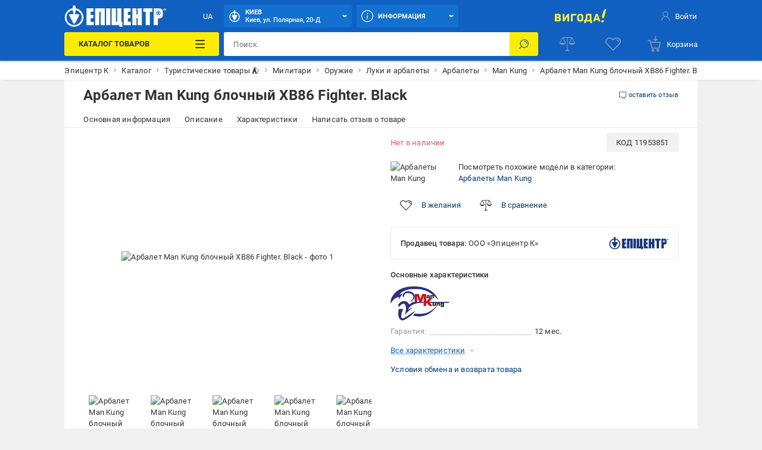

--- FILE ---
content_type: text/html; charset=utf-8
request_url: https://military.epicentrk.ua/shop/arbalet-man-kung-xb86-fighter.html
body_size: 82671
content:
<!doctype html>
<html data-n-head-ssr style="--main-font-size: 13px; --vh: 1vh;" lang="ru-UA" data-n-head="%7B%22style%22:%7B%22ssr%22:%22--main-font-size:%2013px;%20--vh:%201vh;%22%7D,%22lang%22:%7B%22ssr%22:%22ru-UA%22%7D%7D">
	<head >
		<meta data-n-head="ssr" charset="utf-8"><meta data-n-head="ssr" http-equiv="X-UA-Compatible" content="ie=edge"><meta data-n-head="ssr" name="color" content="#1060c1"><meta data-n-head="ssr" name="google-site-verification" content="E6KFhHP1BrQIny1daqKr1oYvQVkjpD9-6nUz6AYfQrA"><meta data-n-head="ssr" name="google-site-verification" content="VnBNsu6MgD9OzG3uLMFH1KHQn-301c4tEkVpmsHlOVE"><meta data-n-head="ssr" name="google-site-verification" content="R2yufkBPwmbiE85dQxZDOWz5RBPOHWUDl3lBqujGiDs"><meta data-n-head="ssr" name="facebook-domain-verification" content="fzza0mglo2zhu8s3hlqvb99dcu57fv"><meta data-n-head="ssr" name="cmsmagazine" content="1778a200f971608f9d9b089c8dbfe0ab"><meta data-n-head="ssr" name="msvalidate.01" content="424784A9235DF2538D3B38701D94DF17"><meta data-n-head="ssr" data-hid="sentry-trace" name="sentry-trace" content="82c9a9ff452248c7a7b732a432721396-bc11367c739ef356-0"><meta data-n-head="ssr" data-hid="sentry-baggage" name="baggage" content="sentry-environment=production,sentry-public_key=aad9090346edee50153dcdb035e0da5f,sentry-trace_id=82c9a9ff452248c7a7b732a432721396,sentry-sample_rate=0.1,sentry-transaction=load%3Apage%3Anew,sentry-sampled=false"><meta data-n-head="ssr" data-hid="mobile-web-app-capable" name="mobile-web-app-capable" content="yes"><meta data-n-head="ssr" data-hid="apple-mobile-web-app-title" name="apple-mobile-web-app-title" content="Epicentr K ®"><meta data-n-head="ssr" data-hid="author" name="author" content="Epicentr K ®"><meta data-n-head="ssr" data-hid="theme-color" name="theme-color" content="#1060c1"><meta data-n-head="ssr" data-hid="og:site_name" name="og:site_name" property="og:site_name" content="epicentrk.ua"><meta data-n-head="ssr" data-hid="viewport" name="viewport" content="width=device-width, initial-scale=1"><meta data-n-head="ssr" property="og:url" content="https://military.epicentrk.ua/shop/arbalet-man-kung-xb86-fighter.html"><meta data-n-head="ssr" property="og:locale" content="ru-UA"><meta data-n-head="ssr" property="og:locale:alternate" content="uk-UA"><meta data-n-head="ssr" name="keywords" content="Арбалет Man Kung блочный XB86 Fighter. Black"><meta data-n-head="ssr" property="og:title" content="ᐉ Арбалет Man Kung блочный XB86 Fighter. Black • Купить в Киеве, Украине • Лучшая цена в Эпицентр"><meta data-n-head="ssr" property="og:description" content="Арбалет Man Kung блочный XB86 Fighter. Black ➤ Купить в Украине ✅ Эпицентр К ⭐ Низкая цена и Акции ☝ Самовывоз и доставка по Украине ✍ Актуальные отзывы и фото"><meta data-n-head="ssr" name="description" content="Арбалет Man Kung блочный XB86 Fighter. Black ➤ Купить в Украине ✅ Эпицентр К ⭐ Низкая цена и Акции ☝ Самовывоз и доставка по Украине ✍ Актуальные отзывы и фото"><meta data-n-head="ssr" name="robots" content="index, follow"><meta data-n-head="ssr" property="og:image" content="https://cdn.27.ua/799/b5/8a/3257738_1.jpeg"><title>ᐉ Арбалет Man Kung блочный XB86 Fighter. Black • Купить в Киеве, Украине • Лучшая цена в Эпицентр</title><link data-n-head="ssr" rel="icon" type="image/x-icon" href="/favicon.ico"><link data-n-head="ssr" rel="preconnect" href="https://cdn.27.ua"><link data-n-head="ssr" rel="preconnect" href="https://api.epicentrk.ua"><link data-n-head="ssr" rel="preconnect" href="https://recapi.epicentrk.ua"><link data-n-head="ssr" data-hid="shortcut-icon" rel="shortcut icon" href="/_nuxt/icons/icon_64x64.0d9ffe.png"><link data-n-head="ssr" data-hid="apple-touch-icon" rel="apple-touch-icon" href="/_nuxt/icons/icon_512x512.0d9ffe.png" sizes="512x512"><link data-n-head="ssr" rel="manifest" href="/_nuxt/manifest.f165e63c.json" data-hid="manifest"><link data-n-head="ssr" rel="alternate" hreflang="uk-UA" href="https://military.epicentrk.ua/ua/shop/arbalet-man-kung-xb86-fighter.html"><link data-n-head="ssr" rel="alternate" hreflang="x-default" href="https://military.epicentrk.ua/ua/shop/arbalet-man-kung-xb86-fighter.html"><link data-n-head="ssr" rel="alternate" hreflang="ru-UA" href="https://military.epicentrk.ua/shop/arbalet-man-kung-xb86-fighter.html"><link data-n-head="ssr" rel="image_src" href="/upload/nuxt/logo.png"><script data-n-head="ssr" data-hid="esputnik-script">var loadEsputnikScript = () => (!function(t, e, c, n) {  var s = e.createElement(c);  s.async = 1, s.src = 'https://statics.esputnik.com/scripts/' + n + '.js';  var r = e.scripts[0];  r.parentNode.insertBefore(s, r);  var f = function () {  f.c(arguments);  };  f.q = [];  f.c = function () {  f.q.push(arguments);  };  t['eS'] = t['eS'] || f; }(window, document, 'script', 'BD4A232101404F19ABAD3A6EACDE4083'))</script><script data-n-head="ssr" data-hid="gtm-script">var loadGtmScript = () => ((function (w, d, s, l, i) { w[l] = w[l] || []; w[l].push({ 'gtm.start': new Date().getTime(), event: 'gtm.js' }); var f = d.getElementsByTagName(s)[0], j = d.createElement(s), dl = l != 'dataLayer' ? '&l=' + l : ''; j.async = true; j.src = 'https://www.googletagmanager.com/gtm.js?id=' + i + dl; f.parentNode.insertBefore(j, f); })(window, document, 'script', 'dataLayer', 'GTM-MRTS7F'))</script><script data-n-head="ssr">var LANG_ID = "ua"</script><script data-n-head="ssr">window.dataLayer = window.dataLayer || [];
					window.dataLayer.push({"pageType":"ProductPage","productId":"002427274","productName":"Арбалет Man Kung блочный XB86 Fighter. Black","productPrice":0,"vendorId":"7229","vendorName":"Man Kung","categoryId":3732,"categoryName":"Арбалети","productAvailable":false,"authorized":false,"app_webview":false});
				</script><style data-vue-ssr-id="44159cfc:0 5925bf4b:0 5d811e1e:0 764afde1:0 f87fc0f0:0 38843d5e:0 f4a4c728:0 4432d37c:0 28ffdc62:0 195cc6c2:0 571f1bf4:0 6006c284:0 9c1e4736:0 2c8bd820:0 94207f16:0 3f109fe2:0 0a92033c:0 ccd46c74:0 17215485:0 2455d553:0 8747b728:0 1181fd24:0 228cd741:0 b91f59ce:0 1ea451cb:0 0252ab10:0 0773493b:0 689cd4d8:0 93bd2334:0 5b7a0a22:0 1e66ee9b:0 3e5bf848:0 0e569308:0 011610e6:0 34f7fccc:0 054ea2d4:0 bd7dd190:0 52b3439c:0 1e9419da:0 2cc0382f:0 26504644:0 1a6956bf:0 4a3eebe6:0 19ecd71b:0 86f3a76a:0 048c01dc:0 34b6838a:0 6585d1f6:0 b271e368:0 7c478ff1:0 52a118c9:0 47f8a6d0:0 7cebfbe4:0 43ea8866:0 4a4ca0d2:0 3aaccd70:0 0071f0e2:0 f2447a06:0 3b2f9bc4:0 37c0dc0c:0 53079037:0 56595820:0 28e3f0e8:0 1b64706d:0 d64f97a4:0 7de8c472:0 6ef7011a:0 a79c2412:0 3b6d8997:0">@font-face{font-display:swap;font-family:"Roboto";font-style:normal;font-weight:900;src:url(/_nuxt/fonts/Roboto-Black.a79fc2f.woff2) format("woff2"),url(/_nuxt/fonts/Roboto-Black.23d7e55.woff) format("woff")}@font-face{font-display:swap;font-family:"Roboto";font-style:normal;font-weight:700;src:url(/_nuxt/fonts/Roboto-Bold.213e41a.woff2) format("woff2"),url(/_nuxt/fonts/Roboto-Bold.72e37e5.woff) format("woff")}@font-face{font-display:swap;font-family:"Roboto";font-style:normal;font-weight:500;src:url(/_nuxt/fonts/Roboto-Medium.4f16031.woff2) format("woff2"),url(/_nuxt/fonts/Roboto-Medium.f4fa50c.woff) format("woff")}@font-face{font-display:swap;font-family:"Roboto";font-style:normal;font-weight:400;src:url(/_nuxt/fonts/Roboto-Regular.665b409.woff2) format("woff2"),url(/_nuxt/fonts/Roboto-Regular.fc3d4b3.woff) format("woff")}@font-face{font-display:swap;font-family:"Roboto";font-style:normal;font-weight:300;src:url(/_nuxt/fonts/Roboto-Light.e409296.woff2) format("woff2"),url(/_nuxt/fonts/Roboto-Light.56991a6.woff) format("woff")}@font-face{font-display:swap;font-family:"Roboto";font-style:normal;font-weight:100;src:url(/_nuxt/fonts/Roboto-Thin.46a7fc4.woff2) format("woff2"),url(/_nuxt/fonts/Roboto-Thin.68772c7.woff) format("woff")}@font-face{font-display:swap;font-family:"Roboto";font-style:italic;font-weight:900;src:url(/_nuxt/fonts/Roboto-BlackItalic.fdbe86b.woff2) format("woff2"),url(/_nuxt/fonts/Roboto-BlackItalic.feb5b99.woff) format("woff")}@font-face{font-display:swap;font-family:"Roboto";font-style:italic;font-weight:700;src:url(/_nuxt/fonts/Roboto-BoldItalic.50021ef.woff2) format("woff2"),url(/_nuxt/fonts/Roboto-BoldItalic.90295b7.woff) format("woff")}@font-face{font-display:swap;font-family:"Roboto";font-style:italic;font-weight:500;src:url(/_nuxt/fonts/Roboto-MediumItalic.0be98ef.woff2) format("woff2"),url(/_nuxt/fonts/Roboto-MediumItalic.4c11dad.woff) format("woff")}@font-face{font-display:swap;font-family:"Roboto";font-style:italic;font-weight:400;src:url(/_nuxt/fonts/Roboto-Italic.3b18064.woff2) format("woff2"),url(/_nuxt/fonts/Roboto-Italic.59d248f.woff) format("woff")}@font-face{font-display:swap;font-family:"Roboto";font-style:italic;font-weight:300;src:url(/_nuxt/fonts/Roboto-LightItalic.3b81d96.woff2) format("woff2"),url(/_nuxt/fonts/Roboto-LightItalic.1a005c1.woff) format("woff")}@font-face{font-display:swap;font-family:"Roboto";font-style:italic;font-weight:100;src:url(/_nuxt/fonts/Roboto-ThinItalic.fd53118.woff2) format("woff2"),url(/_nuxt/fonts/Roboto-ThinItalic.8760b0a.woff) format("woff")}@-ms-viewport{width:device-width}a,abbr,acronym,address,applet,article,aside,audio,b,big,blockquote,body,canvas,caption,center,cite,code,dd,del,details,dfn,div,dl,dt,em,embed,fieldset,figcaption,figure,footer,form,h1,h2,h3,h4,h5,h6,header,hgroup,html,i,iframe,img,ins,kbd,label,legend,li,main,mark,menu,nav,object,ol,output,p,pre,q,ruby,s,samp,section,small,span,strike,strong,sub,summary,sup,table,tbody,td,tfoot,th,thead,time,tr,tt,u,ul,var,video{border:0;font-size:100%;font:inherit;margin:0;padding:0;vertical-align:baseline}article,aside,details,figcaption,figure,footer,header,hgroup,main,menu,nav,section,summary{display:block}*,:after,:before{-webkit-box-sizing:inherit;box-sizing:inherit}html{-webkit-box-sizing:border-box;box-sizing:border-box;-ms-touch-action:manipulation;touch-action:manipulation;-webkit-text-size-adjust:100%;-ms-text-size-adjust:100%;-ms-overflow-style:scrollbar;-webkit-tap-highlight-color:rgba(0,0,0,0)}body{font-family:sans-serif;line-height:1;text-align:left}[tabindex="-1"]:focus:not(:focus-visible){outline:0!important}ol,ul{list-style:none}blockquote,q{quotes:none}blockquote:after,blockquote:before,q:after,q:before{content:"";content:none}table{border-collapse:collapse;border-spacing:0}caption{caption-side:bottom}th{text-align:inherit;text-align:-webkit-match-parent}hr{-webkit-box-sizing:content-box;box-sizing:content-box;height:0;overflow:visible}code,kbd,pre,samp{font-family:monospace,monospace}pre{overflow:auto;-ms-overflow-style:scrollbar}a{background-color:transparent;-webkit-text-decoration-skip:objects}abbr[title]{border-bottom:0;cursor:help;text-decoration:underline;-webkit-text-decoration:underline dotted;text-decoration:underline dotted;-webkit-text-decoration-skip-ink:none;text-decoration-skip-ink:none}address{font-style:normal;line-height:inherit}b,strong{font-weight:bolder}small{font-size:80%}sub,sup{font-size:75%;line-height:0;position:relative}sub{bottom:-.25em}sup{top:-.5em}em{font-style:italic}img{border-style:none}svg:not(:root){overflow:hidden}button{border-radius:0}button:focus{outline:1px dotted;outline:5px auto -webkit-focus-ring-color}button,input,optgroup,select,textarea{font-family:inherit;font-size:inherit;line-height:inherit;margin:0}[type=button],[type=reset],[type=submit],button{-webkit-appearance:button}input[type=date],input[type=datetime-local],input[type=month],input[type=time]{-webkit-appearance:listbox}button,input{overflow:visible}button,select{text-transform:none}[role=button]{cursor:pointer}select{word-wrap:normal}[type=button]::-moz-focus-inner,[type=reset]::-moz-focus-inner,[type=submit]::-moz-focus-inner,button::-moz-focus-inner{border-style:none;padding:0}input[type=checkbox],input[type=radio]{-webkit-box-sizing:border-box;box-sizing:border-box;padding:0}[tabindex="-1"]:focus{outline:0!important}fieldset{min-width:0}legend{color:inherit;display:block;max-width:100%;white-space:normal}progress{vertical-align:baseline}textarea{overflow:auto;resize:vertical}[type=checkbox],[type=radio]{-webkit-box-sizing:border-box;box-sizing:border-box;padding:0}[type=number]::-webkit-inner-spin-button,[type=number]::-webkit-outer-spin-button{height:auto}[type=search]{-webkit-appearance:textfield;outline-offset:-2px}[type=search]::-webkit-search-cancel-button,[type=search]::-webkit-search-decoration{-webkit-appearance:none}::-webkit-file-upload-button{-webkit-appearance:button;font:inherit}output{display:inline-block}[hidden],template{display:none}[role=button],button,input[type=button],input[type=reset],input[type=submit]{-webkit-appearance:button;-moz-appearance:button;appearance:button;background:none;border:0;color:inherit;font:inherit;font-size:100%;padding:0;text-align:inherit;-webkit-user-select:none;-moz-user-select:none;-ms-user-select:none;user-select:none}[role=button]:not(:disabled),button:not(:disabled),input[type=button]:not(:disabled),input[type=reset]:not(:disabled),input[type=submit]:not(:disabled){cursor:pointer}[role=button]:-moz-focusring,button:-moz-focusring,input[type=button]:-moz-focusring,input[type=reset]:-moz-focusring,input[type=submit]:-moz-focusring{outline:none}[role=button]:focus,button:focus,input[type=button]:focus,input[type=reset]:focus,input[type=submit]:focus{outline:none}a{color:inherit;-webkit-text-decoration:none;text-decoration:none}a:-moz-focusring{outline:none}a:focus{outline:none}:root{--star:"M6.05 1.357a.994.994 0 0 1 1.689 0l1.587 2.554c.137.22.355.378.606.44l2.92.721a.994.994 0 0 1 .521 1.605l-1.938 2.3a.993.993 0 0 0-.231.711l.216 3a.994.994 0 0 1-1.365.992l-2.786-1.133a.994.994 0 0 0-.749 0L3.735 13.68a.994.994 0 0 1-1.366-.992l.217-3a.994.994 0 0 0-.231-.712L.416 6.677a.994.994 0 0 1 .522-1.605l2.92-.721a.994.994 0 0 0 .605-.44l1.588-2.554Z";--load-blue:url("[data-uri]");--load-white:url("[data-uri]");--load-red:url("[data-uri]");--yellow:#fcec03;--orange:#ffc342;--blue:#1060c1;--el-blue:#1170d0;--green:green;--red:#ff5252;--white:#fff;--black:#000;--black-bf:#1e1e1e;--purple:#ff38eb;--bg-main:#fafafa;--bg-secondary:#f1f1f1;--bg-primary:#e3e7f7;--disabled:#e6e6e6;--link:#003c80;--stroke:#ebebeb;--red-text:#d21e1e;--stars:#ffc20a;--gray-color-100:#333;--gray-color-70:#707070;--gray-color-50:#999;--gray-color-30:#c2c2c2;--gray-color-20:#f5f5f5;--gray-color-10:#fafafa;--light-blue:#d8eaf9;--taf-black:#000;--taf-blue:#060e9f;--taf-red:#f00000;--taf-green:#19351a;--taf-off-white:#faf2f0;--taf-warm-gray:#544a45;--taf-gray:#7a7a7a;--header-color-main:#1060c1;--header-color-button:#1170d0;--header-color-button-hover:#137eea;--header-color-bf-main:#000;--header-color-bf-button:#333;--header-color-bf-button-hover:#404040}:focus,:focus-visible{outline:none}::-webkit-input-placeholder{color:#707070;color:var(--gray-color-70);opacity:1}::-moz-placeholder{color:#707070;color:var(--gray-color-70);opacity:1}:-ms-input-placeholder{color:#707070;color:var(--gray-color-70);opacity:1}::-ms-input-placeholder{color:#707070;color:var(--gray-color-70);opacity:1}::placeholder{color:#707070;color:var(--gray-color-70);opacity:1}:-webkit-autofill{-webkit-box-shadow:inset 0 0 0 30px #fff;box-shadow:inset 0 0 0 30px #fff;-webkit-box-shadow:inset 0 0 0 30px var(--white);box-shadow:inset 0 0 0 30px var(--white);-webkit-text-fill-color:#333;-webkit-text-fill-color:var(--gray-color-100)}:-webkit-autofill:active,:-webkit-autofill:focus,:-webkit-autofill:hover{-webkit-box-shadow:inset 0 0 0 30px #fff;box-shadow:inset 0 0 0 30px #fff;-webkit-box-shadow:inset 0 0 0 30px var(--white);box-shadow:inset 0 0 0 30px var(--white);-webkit-text-fill-color:#333;-webkit-text-fill-color:var(--gray-color-100)}::-webkit-inner-spin-button,::-webkit-outer-spin-button{-webkit-appearance:none;margin:0}[data-theme=gray]{-webkit-filter:grayscale(1);filter:grayscale(1)}body,html{color:#333;color:var(--gray-color-100);-webkit-font-smoothing:antialiased;letter-spacing:.2px;line-height:1.5;-webkit-text-size-adjust:100%;-moz-text-size-adjust:100%;-ms-text-size-adjust:100%;text-size-adjust:100%;background-color:#f1f1f1;background-color:var(--bg-secondary);font-family:"Roboto",sans-serif;font-size:var(--main-font-size);font-weight:400}body>* ::-webkit-scrollbar,html>* ::-webkit-scrollbar{height:5px;width:5px}body>* ::-webkit-scrollbar-thumb,html>* ::-webkit-scrollbar-thumb{background-color:#c2c2c2;background-color:var(--gray-color-30);border-radius:0}body>* ::-webkit-scrollbar-track,html>* ::-webkit-scrollbar-track{background-color:transparent}img{pointer-events:none}input[type=search]{-webkit-appearance:none}#__template{display:-webkit-box;display:-ms-flexbox;display:flex;-webkit-box-orient:vertical;-webkit-box-direction:normal;-ms-flex-direction:column;flex-direction:column;min-height:100vh}#__template>main{-webkit-box-shadow:0 0 40px rgba(12,12,13,.2);box-shadow:0 0 40px rgba(12,12,13,.2);margin:0 auto;max-width:1920px;width:100%}#__template>footer{margin-top:auto}#__template .swiper-slide{-webkit-box-sizing:border-box;box-sizing:border-box}.is-open-banner-app{padding-top:80px}.is-open-banner-app.is-installed{padding-top:44px}.ep-blocked-scroll{height:100vh;height:calc(var(--vh, 1vh)*100);height:100dvh;max-height:100vh;max-height:calc(var(--vh, 1vh)*100);max-height:100dvh;min-height:100vh;min-height:calc(var(--vh, 1vh)*100);min-height:100dvh;overflow:hidden;-ms-touch-action:none;touch-action:none}.ep-icon{display:inline-block;height:24px;position:relative;stroke-width:0;width:24px;z-index:2}.ep-icon,.ep-icon use{fill:currentColor;stroke:currentColor}.sticker{border-radius:3px;color:#fff;color:var(--white);display:inline-block;font-size:.6923076923rem;font-weight:500;left:0;line-height:10px;padding:3px 4px;position:absolute;text-align:center;text-transform:uppercase;top:0;white-space:nowrap;z-index:8}@media(min-width:961px){.sticker{font-size:.8461538462rem;line-height:12px;padding:4px 6px}}.item-label .sticker{border-radius:3px;font-size:.6923076923rem;padding:4px 8px}.sticker.hit{background-color:#ffc342;background-color:var(--orange)}.sticker.new{background-color:green;background-color:var(--green)}.sticker.gift{background-color:#ff38eb;background-color:var(--purple)}.sticker.action{background-color:#ff5252;background-color:var(--red)}.sticker.success{background:green;background:var(--green)}.sticker.price{background:#fff;background:var(--white);color:#ff5252;color:var(--red)}.sticker.code{background-color:#f1f1f1;background-color:var(--bg-secondary);color:#333;color:var(--gray-color-100);display:inline;font-weight:400;position:inherit}.sticker.black{background-color:#333;background-color:var(--gray-color-100)}.sticker.trueSaill{background-color:#fcec03;background-color:var(--yellow);color:#d21e1e;color:var(--red-text)}.sticker.bf{background-color:#1f1f1f}.sticker.bf,.sticker.prise{color:#fff;color:var(--white);font-weight:700;text-transform:uppercase}.sticker.prise{background-color:#5a009e}[data-theme-black-friday] .sticker{background-color:#1e1e1e!important;background-color:var(--black-bf)!important}.ep-video{background-image:url("[data-uri]");background-image:var(--load-blue);background-position:50%;background-repeat:no-repeat;background-size:60px;display:block;height:0;margin-bottom:30px;padding-bottom:56.25%;position:relative;width:100%}.ep-video iframe,.ep-video video{border:0;height:100%;left:0;position:absolute;top:0;width:100%}.table{overflow:auto;width:100%}.tippy-popper{pointer-events:all}.tippy-popper .tippy-tooltip{font-size:.8461538462rem;text-align:left}.tippy-popper .tippy-tooltip a{color:#003c80;color:var(--link)}@media(min-width:1200px){.tippy-popper .tippy-tooltip a:hover{-webkit-text-decoration:underline;text-decoration:underline}}.tippy-popper .tippy-tooltip.adv-theme{font-size:.9230769231rem}.tippy-popper .tippy-tooltip.adv-theme a{color:#fff;color:var(--white);-webkit-text-decoration:underline;text-decoration:underline}@media(min-width:1200px){.tippy-popper .tippy-tooltip.adv-theme a:hover{-webkit-text-decoration:none;text-decoration:none}}@font-face{font-family:"swiper-icons";font-style:normal;font-weight:400;src:url("data:application/font-woff;charset=utf-8;base64, [base64]//wADZ2x5ZgAAAywAAADMAAAD2MHtryVoZWFkAAABbAAAADAAAAA2E2+eoWhoZWEAAAGcAAAAHwAAACQC9gDzaG10eAAAAigAAAAZAAAArgJkABFsb2NhAAAC0AAAAFoAAABaFQAUGG1heHAAAAG8AAAAHwAAACAAcABAbmFtZQAAA/gAAAE5AAACXvFdBwlwb3N0AAAFNAAAAGIAAACE5s74hXjaY2BkYGAAYpf5Hu/j+W2+MnAzMYDAzaX6QjD6/4//Bxj5GA8AuRwMYGkAPywL13jaY2BkYGA88P8Agx4j+/8fQDYfA1AEBWgDAIB2BOoAeNpjYGRgYNBh4GdgYgABEMnIABJzYNADCQAACWgAsQB42mNgYfzCOIGBlYGB0YcxjYGBwR1Kf2WQZGhhYGBiYGVmgAFGBiQQkOaawtDAoMBQxXjg/wEGPcYDDA4wNUA2CCgwsAAAO4EL6gAAeNpj2M0gyAACqxgGNWBkZ2D4/wMA+xkDdgAAAHjaY2BgYGaAYBkGRgYQiAHyGMF8FgYHIM3DwMHABGQrMOgyWDLEM1T9/w8UBfEMgLzE////P/5//f/V/xv+r4eaAAeMbAxwIUYmIMHEgKYAYjUcsDAwsLKxc3BycfPw8jEQA/[base64]/uznmfPFBNODM2K7MTQ45YEAZqGP81AmGGcF3iPqOop0r1SPTaTbVkfUe4HXj97wYE+yNwWYxwWu4v1ugWHgo3S1XdZEVqWM7ET0cfnLGxWfkgR42o2PvWrDMBSFj/IHLaF0zKjRgdiVMwScNRAoWUoH78Y2icB/yIY09An6AH2Bdu/UB+yxopYshQiEvnvu0dURgDt8QeC8PDw7Fpji3fEA4z/PEJ6YOB5hKh4dj3EvXhxPqH/SKUY3rJ7srZ4FZnh1PMAtPhwP6fl2PMJMPDgeQ4rY8YT6Gzao0eAEA409DuggmTnFnOcSCiEiLMgxCiTI6Cq5DZUd3Qmp10vO0LaLTd2cjN4fOumlc7lUYbSQcZFkutRG7g6JKZKy0RmdLY680CDnEJ+UMkpFFe1RN7nxdVpXrC4aTtnaurOnYercZg2YVmLN/d/gczfEimrE/fs/bOuq29Zmn8tloORaXgZgGa78yO9/cnXm2BpaGvq25Dv9S4E9+5SIc9PqupJKhYFSSl47+Qcr1mYNAAAAeNptw0cKwkAAAMDZJA8Q7OUJvkLsPfZ6zFVERPy8qHh2YER+3i/BP83vIBLLySsoKimrqKqpa2hp6+jq6RsYGhmbmJqZSy0sraxtbO3sHRydnEMU4uR6yx7JJXveP7WrDycAAAAAAAH//wACeNpjYGRgYOABYhkgZgJCZgZNBkYGLQZtIJsFLMYAAAw3ALgAeNolizEKgDAQBCchRbC2sFER0YD6qVQiBCv/H9ezGI6Z5XBAw8CBK/m5iQQVauVbXLnOrMZv2oLdKFa8Pjuru2hJzGabmOSLzNMzvutpB3N42mNgZGBg4GKQYzBhYMxJLMlj4GBgAYow/P/PAJJhLM6sSoWKfWCAAwDAjgbRAAB42mNgYGBkAIIbCZo5IPrmUn0hGA0AO8EFTQAA") format("woff")}:root{--swiper-theme-color:#007aff}:host{display:block;margin-left:auto;margin-right:auto;position:relative;z-index:1}.swiper{display:block;list-style:none;margin-left:auto;margin-right:auto;padding:0;position:relative;z-index:1}.swiper-vertical>.swiper-wrapper{-webkit-box-orient:vertical;-webkit-box-direction:normal;-ms-flex-direction:column;flex-direction:column}.swiper-wrapper{-webkit-box-sizing:content-box;box-sizing:content-box;display:-webkit-box;display:-ms-flexbox;display:flex;height:100%;position:relative;-webkit-transition-property:-webkit-transform;transition-property:-webkit-transform;transition-property:transform;transition-property:transform,-webkit-transform;-webkit-transition-timing-function:ease;-webkit-transition-timing-function:initial;transition-timing-function:ease;-webkit-transition-timing-function:var(--swiper-wrapper-transition-timing-function,initial);transition-timing-function:var(--swiper-wrapper-transition-timing-function,initial);width:100%;z-index:1}.swiper-android .swiper-slide,.swiper-ios .swiper-slide,.swiper-wrapper{-webkit-transform:translateZ(0);transform:translateZ(0)}.swiper-horizontal{-ms-touch-action:pan-y;touch-action:pan-y}.swiper-vertical{-ms-touch-action:pan-x;touch-action:pan-x}.swiper-slide{-ms-flex-negative:0;display:block;flex-shrink:0;height:100%;position:relative;-webkit-transition-property:-webkit-transform;transition-property:-webkit-transform;transition-property:transform;transition-property:transform,-webkit-transform;width:100%}.swiper-slide-invisible-blank{visibility:hidden}.swiper-autoheight,.swiper-autoheight .swiper-slide{height:auto}.swiper-autoheight .swiper-wrapper{-webkit-box-align:start;-ms-flex-align:start;align-items:flex-start;-webkit-transition-property:height,-webkit-transform;transition-property:height,-webkit-transform;transition-property:transform,height;transition-property:transform,height,-webkit-transform}.swiper-backface-hidden .swiper-slide{-webkit-backface-visibility:hidden;backface-visibility:hidden;-webkit-transform:translateZ(0);transform:translateZ(0)}.swiper-3d.swiper-css-mode .swiper-wrapper{-webkit-perspective:1200px;perspective:1200px}.swiper-3d .swiper-wrapper{-webkit-transform-style:preserve-3d;transform-style:preserve-3d}.swiper-3d{-webkit-perspective:1200px;perspective:1200px}.swiper-3d .swiper-cube-shadow,.swiper-3d .swiper-slide{-webkit-transform-style:preserve-3d;transform-style:preserve-3d}.swiper-css-mode>.swiper-wrapper{overflow:auto;scrollbar-width:none;-ms-overflow-style:none}.swiper-css-mode>.swiper-wrapper::-webkit-scrollbar{display:none}.swiper-css-mode>.swiper-wrapper>.swiper-slide{scroll-snap-align:start start}.swiper-css-mode.swiper-horizontal>.swiper-wrapper{-ms-scroll-snap-type:x mandatory;scroll-snap-type:x mandatory}.swiper-css-mode.swiper-vertical>.swiper-wrapper{-ms-scroll-snap-type:y mandatory;scroll-snap-type:y mandatory}.swiper-css-mode.swiper-free-mode>.swiper-wrapper{-ms-scroll-snap-type:none;scroll-snap-type:none}.swiper-css-mode.swiper-free-mode>.swiper-wrapper>.swiper-slide{scroll-snap-align:none}.swiper-css-mode.swiper-centered>.swiper-wrapper:before{content:"";-ms-flex-negative:0;flex-shrink:0;-webkit-box-ordinal-group:10000;-ms-flex-order:9999;order:9999}.swiper-css-mode.swiper-centered>.swiper-wrapper>.swiper-slide{scroll-snap-align:center center;scroll-snap-stop:always}.swiper-css-mode.swiper-centered.swiper-horizontal>.swiper-wrapper>.swiper-slide:first-child{margin-left:var(--swiper-centered-offset-before)}.swiper-css-mode.swiper-centered.swiper-horizontal>.swiper-wrapper:before{height:100%;min-height:1px;width:var(--swiper-centered-offset-after)}.swiper-css-mode.swiper-centered.swiper-vertical>.swiper-wrapper>.swiper-slide:first-child{margin-top:var(--swiper-centered-offset-before)}.swiper-css-mode.swiper-centered.swiper-vertical>.swiper-wrapper:before{height:var(--swiper-centered-offset-after);min-width:1px;width:100%}.swiper-3d .swiper-slide-shadow,.swiper-3d .swiper-slide-shadow-bottom,.swiper-3d .swiper-slide-shadow-left,.swiper-3d .swiper-slide-shadow-right,.swiper-3d .swiper-slide-shadow-top{height:100%;left:0;pointer-events:none;position:absolute;top:0;width:100%;z-index:10}.swiper-3d .swiper-slide-shadow{background:rgba(0,0,0,.15)}.swiper-3d .swiper-slide-shadow-left{background-image:-webkit-gradient(linear,right top,left top,from(rgba(0,0,0,.5)),to(transparent));background-image:linear-gradient(270deg,rgba(0,0,0,.5),transparent)}.swiper-3d .swiper-slide-shadow-right{background-image:-webkit-gradient(linear,left top,right top,from(rgba(0,0,0,.5)),to(transparent));background-image:linear-gradient(90deg,rgba(0,0,0,.5),transparent)}.swiper-3d .swiper-slide-shadow-top{background-image:-webkit-gradient(linear,left bottom,left top,from(rgba(0,0,0,.5)),to(transparent));background-image:linear-gradient(0deg,rgba(0,0,0,.5),transparent)}.swiper-3d .swiper-slide-shadow-bottom{background-image:-webkit-gradient(linear,left top,left bottom,from(rgba(0,0,0,.5)),to(transparent));background-image:linear-gradient(180deg,rgba(0,0,0,.5),transparent)}.swiper-lazy-preloader{border:4px solid #007aff;border:4px solid var(--swiper-preloader-color,var(--swiper-theme-color));border-radius:50%;border-top:4px solid transparent;-webkit-box-sizing:border-box;box-sizing:border-box;height:42px;left:50%;margin-left:-21px;margin-top:-21px;position:absolute;top:50%;-webkit-transform-origin:50%;transform-origin:50%;width:42px;z-index:10}.swiper-watch-progress .swiper-slide-visible .swiper-lazy-preloader,.swiper:not(.swiper-watch-progress) .swiper-lazy-preloader{-webkit-animation:swiper-preloader-spin 1s linear infinite;animation:swiper-preloader-spin 1s linear infinite}.swiper-lazy-preloader-white{--swiper-preloader-color:#fff}.swiper-lazy-preloader-black{--swiper-preloader-color:#000}@-webkit-keyframes swiper-preloader-spin{0%{-webkit-transform:rotate(0deg);transform:rotate(0deg)}to{-webkit-transform:rotate(1turn);transform:rotate(1turn)}}@keyframes swiper-preloader-spin{0%{-webkit-transform:rotate(0deg);transform:rotate(0deg)}to{-webkit-transform:rotate(1turn);transform:rotate(1turn)}}.swiper-fade.swiper-free-mode .swiper-slide{-webkit-transition-timing-function:ease-out;transition-timing-function:ease-out}.swiper-fade .swiper-slide{pointer-events:none;-webkit-transition-property:opacity;transition-property:opacity}.swiper-fade .swiper-slide .swiper-slide{pointer-events:none}.swiper-fade .swiper-slide-active,.swiper-fade .swiper-slide-active .swiper-slide-active{pointer-events:auto}.swiper-grid>.swiper-wrapper{-ms-flex-wrap:wrap;flex-wrap:wrap}.swiper-grid-column>.swiper-wrapper{-ms-flex-wrap:wrap;flex-wrap:wrap;-webkit-box-orient:vertical;-webkit-box-direction:normal;-ms-flex-direction:column;flex-direction:column}.swiper-scrollbar{background:rgba(0,0,0,.1);background:var(--swiper-scrollbar-bg-color,rgba(0,0,0,.1));border-radius:10px;border-radius:var(--swiper-scrollbar-border-radius,10px);position:relative;-ms-touch-action:none;touch-action:none}.swiper-scrollbar-disabled>.swiper-scrollbar,.swiper-scrollbar.swiper-scrollbar-disabled{display:none!important}.swiper-horizontal>.swiper-scrollbar,.swiper-scrollbar.swiper-scrollbar-horizontal{bottom:4px;bottom:var(--swiper-scrollbar-bottom,4px);height:4px;height:var(--swiper-scrollbar-size,4px);left:1%;left:var(--swiper-scrollbar-sides-offset,1%);position:absolute;top:auto;top:var(--swiper-scrollbar-top,auto);width:98%;width:calc(100% - var(--swiper-scrollbar-sides-offset, 1%)*2);z-index:50}.swiper-scrollbar.swiper-scrollbar-vertical,.swiper-vertical>.swiper-scrollbar{height:98%;height:calc(100% - var(--swiper-scrollbar-sides-offset, 1%)*2);left:auto;left:var(--swiper-scrollbar-left,auto);position:absolute;right:4px;right:var(--swiper-scrollbar-right,4px);top:1%;top:var(--swiper-scrollbar-sides-offset,1%);width:4px;width:var(--swiper-scrollbar-size,4px);z-index:50}.swiper-scrollbar-drag{background:rgba(0,0,0,.5);background:var(--swiper-scrollbar-drag-bg-color,rgba(0,0,0,.5));border-radius:10px;border-radius:var(--swiper-scrollbar-border-radius,10px);height:100%;left:0;position:relative;top:0;width:100%}.swiper-scrollbar-cursor-drag{cursor:move}.swiper-scrollbar-lock{display:none}.swiper{overflow:hidden}.swiper-wrapper{-webkit-box-sizing:border-box;box-sizing:border-box}.fade-enter-active,.fade-leave-active{-webkit-transition:opacity .3s;transition:opacity .3s}.fade-enter,.fade-leave-to{opacity:0}.top-fade-enter-active,.top-fade-leave-active{-webkit-transition:all .3s ease;transition:all .3s ease}.top-fade-enter,.top-fade-leave-to{opacity:0;-webkit-transform:translateY(-10px);transform:translateY(-10px)}.zoom-enter-active,.zoom-leave-active{-webkit-transition:opacity .3s,-webkit-transform .3s;transition:opacity .3s,-webkit-transform .3s;transition:opacity .3s,transform .3s;transition:opacity .3s,transform .3s,-webkit-transform .3s}.zoom-enter,.zoom-leave-to{opacity:0;-webkit-transform:scale(0);transform:scale(0)}.list-item{display:inline-block}.list-enter-active,.list-leave-active{-webkit-transition:all .3s;transition:all .3s}.list-enter,.list-leave-to{opacity:0;-webkit-transform:translateY(-24px);transform:translateY(-24px)}.slide-left-enter-active,.slide-left-leave-active{-webkit-transition:opacity .3s,-webkit-transform .3s;transition:opacity .3s,-webkit-transform .3s;transition:transform .3s,opacity .3s;transition:transform .3s,opacity .3s,-webkit-transform .3s}.slide-left-enter,.slide-left-leave-to{opacity:0;-webkit-transform:translateX(-100px);transform:translateX(-100px)}.rotate-enter-active,.rotate-leave-active{-webkit-transition:opacity .3s,-webkit-transform .3s;transition:opacity .3s,-webkit-transform .3s;transition:transform .3s,opacity .3s;transition:transform .3s,opacity .3s,-webkit-transform .3s}.rotate-enter,.rotate-leave-to{opacity:0;-webkit-transform:rotate(1turn) scale(0);transform:rotate(1turn) scale(0)}.accordion-enter-active,.accordion-leave-active{-webkit-transition:height .3s ease;transition:height .3s ease;will-change:height}.accordion-enter,.accordion-leave-to{height:0!important}
code[class*=language-],pre[class*=language-]{text-align:left;white-space:pre;word-break:normal;word-spacing:normal;word-wrap:normal;background:#263238;color:#c3cee3;font-family:Roboto Mono,monospace;font-size:1em;-ms-hyphens:none;hyphens:none;line-height:1.5em;-moz-tab-size:4;-o-tab-size:4;tab-size:4}code[class*=language-] ::-moz-selection,code[class*=language-]::-moz-selection,pre[class*=language-] ::-moz-selection,pre[class*=language-]::-moz-selection{background:#363636}code[class*=language-] ::selection,code[class*=language-]::selection,pre[class*=language-] ::selection,pre[class*=language-]::selection{background:#363636}:not(pre)>code[class*=language-]{border-radius:.2em;padding:.1em;white-space:normal}pre[class*=language-]{margin:.5em 0;overflow:auto;padding:1.25em 1em;position:relative}.language-css>code,.language-sass>code,.language-scss>code{color:#fd9170}[class*=language-] .namespace{opacity:.7}.token.atrule{color:#c792ea}.token.attr-name{color:#ffcb6b}.token.attr-value,.token.attribute{color:#c3e88d}.token.boolean{color:#c792ea}.token.builtin{color:#ffcb6b}.token.cdata,.token.char{color:#80cbc4}.token.class{color:#ffcb6b}.token.class-name,.token.color{color:#f2ff00}.token.comment{color:#546e7a}.token.constant{color:#c792ea}.token.deleted{color:#f07178}.token.doctype{color:#546e7a}.token.entity{color:#f07178}.token.function{color:#c792ea}.token.hexcode{color:#f2ff00}.token.id,.token.important{color:#c792ea;font-weight:700}.token.inserted{color:#80cbc4}.token.keyword{color:#c792ea;font-style:italic}.token.number{color:#fd9170}.token.operator{color:#89ddff}.token.prolog{color:#546e7a}.token.property{color:#80cbc4}.token.pseudo-class,.token.pseudo-element{color:#c3e88d}.token.punctuation{color:#89ddff}.token.regex{color:#f2ff00}.token.selector{color:#f07178}.token.string{color:#c3e88d}.token.symbol{color:#c792ea}.token.tag,.token.unit{color:#f07178}.token.url{color:#fd9170}.token.variable{color:#f07178}
._dkxxRgsu{display:-webkit-box;display:-ms-flexbox;display:flex;left:0;position:fixed;top:0;z-index:99999;-webkit-box-align:center;-ms-flex-align:center;align-items:center;-webkit-box-pack:center;-ms-flex-pack:center;background:hsla(0,0%,100%,.8);height:100%;justify-content:center;width:100%}._N1MgGMtJ{width:60px}._N1MgGMtJ._ZqxfVsmI{display:-webkit-box;display:-ms-flexbox;display:flex;position:relative;-webkit-box-align:center;-ms-flex-align:center;align-items:center;-webkit-box-pack:center;-ms-flex-pack:center;border-radius:50%;height:60px;justify-content:center;width:60px}._N1MgGMtJ._ZqxfVsmI svg{display:block;height:24px;width:24px}._N1MgGMtJ._ZqxfVsmI:before{border:4px solid var(--red);border-radius:50%}._N1MgGMtJ._ZqxfVsmI:after,._N1MgGMtJ._ZqxfVsmI:before{bottom:0;content:"";left:0;position:absolute;right:0;top:0}._N1MgGMtJ._ZqxfVsmI:after{-webkit-animation-duration:1s;animation-duration:1s;-webkit-animation-iteration-count:infinite;animation-iteration-count:infinite;-webkit-animation-name:_NqAyqNLg;animation-name:_NqAyqNLg;-webkit-animation-timing-function:cubic-bezier(.1,.6,.2,0);animation-timing-function:cubic-bezier(.1,.6,.2,0);border:1px solid var(--red);border-radius:50%;opacity:1}@-webkit-keyframes _NqAyqNLg{0%{bottom:0;left:0;opacity:1;right:0;top:0}to{border-width:1px;bottom:-24px;left:-24px;opacity:0;right:-24px;top:-24px}}@keyframes _NqAyqNLg{0%{bottom:0;left:0;opacity:1;right:0;top:0}to{border-width:1px;bottom:-24px;left:-24px;opacity:0;right:-24px;top:-24px}}
._iWci8VHm{background-color:hsla(0,0%,100%,.6);bottom:0;left:0;position:fixed;right:0;top:0;z-index:29}
._ox5HOwNM{position:relative;-webkit-transition-duration:.3s;transition-duration:.3s;-webkit-transition-property:top;transition-property:top;z-index:30}._ox5HOwNM._kJ6mA2wu{position:sticky;top:0}._ox5HOwNM._kJ6mA2wu._SYzJf3UZ{top:80px}._ox5HOwNM._kJ6mA2wu._TG-hPbj6{top:44px}._ox5HOwNM._kJ6mA2wu._d0VqxwBD{top:-60px}._m73FYHub{background-color:var(--header-color-main);color:var(--white);line-height:1}[data-theme-taf] ._m73FYHub{background-color:var(--white);color:var(--taf-black)}._m73FYHub:before{bottom:0;-webkit-box-shadow:0 2px 2px 0 rgba(0,0,0,.2);box-shadow:0 2px 2px 0 rgba(0,0,0,.2);content:"";left:0;pointer-events:none;position:absolute;right:0;top:0;z-index:2}._m73FYHub[class~=ep-desktop]{padding-bottom:8px;padding-top:8px}@media(max-width:639.98px){._m73FYHub[class~=ep-desktop]{height:40px;overflow:hidden;padding-bottom:4px;padding-top:4px}}@media(min-width:640px)and (max-width:960.98px){._m73FYHub[class~=ep-desktop]{height:54px;overflow:hidden}}._m73FYHub[class~=ep-mobile]{padding-bottom:4px;padding-top:4px}@media(min-width:640px){._m73FYHub[class~=ep-mobile]{padding-bottom:8px;padding-top:8px}}._m73FYHub ._hlmF96lf{left:0;position:absolute;right:0;top:40px;z-index:3}@media(min-width:640px){._m73FYHub ._hlmF96lf{top:54px}}._m73FYHub ._qHNCDGYL{margin-left:-4px;margin-right:-4px}._m73FYHub ._J4LjZquo{padding:0;position:relative;right:4px}._m73FYHub ._hlmF96lf ._4PiXKZLD{max-height:calc(100vh - 48px);max-height:calc(var(--vh, 1vh)*100 - 48px)}@media(max-width:960.98px){._m73FYHub ._hlmF96lf ._4PiXKZLD{margin-left:-8px;width:calc(100% + 8px)}}@media(min-width:640px){._m73FYHub ._hlmF96lf ._4PiXKZLD{max-height:calc(100vh - 64px);max-height:calc(var(--vh, 1vh)*100 - 64px)}}
._TLTJYFce ._Q3gCuwFr{margin-left:-4px;margin-right:-4px}._TLTJYFce ._puavUskC{display:-webkit-box;display:-ms-flexbox;display:flex;-webkit-box-align:center;-ms-flex-align:center;align-items:center;-webkit-box-ordinal-group:21;-ms-flex-order:20;height:32px;order:20;padding-left:4px;padding-right:4px}@media(min-width:640px){._TLTJYFce ._puavUskC{height:38px}}@media(max-width:960.98px){._TLTJYFce ._puavUskC._5yGBDDL9{display:none}}@media(min-width:961px){._TLTJYFce ._puavUskC._gjCsGYyu{margin-bottom:8px}._TLTJYFce ._uUUOydRg{height:40px}}@media(max-width:960.98px){._TLTJYFce ._puavUskC._q7XF8xWl{-webkit-box-ordinal-group:3;-ms-flex-order:2;order:2}._TLTJYFce ._puavUskC._NwF9Mhp8{-webkit-box-ordinal-group:2;-ms-flex-order:1;order:1}._TLTJYFce ._puavUskC._T7tdlXBQ{-webkit-box-ordinal-group:4;-ms-flex-order:3;order:3}._TLTJYFce ._puavUskC._UPTa1UlJ{-webkit-box-ordinal-group:5;-ms-flex-order:4;order:4}}._TLTJYFce ._puavUskC._cuuxA0g\+{display:-webkit-box;display:-ms-flexbox;display:flex;-webkit-box-pack:end;-ms-flex-pack:end;justify-content:flex-end}@media(min-width:961px){._TLTJYFce ._puavUskC._cuuxA0g\+{-webkit-box-pack:justify;-ms-flex-pack:justify;justify-content:space-between;padding-left:32px}}._jw2XCAVY{-webkit-box-pack:end;-ms-flex-pack:end;justify-content:flex-end}
._Vhg-mZ6Z{margin-left:auto;margin-right:auto;max-width:1600px;padding-left:16px;padding-right:16px;width:100%}@media(min-width:961px){._Vhg-mZ6Z{padding-left:8px;padding-right:8px;width:89%}}@media(min-width:1200px){._Vhg-mZ6Z{width:84.3%}}._Vhg-mZ6Z._8vJ3jQBT{max-width:1920px;width:100%}._Vhg-mZ6Z._RklAnv9b{padding-left:0;padding-right:0}
._1IMKoqIN{display:-webkit-box;display:-ms-flexbox;display:flex;-ms-flex-wrap:wrap;flex-wrap:wrap;margin-left:-4px;margin-right:-4px}@media(min-width:961px){._1IMKoqIN{margin-left:-8px;margin-right:-8px}}._2ocRqPCw{margin-left:0;margin-right:0}
._ThOL1eIP{-webkit-box-flex:0;-ms-flex:0 0 4.1666666667%;flex:0 0 4.1666666667%;max-width:4.1666666667%;padding-left:4px;padding-right:4px;position:relative;width:100%}@media(min-width:961px){._ThOL1eIP{padding-left:8px;padding-right:8px}}._tgsg2n4b{margin-left:4.1666666667%}._lQrxFUpE{-webkit-box-flex:0;-ms-flex:0 0 8.3333333333%;flex:0 0 8.3333333333%;max-width:8.3333333333%;padding-left:4px;padding-right:4px;position:relative;width:100%}@media(min-width:961px){._lQrxFUpE{padding-left:8px;padding-right:8px}}._8SY8eCfV{margin-left:8.3333333333%}._gkT2FpJ3{-webkit-box-flex:0;-ms-flex:0 0 12.5%;flex:0 0 12.5%;max-width:12.5%;padding-left:4px;padding-right:4px;position:relative;width:100%}@media(min-width:961px){._gkT2FpJ3{padding-left:8px;padding-right:8px}}._AD1xDjcy{margin-left:12.5%}._EtMN0Nu-{-webkit-box-flex:0;-ms-flex:0 0 16.6666666667%;flex:0 0 16.6666666667%;max-width:16.6666666667%;padding-left:4px;padding-right:4px;position:relative;width:100%}@media(min-width:961px){._EtMN0Nu-{padding-left:8px;padding-right:8px}}._Qm5ALVnd{margin-left:16.6666666667%}._REoy355I{-webkit-box-flex:0;-ms-flex:0 0 20.8333333333%;flex:0 0 20.8333333333%;max-width:20.8333333333%;padding-left:4px;padding-right:4px;position:relative;width:100%}@media(min-width:961px){._REoy355I{padding-left:8px;padding-right:8px}}._8j\+Hzdi7{margin-left:20.8333333333%}._NNA2znz8{-webkit-box-flex:0;-ms-flex:0 0 25%;flex:0 0 25%;max-width:25%;padding-left:4px;padding-right:4px;position:relative;width:100%}@media(min-width:961px){._NNA2znz8{padding-left:8px;padding-right:8px}}._U7pj8tU8{margin-left:25%}._diOVTLjz{-webkit-box-flex:0;-ms-flex:0 0 29.1666666667%;flex:0 0 29.1666666667%;max-width:29.1666666667%;padding-left:4px;padding-right:4px;position:relative;width:100%}@media(min-width:961px){._diOVTLjz{padding-left:8px;padding-right:8px}}._DskoV\+g5{margin-left:29.1666666667%}._vUMwO\+dV{-webkit-box-flex:0;-ms-flex:0 0 33.3333333333%;flex:0 0 33.3333333333%;max-width:33.3333333333%;padding-left:4px;padding-right:4px;position:relative;width:100%}@media(min-width:961px){._vUMwO\+dV{padding-left:8px;padding-right:8px}}._7mGyioHA{margin-left:33.3333333333%}._OBPCy0IW{-webkit-box-flex:0;-ms-flex:0 0 37.5%;flex:0 0 37.5%;max-width:37.5%;padding-left:4px;padding-right:4px;position:relative;width:100%}@media(min-width:961px){._OBPCy0IW{padding-left:8px;padding-right:8px}}._XkDDT-ZS{margin-left:37.5%}._Fn-sfPJR{-webkit-box-flex:0;-ms-flex:0 0 41.6666666667%;flex:0 0 41.6666666667%;max-width:41.6666666667%;padding-left:4px;padding-right:4px;position:relative;width:100%}@media(min-width:961px){._Fn-sfPJR{padding-left:8px;padding-right:8px}}._T0yLla3x{margin-left:41.6666666667%}._K98hRMJg{-webkit-box-flex:0;-ms-flex:0 0 45.8333333333%;flex:0 0 45.8333333333%;max-width:45.8333333333%;padding-left:4px;padding-right:4px;position:relative;width:100%}@media(min-width:961px){._K98hRMJg{padding-left:8px;padding-right:8px}}._EWeWT7TY{margin-left:45.8333333333%}._uncx1IOn{-webkit-box-flex:0;-ms-flex:0 0 50%;flex:0 0 50%;max-width:50%;padding-left:4px;padding-right:4px;position:relative;width:100%}@media(min-width:961px){._uncx1IOn{padding-left:8px;padding-right:8px}}._cfRpWsJg{margin-left:50%}._VaMgnTB2{-webkit-box-flex:0;-ms-flex:0 0 54.1666666667%;flex:0 0 54.1666666667%;max-width:54.1666666667%;padding-left:4px;padding-right:4px;position:relative;width:100%}@media(min-width:961px){._VaMgnTB2{padding-left:8px;padding-right:8px}}._CL\+bJEgt{margin-left:54.1666666667%}._UjeN5jcW{-webkit-box-flex:0;-ms-flex:0 0 58.3333333333%;flex:0 0 58.3333333333%;max-width:58.3333333333%;padding-left:4px;padding-right:4px;position:relative;width:100%}@media(min-width:961px){._UjeN5jcW{padding-left:8px;padding-right:8px}}._skzoqvSc{margin-left:58.3333333333%}._TYn6c\+ZN{-webkit-box-flex:0;-ms-flex:0 0 62.5%;flex:0 0 62.5%;max-width:62.5%;padding-left:4px;padding-right:4px;position:relative;width:100%}@media(min-width:961px){._TYn6c\+ZN{padding-left:8px;padding-right:8px}}._tHXV8O\+A{margin-left:62.5%}._F0aq7u0E{-webkit-box-flex:0;-ms-flex:0 0 66.6666666667%;flex:0 0 66.6666666667%;max-width:66.6666666667%;padding-left:4px;padding-right:4px;position:relative;width:100%}@media(min-width:961px){._F0aq7u0E{padding-left:8px;padding-right:8px}}._9WzWHR8O{margin-left:66.6666666667%}._ilH69N0T{-webkit-box-flex:0;-ms-flex:0 0 70.8333333333%;flex:0 0 70.8333333333%;max-width:70.8333333333%;padding-left:4px;padding-right:4px;position:relative;width:100%}@media(min-width:961px){._ilH69N0T{padding-left:8px;padding-right:8px}}._L8i-KEuw{margin-left:70.8333333333%}._QaTZibCd{-webkit-box-flex:0;-ms-flex:0 0 75%;flex:0 0 75%;max-width:75%;padding-left:4px;padding-right:4px;position:relative;width:100%}@media(min-width:961px){._QaTZibCd{padding-left:8px;padding-right:8px}}._89O1vztC{margin-left:75%}._Rxl2GNoS{-webkit-box-flex:0;-ms-flex:0 0 79.1666666667%;flex:0 0 79.1666666667%;max-width:79.1666666667%;padding-left:4px;padding-right:4px;position:relative;width:100%}@media(min-width:961px){._Rxl2GNoS{padding-left:8px;padding-right:8px}}._IgLypmYK{margin-left:79.1666666667%}._0KvP9IVL{-webkit-box-flex:0;-ms-flex:0 0 83.3333333333%;flex:0 0 83.3333333333%;max-width:83.3333333333%;padding-left:4px;padding-right:4px;position:relative;width:100%}@media(min-width:961px){._0KvP9IVL{padding-left:8px;padding-right:8px}}._rQWuXCBl{margin-left:83.3333333333%}._tuEGc5Af{-webkit-box-flex:0;-ms-flex:0 0 87.5%;flex:0 0 87.5%;max-width:87.5%;padding-left:4px;padding-right:4px;position:relative;width:100%}@media(min-width:961px){._tuEGc5Af{padding-left:8px;padding-right:8px}}._LLUbvjYx{margin-left:87.5%}._CCsTh1J3{-webkit-box-flex:0;-ms-flex:0 0 91.6666666667%;flex:0 0 91.6666666667%;max-width:91.6666666667%;padding-left:4px;padding-right:4px;position:relative;width:100%}@media(min-width:961px){._CCsTh1J3{padding-left:8px;padding-right:8px}}._0Lh8tnjH{margin-left:91.6666666667%}._IGGlC4Ng{-webkit-box-flex:0;-ms-flex:0 0 95.8333333333%;flex:0 0 95.8333333333%;max-width:95.8333333333%;padding-left:4px;padding-right:4px;position:relative;width:100%}@media(min-width:961px){._IGGlC4Ng{padding-left:8px;padding-right:8px}}._RUV7J5Tp{margin-left:95.8333333333%}._TFdhZSnW{-webkit-box-flex:0;-ms-flex:0 0 100%;flex:0 0 100%;max-width:100%;padding-left:4px;padding-right:4px;position:relative;width:100%}@media(min-width:961px){._TFdhZSnW{padding-left:8px;padding-right:8px}}._MA4JTCrO{margin-left:100%}@media(min-width:640px){._bQRsFPkJ{-webkit-box-flex:0;-ms-flex:0 0 4.1666666667%;flex:0 0 4.1666666667%;max-width:4.1666666667%;padding-left:4px;padding-right:4px;position:relative;width:100%}}@media(min-width:640px)and (min-width:961px){._bQRsFPkJ{padding-left:8px;padding-right:8px}}@media(min-width:640px){._D9sAjaoM{margin-left:4.1666666667%}._iTkN8Paa{-webkit-box-flex:0;-ms-flex:0 0 8.3333333333%;flex:0 0 8.3333333333%;max-width:8.3333333333%;padding-left:4px;padding-right:4px;position:relative;width:100%}}@media(min-width:640px)and (min-width:961px){._iTkN8Paa{padding-left:8px;padding-right:8px}}@media(min-width:640px){._EZzB1Ywx{margin-left:8.3333333333%}._Tv-B-NH5{-webkit-box-flex:0;-ms-flex:0 0 12.5%;flex:0 0 12.5%;max-width:12.5%;padding-left:4px;padding-right:4px;position:relative;width:100%}}@media(min-width:640px)and (min-width:961px){._Tv-B-NH5{padding-left:8px;padding-right:8px}}@media(min-width:640px){._utWKSRm3{margin-left:12.5%}._UZKofW5U{-webkit-box-flex:0;-ms-flex:0 0 16.6666666667%;flex:0 0 16.6666666667%;max-width:16.6666666667%;padding-left:4px;padding-right:4px;position:relative;width:100%}}@media(min-width:640px)and (min-width:961px){._UZKofW5U{padding-left:8px;padding-right:8px}}@media(min-width:640px){._xMw24iYu{margin-left:16.6666666667%}._TiMxHK\+S{-webkit-box-flex:0;-ms-flex:0 0 20.8333333333%;flex:0 0 20.8333333333%;max-width:20.8333333333%;padding-left:4px;padding-right:4px;position:relative;width:100%}}@media(min-width:640px)and (min-width:961px){._TiMxHK\+S{padding-left:8px;padding-right:8px}}@media(min-width:640px){._2X8Dghl0{margin-left:20.8333333333%}._1RPa8e9m{-webkit-box-flex:0;-ms-flex:0 0 25%;flex:0 0 25%;max-width:25%;padding-left:4px;padding-right:4px;position:relative;width:100%}}@media(min-width:640px)and (min-width:961px){._1RPa8e9m{padding-left:8px;padding-right:8px}}@media(min-width:640px){._woJOhfa4{margin-left:25%}._q5WxC7v7{-webkit-box-flex:0;-ms-flex:0 0 29.1666666667%;flex:0 0 29.1666666667%;max-width:29.1666666667%;padding-left:4px;padding-right:4px;position:relative;width:100%}}@media(min-width:640px)and (min-width:961px){._q5WxC7v7{padding-left:8px;padding-right:8px}}@media(min-width:640px){._xdO57Pxk{margin-left:29.1666666667%}._IEfyM4WA{-webkit-box-flex:0;-ms-flex:0 0 33.3333333333%;flex:0 0 33.3333333333%;max-width:33.3333333333%;padding-left:4px;padding-right:4px;position:relative;width:100%}}@media(min-width:640px)and (min-width:961px){._IEfyM4WA{padding-left:8px;padding-right:8px}}@media(min-width:640px){._CFmohCJu{margin-left:33.3333333333%}._W1y9jgeI{-webkit-box-flex:0;-ms-flex:0 0 37.5%;flex:0 0 37.5%;max-width:37.5%;padding-left:4px;padding-right:4px;position:relative;width:100%}}@media(min-width:640px)and (min-width:961px){._W1y9jgeI{padding-left:8px;padding-right:8px}}@media(min-width:640px){._NlgO4l6b{margin-left:37.5%}._FJX5tqot{-webkit-box-flex:0;-ms-flex:0 0 41.6666666667%;flex:0 0 41.6666666667%;max-width:41.6666666667%;padding-left:4px;padding-right:4px;position:relative;width:100%}}@media(min-width:640px)and (min-width:961px){._FJX5tqot{padding-left:8px;padding-right:8px}}@media(min-width:640px){._GWM6PTI8{margin-left:41.6666666667%}._K6xy-qhI{-webkit-box-flex:0;-ms-flex:0 0 45.8333333333%;flex:0 0 45.8333333333%;max-width:45.8333333333%;padding-left:4px;padding-right:4px;position:relative;width:100%}}@media(min-width:640px)and (min-width:961px){._K6xy-qhI{padding-left:8px;padding-right:8px}}@media(min-width:640px){._g\+g-Xdw4{margin-left:45.8333333333%}._B-qWOBAs{-webkit-box-flex:0;-ms-flex:0 0 50%;flex:0 0 50%;max-width:50%;padding-left:4px;padding-right:4px;position:relative;width:100%}}@media(min-width:640px)and (min-width:961px){._B-qWOBAs{padding-left:8px;padding-right:8px}}@media(min-width:640px){._iH9Uwlg0{margin-left:50%}._R9V116aL{-webkit-box-flex:0;-ms-flex:0 0 54.1666666667%;flex:0 0 54.1666666667%;max-width:54.1666666667%;padding-left:4px;padding-right:4px;position:relative;width:100%}}@media(min-width:640px)and (min-width:961px){._R9V116aL{padding-left:8px;padding-right:8px}}@media(min-width:640px){._zq6cXa1y{margin-left:54.1666666667%}._LDfZ70ex{-webkit-box-flex:0;-ms-flex:0 0 58.3333333333%;flex:0 0 58.3333333333%;max-width:58.3333333333%;padding-left:4px;padding-right:4px;position:relative;width:100%}}@media(min-width:640px)and (min-width:961px){._LDfZ70ex{padding-left:8px;padding-right:8px}}@media(min-width:640px){._6HcFiIiX{margin-left:58.3333333333%}._BhPCV9wq{-webkit-box-flex:0;-ms-flex:0 0 62.5%;flex:0 0 62.5%;max-width:62.5%;padding-left:4px;padding-right:4px;position:relative;width:100%}}@media(min-width:640px)and (min-width:961px){._BhPCV9wq{padding-left:8px;padding-right:8px}}@media(min-width:640px){._jH29cIJ7{margin-left:62.5%}._99S\+tbmg{-webkit-box-flex:0;-ms-flex:0 0 66.6666666667%;flex:0 0 66.6666666667%;max-width:66.6666666667%;padding-left:4px;padding-right:4px;position:relative;width:100%}}@media(min-width:640px)and (min-width:961px){._99S\+tbmg{padding-left:8px;padding-right:8px}}@media(min-width:640px){._sA7jhV5M{margin-left:66.6666666667%}._aoOr8T6V{-webkit-box-flex:0;-ms-flex:0 0 70.8333333333%;flex:0 0 70.8333333333%;max-width:70.8333333333%;padding-left:4px;padding-right:4px;position:relative;width:100%}}@media(min-width:640px)and (min-width:961px){._aoOr8T6V{padding-left:8px;padding-right:8px}}@media(min-width:640px){._YxrsonAa{margin-left:70.8333333333%}._6FvgPn8r{-webkit-box-flex:0;-ms-flex:0 0 75%;flex:0 0 75%;max-width:75%;padding-left:4px;padding-right:4px;position:relative;width:100%}}@media(min-width:640px)and (min-width:961px){._6FvgPn8r{padding-left:8px;padding-right:8px}}@media(min-width:640px){._5\+IzXfMM{margin-left:75%}._1qg2h8HT{-webkit-box-flex:0;-ms-flex:0 0 79.1666666667%;flex:0 0 79.1666666667%;max-width:79.1666666667%;padding-left:4px;padding-right:4px;position:relative;width:100%}}@media(min-width:640px)and (min-width:961px){._1qg2h8HT{padding-left:8px;padding-right:8px}}@media(min-width:640px){._L\+A6tjr0{margin-left:79.1666666667%}._fhKrjxRe{-webkit-box-flex:0;-ms-flex:0 0 83.3333333333%;flex:0 0 83.3333333333%;max-width:83.3333333333%;padding-left:4px;padding-right:4px;position:relative;width:100%}}@media(min-width:640px)and (min-width:961px){._fhKrjxRe{padding-left:8px;padding-right:8px}}@media(min-width:640px){._-H-fjr8e{margin-left:83.3333333333%}._o2x8jsbu{-webkit-box-flex:0;-ms-flex:0 0 87.5%;flex:0 0 87.5%;max-width:87.5%;padding-left:4px;padding-right:4px;position:relative;width:100%}}@media(min-width:640px)and (min-width:961px){._o2x8jsbu{padding-left:8px;padding-right:8px}}@media(min-width:640px){._n3rp6TOT{margin-left:87.5%}._7-ILvD3X{-webkit-box-flex:0;-ms-flex:0 0 91.6666666667%;flex:0 0 91.6666666667%;max-width:91.6666666667%;padding-left:4px;padding-right:4px;position:relative;width:100%}}@media(min-width:640px)and (min-width:961px){._7-ILvD3X{padding-left:8px;padding-right:8px}}@media(min-width:640px){._CHxqARpa{margin-left:91.6666666667%}._4zUu-lnb{-webkit-box-flex:0;-ms-flex:0 0 95.8333333333%;flex:0 0 95.8333333333%;max-width:95.8333333333%;padding-left:4px;padding-right:4px;position:relative;width:100%}}@media(min-width:640px)and (min-width:961px){._4zUu-lnb{padding-left:8px;padding-right:8px}}@media(min-width:640px){._rJeoypML{margin-left:95.8333333333%}._7ah4Fms5{-webkit-box-flex:0;-ms-flex:0 0 100%;flex:0 0 100%;max-width:100%;padding-left:4px;padding-right:4px;position:relative;width:100%}}@media(min-width:640px)and (min-width:961px){._7ah4Fms5{padding-left:8px;padding-right:8px}}@media(min-width:640px){._uQsVt3wq{margin-left:100%}}@media(min-width:961px){._Pu9UCpVF{-webkit-box-flex:0;-ms-flex:0 0 4.1666666667%;flex:0 0 4.1666666667%;max-width:4.1666666667%;padding-left:4px;padding-right:4px;position:relative;width:100%}}@media(min-width:961px)and (min-width:961px){._Pu9UCpVF{padding-left:8px;padding-right:8px}}@media(min-width:961px){._m9pJDGKV{margin-left:4.1666666667%}._\+gfyN\+Eg{-webkit-box-flex:0;-ms-flex:0 0 8.3333333333%;flex:0 0 8.3333333333%;max-width:8.3333333333%;padding-left:4px;padding-right:4px;position:relative;width:100%}}@media(min-width:961px)and (min-width:961px){._\+gfyN\+Eg{padding-left:8px;padding-right:8px}}@media(min-width:961px){._43IK1Hg0{margin-left:8.3333333333%}._s\+R\+Kpty{-webkit-box-flex:0;-ms-flex:0 0 12.5%;flex:0 0 12.5%;max-width:12.5%;padding-left:4px;padding-right:4px;position:relative;width:100%}}@media(min-width:961px)and (min-width:961px){._s\+R\+Kpty{padding-left:8px;padding-right:8px}}@media(min-width:961px){._kSQihhrx{margin-left:12.5%}._M0uJSxp9{-webkit-box-flex:0;-ms-flex:0 0 16.6666666667%;flex:0 0 16.6666666667%;max-width:16.6666666667%;padding-left:4px;padding-right:4px;position:relative;width:100%}}@media(min-width:961px)and (min-width:961px){._M0uJSxp9{padding-left:8px;padding-right:8px}}@media(min-width:961px){._h1VrGSoD{margin-left:16.6666666667%}._nY3mlBOQ{-webkit-box-flex:0;-ms-flex:0 0 20.8333333333%;flex:0 0 20.8333333333%;max-width:20.8333333333%;padding-left:4px;padding-right:4px;position:relative;width:100%}}@media(min-width:961px)and (min-width:961px){._nY3mlBOQ{padding-left:8px;padding-right:8px}}@media(min-width:961px){._XsV2mhm5{margin-left:20.8333333333%}._-4sNm7CE{-webkit-box-flex:0;-ms-flex:0 0 25%;flex:0 0 25%;max-width:25%;padding-left:4px;padding-right:4px;position:relative;width:100%}}@media(min-width:961px)and (min-width:961px){._-4sNm7CE{padding-left:8px;padding-right:8px}}@media(min-width:961px){._asNDdUhp{margin-left:25%}._3NCx\+u70{-webkit-box-flex:0;-ms-flex:0 0 29.1666666667%;flex:0 0 29.1666666667%;max-width:29.1666666667%;padding-left:4px;padding-right:4px;position:relative;width:100%}}@media(min-width:961px)and (min-width:961px){._3NCx\+u70{padding-left:8px;padding-right:8px}}@media(min-width:961px){._NTyvY7g1{margin-left:29.1666666667%}._-ZWx39Eh{-webkit-box-flex:0;-ms-flex:0 0 33.3333333333%;flex:0 0 33.3333333333%;max-width:33.3333333333%;padding-left:4px;padding-right:4px;position:relative;width:100%}}@media(min-width:961px)and (min-width:961px){._-ZWx39Eh{padding-left:8px;padding-right:8px}}@media(min-width:961px){._RSWbb\+lK{margin-left:33.3333333333%}._rvPsezlK{-webkit-box-flex:0;-ms-flex:0 0 37.5%;flex:0 0 37.5%;max-width:37.5%;padding-left:4px;padding-right:4px;position:relative;width:100%}}@media(min-width:961px)and (min-width:961px){._rvPsezlK{padding-left:8px;padding-right:8px}}@media(min-width:961px){._qAULdFiJ{margin-left:37.5%}._-qoaIb92{-webkit-box-flex:0;-ms-flex:0 0 41.6666666667%;flex:0 0 41.6666666667%;max-width:41.6666666667%;padding-left:4px;padding-right:4px;position:relative;width:100%}}@media(min-width:961px)and (min-width:961px){._-qoaIb92{padding-left:8px;padding-right:8px}}@media(min-width:961px){._\+yCi1Ufb{margin-left:41.6666666667%}._K4Ogzd8h{-webkit-box-flex:0;-ms-flex:0 0 45.8333333333%;flex:0 0 45.8333333333%;max-width:45.8333333333%;padding-left:4px;padding-right:4px;position:relative;width:100%}}@media(min-width:961px)and (min-width:961px){._K4Ogzd8h{padding-left:8px;padding-right:8px}}@media(min-width:961px){._6bE9ZLkJ{margin-left:45.8333333333%}._oygPryGH{-webkit-box-flex:0;-ms-flex:0 0 50%;flex:0 0 50%;max-width:50%;padding-left:4px;padding-right:4px;position:relative;width:100%}}@media(min-width:961px)and (min-width:961px){._oygPryGH{padding-left:8px;padding-right:8px}}@media(min-width:961px){._iIa6XdgM{margin-left:50%}._mC9HKf6X{-webkit-box-flex:0;-ms-flex:0 0 54.1666666667%;flex:0 0 54.1666666667%;max-width:54.1666666667%;padding-left:4px;padding-right:4px;position:relative;width:100%}}@media(min-width:961px)and (min-width:961px){._mC9HKf6X{padding-left:8px;padding-right:8px}}@media(min-width:961px){._f3Ua14Oi{margin-left:54.1666666667%}._hNpgcetH{-webkit-box-flex:0;-ms-flex:0 0 58.3333333333%;flex:0 0 58.3333333333%;max-width:58.3333333333%;padding-left:4px;padding-right:4px;position:relative;width:100%}}@media(min-width:961px)and (min-width:961px){._hNpgcetH{padding-left:8px;padding-right:8px}}@media(min-width:961px){._IOnHdwhT{margin-left:58.3333333333%}._5lAFag6p{-webkit-box-flex:0;-ms-flex:0 0 62.5%;flex:0 0 62.5%;max-width:62.5%;padding-left:4px;padding-right:4px;position:relative;width:100%}}@media(min-width:961px)and (min-width:961px){._5lAFag6p{padding-left:8px;padding-right:8px}}@media(min-width:961px){._TJrbBPSf{margin-left:62.5%}._KaxlpXB7{-webkit-box-flex:0;-ms-flex:0 0 66.6666666667%;flex:0 0 66.6666666667%;max-width:66.6666666667%;padding-left:4px;padding-right:4px;position:relative;width:100%}}@media(min-width:961px)and (min-width:961px){._KaxlpXB7{padding-left:8px;padding-right:8px}}@media(min-width:961px){._pNylhZ2I{margin-left:66.6666666667%}._AjXQQKNR{-webkit-box-flex:0;-ms-flex:0 0 70.8333333333%;flex:0 0 70.8333333333%;max-width:70.8333333333%;padding-left:4px;padding-right:4px;position:relative;width:100%}}@media(min-width:961px)and (min-width:961px){._AjXQQKNR{padding-left:8px;padding-right:8px}}@media(min-width:961px){._\+RSUJIV0{margin-left:70.8333333333%}._\+70OyN-3{-webkit-box-flex:0;-ms-flex:0 0 75%;flex:0 0 75%;max-width:75%;padding-left:4px;padding-right:4px;position:relative;width:100%}}@media(min-width:961px)and (min-width:961px){._\+70OyN-3{padding-left:8px;padding-right:8px}}@media(min-width:961px){._US46VSUZ{margin-left:75%}._9dVt44CR{-webkit-box-flex:0;-ms-flex:0 0 79.1666666667%;flex:0 0 79.1666666667%;max-width:79.1666666667%;padding-left:4px;padding-right:4px;position:relative;width:100%}}@media(min-width:961px)and (min-width:961px){._9dVt44CR{padding-left:8px;padding-right:8px}}@media(min-width:961px){._7yd2xmce{margin-left:79.1666666667%}._3EtesLIK{-webkit-box-flex:0;-ms-flex:0 0 83.3333333333%;flex:0 0 83.3333333333%;max-width:83.3333333333%;padding-left:4px;padding-right:4px;position:relative;width:100%}}@media(min-width:961px)and (min-width:961px){._3EtesLIK{padding-left:8px;padding-right:8px}}@media(min-width:961px){._IapUUYb9{margin-left:83.3333333333%}._nYwk7Zl\+{-webkit-box-flex:0;-ms-flex:0 0 87.5%;flex:0 0 87.5%;max-width:87.5%;padding-left:4px;padding-right:4px;position:relative;width:100%}}@media(min-width:961px)and (min-width:961px){._nYwk7Zl\+{padding-left:8px;padding-right:8px}}@media(min-width:961px){._KnmJxx\+M{margin-left:87.5%}._kZzjoyiy{-webkit-box-flex:0;-ms-flex:0 0 91.6666666667%;flex:0 0 91.6666666667%;max-width:91.6666666667%;padding-left:4px;padding-right:4px;position:relative;width:100%}}@media(min-width:961px)and (min-width:961px){._kZzjoyiy{padding-left:8px;padding-right:8px}}@media(min-width:961px){._N6Z7hpGo{margin-left:91.6666666667%}._X6uTPUsD{-webkit-box-flex:0;-ms-flex:0 0 95.8333333333%;flex:0 0 95.8333333333%;max-width:95.8333333333%;padding-left:4px;padding-right:4px;position:relative;width:100%}}@media(min-width:961px)and (min-width:961px){._X6uTPUsD{padding-left:8px;padding-right:8px}}@media(min-width:961px){._t-abms1l{margin-left:95.8333333333%}._-OKSload{-webkit-box-flex:0;-ms-flex:0 0 100%;flex:0 0 100%;max-width:100%;padding-left:4px;padding-right:4px;position:relative;width:100%}}@media(min-width:961px)and (min-width:961px){._-OKSload{padding-left:8px;padding-right:8px}}@media(min-width:961px){._KtOT9Qpg{margin-left:100%}}@media(min-width:1200px){._E7kjGO5A{-webkit-box-flex:0;-ms-flex:0 0 4.1666666667%;flex:0 0 4.1666666667%;max-width:4.1666666667%;padding-left:4px;padding-right:4px;position:relative;width:100%}}@media(min-width:1200px)and (min-width:961px){._E7kjGO5A{padding-left:8px;padding-right:8px}}@media(min-width:1200px){._tN63x1fu{margin-left:4.1666666667%}._gvXrwY-x{-webkit-box-flex:0;-ms-flex:0 0 8.3333333333%;flex:0 0 8.3333333333%;max-width:8.3333333333%;padding-left:4px;padding-right:4px;position:relative;width:100%}}@media(min-width:1200px)and (min-width:961px){._gvXrwY-x{padding-left:8px;padding-right:8px}}@media(min-width:1200px){._wRao5CjI{margin-left:8.3333333333%}._aAPN57GL{-webkit-box-flex:0;-ms-flex:0 0 12.5%;flex:0 0 12.5%;max-width:12.5%;padding-left:4px;padding-right:4px;position:relative;width:100%}}@media(min-width:1200px)and (min-width:961px){._aAPN57GL{padding-left:8px;padding-right:8px}}@media(min-width:1200px){._w5CQsise{margin-left:12.5%}._MVkkhGpx{-webkit-box-flex:0;-ms-flex:0 0 16.6666666667%;flex:0 0 16.6666666667%;max-width:16.6666666667%;padding-left:4px;padding-right:4px;position:relative;width:100%}}@media(min-width:1200px)and (min-width:961px){._MVkkhGpx{padding-left:8px;padding-right:8px}}@media(min-width:1200px){._PhRhH0kv{margin-left:16.6666666667%}._OYAaFpZJ{-webkit-box-flex:0;-ms-flex:0 0 20.8333333333%;flex:0 0 20.8333333333%;max-width:20.8333333333%;padding-left:4px;padding-right:4px;position:relative;width:100%}}@media(min-width:1200px)and (min-width:961px){._OYAaFpZJ{padding-left:8px;padding-right:8px}}@media(min-width:1200px){._xhkA3g1I{margin-left:20.8333333333%}._uCTelWxr{-webkit-box-flex:0;-ms-flex:0 0 25%;flex:0 0 25%;max-width:25%;padding-left:4px;padding-right:4px;position:relative;width:100%}}@media(min-width:1200px)and (min-width:961px){._uCTelWxr{padding-left:8px;padding-right:8px}}@media(min-width:1200px){._1JdgyvjE{margin-left:25%}._a-YZsYR1{-webkit-box-flex:0;-ms-flex:0 0 29.1666666667%;flex:0 0 29.1666666667%;max-width:29.1666666667%;padding-left:4px;padding-right:4px;position:relative;width:100%}}@media(min-width:1200px)and (min-width:961px){._a-YZsYR1{padding-left:8px;padding-right:8px}}@media(min-width:1200px){._H5p7dXnq{margin-left:29.1666666667%}._9xHetoRk{-webkit-box-flex:0;-ms-flex:0 0 33.3333333333%;flex:0 0 33.3333333333%;max-width:33.3333333333%;padding-left:4px;padding-right:4px;position:relative;width:100%}}@media(min-width:1200px)and (min-width:961px){._9xHetoRk{padding-left:8px;padding-right:8px}}@media(min-width:1200px){._kVZuRN9c{margin-left:33.3333333333%}._imNBZdqo{-webkit-box-flex:0;-ms-flex:0 0 37.5%;flex:0 0 37.5%;max-width:37.5%;padding-left:4px;padding-right:4px;position:relative;width:100%}}@media(min-width:1200px)and (min-width:961px){._imNBZdqo{padding-left:8px;padding-right:8px}}@media(min-width:1200px){._6KyyH6PR{margin-left:37.5%}._98aovDd7{-webkit-box-flex:0;-ms-flex:0 0 41.6666666667%;flex:0 0 41.6666666667%;max-width:41.6666666667%;padding-left:4px;padding-right:4px;position:relative;width:100%}}@media(min-width:1200px)and (min-width:961px){._98aovDd7{padding-left:8px;padding-right:8px}}@media(min-width:1200px){._JjM\+rRaL{margin-left:41.6666666667%}._UHEf6Uc0{-webkit-box-flex:0;-ms-flex:0 0 45.8333333333%;flex:0 0 45.8333333333%;max-width:45.8333333333%;padding-left:4px;padding-right:4px;position:relative;width:100%}}@media(min-width:1200px)and (min-width:961px){._UHEf6Uc0{padding-left:8px;padding-right:8px}}@media(min-width:1200px){._0uvOJI2z{margin-left:45.8333333333%}._qm1Tm3Ks{-webkit-box-flex:0;-ms-flex:0 0 50%;flex:0 0 50%;max-width:50%;padding-left:4px;padding-right:4px;position:relative;width:100%}}@media(min-width:1200px)and (min-width:961px){._qm1Tm3Ks{padding-left:8px;padding-right:8px}}@media(min-width:1200px){._YlvIw1cu{margin-left:50%}._yoLofpQJ{-webkit-box-flex:0;-ms-flex:0 0 54.1666666667%;flex:0 0 54.1666666667%;max-width:54.1666666667%;padding-left:4px;padding-right:4px;position:relative;width:100%}}@media(min-width:1200px)and (min-width:961px){._yoLofpQJ{padding-left:8px;padding-right:8px}}@media(min-width:1200px){._3\+15NRP7{margin-left:54.1666666667%}._DxRhcEHP{-webkit-box-flex:0;-ms-flex:0 0 58.3333333333%;flex:0 0 58.3333333333%;max-width:58.3333333333%;padding-left:4px;padding-right:4px;position:relative;width:100%}}@media(min-width:1200px)and (min-width:961px){._DxRhcEHP{padding-left:8px;padding-right:8px}}@media(min-width:1200px){._8iX67RsA{margin-left:58.3333333333%}._FrjzBu75{-webkit-box-flex:0;-ms-flex:0 0 62.5%;flex:0 0 62.5%;max-width:62.5%;padding-left:4px;padding-right:4px;position:relative;width:100%}}@media(min-width:1200px)and (min-width:961px){._FrjzBu75{padding-left:8px;padding-right:8px}}@media(min-width:1200px){._oVM8zu1U{margin-left:62.5%}._sJOB5DCp{-webkit-box-flex:0;-ms-flex:0 0 66.6666666667%;flex:0 0 66.6666666667%;max-width:66.6666666667%;padding-left:4px;padding-right:4px;position:relative;width:100%}}@media(min-width:1200px)and (min-width:961px){._sJOB5DCp{padding-left:8px;padding-right:8px}}@media(min-width:1200px){._aSr45kDy{margin-left:66.6666666667%}._MgC--\+wX{-webkit-box-flex:0;-ms-flex:0 0 70.8333333333%;flex:0 0 70.8333333333%;max-width:70.8333333333%;padding-left:4px;padding-right:4px;position:relative;width:100%}}@media(min-width:1200px)and (min-width:961px){._MgC--\+wX{padding-left:8px;padding-right:8px}}@media(min-width:1200px){._KyRj8h\+l{margin-left:70.8333333333%}._XD6jntl0{-webkit-box-flex:0;-ms-flex:0 0 75%;flex:0 0 75%;max-width:75%;padding-left:4px;padding-right:4px;position:relative;width:100%}}@media(min-width:1200px)and (min-width:961px){._XD6jntl0{padding-left:8px;padding-right:8px}}@media(min-width:1200px){._3g9Lxo\+I{margin-left:75%}._dnPC4N21{-webkit-box-flex:0;-ms-flex:0 0 79.1666666667%;flex:0 0 79.1666666667%;max-width:79.1666666667%;padding-left:4px;padding-right:4px;position:relative;width:100%}}@media(min-width:1200px)and (min-width:961px){._dnPC4N21{padding-left:8px;padding-right:8px}}@media(min-width:1200px){._0P79Umtw{margin-left:79.1666666667%}._MRAZNkz-{-webkit-box-flex:0;-ms-flex:0 0 83.3333333333%;flex:0 0 83.3333333333%;max-width:83.3333333333%;padding-left:4px;padding-right:4px;position:relative;width:100%}}@media(min-width:1200px)and (min-width:961px){._MRAZNkz-{padding-left:8px;padding-right:8px}}@media(min-width:1200px){._B4kOgP6j{margin-left:83.3333333333%}._MSRUYzQ1{-webkit-box-flex:0;-ms-flex:0 0 87.5%;flex:0 0 87.5%;max-width:87.5%;padding-left:4px;padding-right:4px;position:relative;width:100%}}@media(min-width:1200px)and (min-width:961px){._MSRUYzQ1{padding-left:8px;padding-right:8px}}@media(min-width:1200px){._i5wC\+pox{margin-left:87.5%}._q\+jjw7zw{-webkit-box-flex:0;-ms-flex:0 0 91.6666666667%;flex:0 0 91.6666666667%;max-width:91.6666666667%;padding-left:4px;padding-right:4px;position:relative;width:100%}}@media(min-width:1200px)and (min-width:961px){._q\+jjw7zw{padding-left:8px;padding-right:8px}}@media(min-width:1200px){._\+PUsHcyl{margin-left:91.6666666667%}._0q0TUzJt{-webkit-box-flex:0;-ms-flex:0 0 95.8333333333%;flex:0 0 95.8333333333%;max-width:95.8333333333%;padding-left:4px;padding-right:4px;position:relative;width:100%}}@media(min-width:1200px)and (min-width:961px){._0q0TUzJt{padding-left:8px;padding-right:8px}}@media(min-width:1200px){._vX9dALO2{margin-left:95.8333333333%}._Yk\+BglKK{-webkit-box-flex:0;-ms-flex:0 0 100%;flex:0 0 100%;max-width:100%;padding-left:4px;padding-right:4px;position:relative;width:100%}}@media(min-width:1200px)and (min-width:961px){._Yk\+BglKK{padding-left:8px;padding-right:8px}}@media(min-width:1200px){._tbp0pL37{margin-left:100%}}@media(min-width:1599px){._JqXQkKGg{-webkit-box-flex:0;-ms-flex:0 0 4.1666666667%;flex:0 0 4.1666666667%;max-width:4.1666666667%;padding-left:4px;padding-right:4px;position:relative;width:100%}}@media(min-width:1599px)and (min-width:961px){._JqXQkKGg{padding-left:8px;padding-right:8px}}@media(min-width:1599px){._zROFWk4z{margin-left:4.1666666667%}._d7Db0SUM{-webkit-box-flex:0;-ms-flex:0 0 8.3333333333%;flex:0 0 8.3333333333%;max-width:8.3333333333%;padding-left:4px;padding-right:4px;position:relative;width:100%}}@media(min-width:1599px)and (min-width:961px){._d7Db0SUM{padding-left:8px;padding-right:8px}}@media(min-width:1599px){._TnOMjSvl{margin-left:8.3333333333%}._AIcaAZeJ{-webkit-box-flex:0;-ms-flex:0 0 12.5%;flex:0 0 12.5%;max-width:12.5%;padding-left:4px;padding-right:4px;position:relative;width:100%}}@media(min-width:1599px)and (min-width:961px){._AIcaAZeJ{padding-left:8px;padding-right:8px}}@media(min-width:1599px){._IRAZv9iD{margin-left:12.5%}._2kbcY7Co{-webkit-box-flex:0;-ms-flex:0 0 16.6666666667%;flex:0 0 16.6666666667%;max-width:16.6666666667%;padding-left:4px;padding-right:4px;position:relative;width:100%}}@media(min-width:1599px)and (min-width:961px){._2kbcY7Co{padding-left:8px;padding-right:8px}}@media(min-width:1599px){._WWiyd7hz{margin-left:16.6666666667%}._neDJjp\+G{-webkit-box-flex:0;-ms-flex:0 0 20.8333333333%;flex:0 0 20.8333333333%;max-width:20.8333333333%;padding-left:4px;padding-right:4px;position:relative;width:100%}}@media(min-width:1599px)and (min-width:961px){._neDJjp\+G{padding-left:8px;padding-right:8px}}@media(min-width:1599px){._9635cJ\+E{margin-left:20.8333333333%}._cwSVdbEl{-webkit-box-flex:0;-ms-flex:0 0 25%;flex:0 0 25%;max-width:25%;padding-left:4px;padding-right:4px;position:relative;width:100%}}@media(min-width:1599px)and (min-width:961px){._cwSVdbEl{padding-left:8px;padding-right:8px}}@media(min-width:1599px){._6oBPfxlM{margin-left:25%}._K1BLmzns{-webkit-box-flex:0;-ms-flex:0 0 29.1666666667%;flex:0 0 29.1666666667%;max-width:29.1666666667%;padding-left:4px;padding-right:4px;position:relative;width:100%}}@media(min-width:1599px)and (min-width:961px){._K1BLmzns{padding-left:8px;padding-right:8px}}@media(min-width:1599px){._C-103h8o{margin-left:29.1666666667%}._TUmclry8{-webkit-box-flex:0;-ms-flex:0 0 33.3333333333%;flex:0 0 33.3333333333%;max-width:33.3333333333%;padding-left:4px;padding-right:4px;position:relative;width:100%}}@media(min-width:1599px)and (min-width:961px){._TUmclry8{padding-left:8px;padding-right:8px}}@media(min-width:1599px){._aj8zDZc0{margin-left:33.3333333333%}._TImGBGLW{-webkit-box-flex:0;-ms-flex:0 0 37.5%;flex:0 0 37.5%;max-width:37.5%;padding-left:4px;padding-right:4px;position:relative;width:100%}}@media(min-width:1599px)and (min-width:961px){._TImGBGLW{padding-left:8px;padding-right:8px}}@media(min-width:1599px){._-Djnb5ax{margin-left:37.5%}._LZPcI2QO{-webkit-box-flex:0;-ms-flex:0 0 41.6666666667%;flex:0 0 41.6666666667%;max-width:41.6666666667%;padding-left:4px;padding-right:4px;position:relative;width:100%}}@media(min-width:1599px)and (min-width:961px){._LZPcI2QO{padding-left:8px;padding-right:8px}}@media(min-width:1599px){._jAyHnCqC{margin-left:41.6666666667%}._OkIohyzC{-webkit-box-flex:0;-ms-flex:0 0 45.8333333333%;flex:0 0 45.8333333333%;max-width:45.8333333333%;padding-left:4px;padding-right:4px;position:relative;width:100%}}@media(min-width:1599px)and (min-width:961px){._OkIohyzC{padding-left:8px;padding-right:8px}}@media(min-width:1599px){._f08M8krl{margin-left:45.8333333333%}._r6h1BhB6{-webkit-box-flex:0;-ms-flex:0 0 50%;flex:0 0 50%;max-width:50%;padding-left:4px;padding-right:4px;position:relative;width:100%}}@media(min-width:1599px)and (min-width:961px){._r6h1BhB6{padding-left:8px;padding-right:8px}}@media(min-width:1599px){._9YRuGy52{margin-left:50%}._Mo1ycKzC{-webkit-box-flex:0;-ms-flex:0 0 54.1666666667%;flex:0 0 54.1666666667%;max-width:54.1666666667%;padding-left:4px;padding-right:4px;position:relative;width:100%}}@media(min-width:1599px)and (min-width:961px){._Mo1ycKzC{padding-left:8px;padding-right:8px}}@media(min-width:1599px){._8NQrjyKA{margin-left:54.1666666667%}._TNtFNVlu{-webkit-box-flex:0;-ms-flex:0 0 58.3333333333%;flex:0 0 58.3333333333%;max-width:58.3333333333%;padding-left:4px;padding-right:4px;position:relative;width:100%}}@media(min-width:1599px)and (min-width:961px){._TNtFNVlu{padding-left:8px;padding-right:8px}}@media(min-width:1599px){._0GxFjIfo{margin-left:58.3333333333%}._tsHxmMtf{-webkit-box-flex:0;-ms-flex:0 0 62.5%;flex:0 0 62.5%;max-width:62.5%;padding-left:4px;padding-right:4px;position:relative;width:100%}}@media(min-width:1599px)and (min-width:961px){._tsHxmMtf{padding-left:8px;padding-right:8px}}@media(min-width:1599px){._BO14EQfq{margin-left:62.5%}._XgI\+RAn5{-webkit-box-flex:0;-ms-flex:0 0 66.6666666667%;flex:0 0 66.6666666667%;max-width:66.6666666667%;padding-left:4px;padding-right:4px;position:relative;width:100%}}@media(min-width:1599px)and (min-width:961px){._XgI\+RAn5{padding-left:8px;padding-right:8px}}@media(min-width:1599px){._\+l1M-1yK{margin-left:66.6666666667%}._mM8fLAQz{-webkit-box-flex:0;-ms-flex:0 0 70.8333333333%;flex:0 0 70.8333333333%;max-width:70.8333333333%;padding-left:4px;padding-right:4px;position:relative;width:100%}}@media(min-width:1599px)and (min-width:961px){._mM8fLAQz{padding-left:8px;padding-right:8px}}@media(min-width:1599px){._1G6XuKRV{margin-left:70.8333333333%}._\+lmVHVOx{-webkit-box-flex:0;-ms-flex:0 0 75%;flex:0 0 75%;max-width:75%;padding-left:4px;padding-right:4px;position:relative;width:100%}}@media(min-width:1599px)and (min-width:961px){._\+lmVHVOx{padding-left:8px;padding-right:8px}}@media(min-width:1599px){._KyTJHWPf{margin-left:75%}._QzoOgR2N{-webkit-box-flex:0;-ms-flex:0 0 79.1666666667%;flex:0 0 79.1666666667%;max-width:79.1666666667%;padding-left:4px;padding-right:4px;position:relative;width:100%}}@media(min-width:1599px)and (min-width:961px){._QzoOgR2N{padding-left:8px;padding-right:8px}}@media(min-width:1599px){._o2CqCBw1{margin-left:79.1666666667%}._WZoHqLi4{-webkit-box-flex:0;-ms-flex:0 0 83.3333333333%;flex:0 0 83.3333333333%;max-width:83.3333333333%;padding-left:4px;padding-right:4px;position:relative;width:100%}}@media(min-width:1599px)and (min-width:961px){._WZoHqLi4{padding-left:8px;padding-right:8px}}@media(min-width:1599px){._XP9pnJYR{margin-left:83.3333333333%}._AUJappFS{-webkit-box-flex:0;-ms-flex:0 0 87.5%;flex:0 0 87.5%;max-width:87.5%;padding-left:4px;padding-right:4px;position:relative;width:100%}}@media(min-width:1599px)and (min-width:961px){._AUJappFS{padding-left:8px;padding-right:8px}}@media(min-width:1599px){._UhTx5NLp{margin-left:87.5%}._myK3g6Xd{-webkit-box-flex:0;-ms-flex:0 0 91.6666666667%;flex:0 0 91.6666666667%;max-width:91.6666666667%;padding-left:4px;padding-right:4px;position:relative;width:100%}}@media(min-width:1599px)and (min-width:961px){._myK3g6Xd{padding-left:8px;padding-right:8px}}@media(min-width:1599px){._VgdIBhWB{margin-left:91.6666666667%}._JmyFMrar{-webkit-box-flex:0;-ms-flex:0 0 95.8333333333%;flex:0 0 95.8333333333%;max-width:95.8333333333%;padding-left:4px;padding-right:4px;position:relative;width:100%}}@media(min-width:1599px)and (min-width:961px){._JmyFMrar{padding-left:8px;padding-right:8px}}@media(min-width:1599px){._Gxk-GdrS{margin-left:95.8333333333%}._j\+ka\+Jsv{-webkit-box-flex:0;-ms-flex:0 0 100%;flex:0 0 100%;max-width:100%;padding-left:4px;padding-right:4px;position:relative;width:100%}}@media(min-width:1599px)and (min-width:961px){._j\+ka\+Jsv{padding-left:8px;padding-right:8px}}@media(min-width:1599px){._zexGDA8U{margin-left:100%}}@media(min-width:1900px){._9baIp0Nm{-webkit-box-flex:0;-ms-flex:0 0 4.1666666667%;flex:0 0 4.1666666667%;max-width:4.1666666667%;padding-left:4px;padding-right:4px;position:relative;width:100%}}@media(min-width:1900px)and (min-width:961px){._9baIp0Nm{padding-left:8px;padding-right:8px}}@media(min-width:1900px){._mwr7bRNN{margin-left:4.1666666667%}._dlcl-bYE{-webkit-box-flex:0;-ms-flex:0 0 8.3333333333%;flex:0 0 8.3333333333%;max-width:8.3333333333%;padding-left:4px;padding-right:4px;position:relative;width:100%}}@media(min-width:1900px)and (min-width:961px){._dlcl-bYE{padding-left:8px;padding-right:8px}}@media(min-width:1900px){._qomgas2W{margin-left:8.3333333333%}._hsqDKx-V{-webkit-box-flex:0;-ms-flex:0 0 12.5%;flex:0 0 12.5%;max-width:12.5%;padding-left:4px;padding-right:4px;position:relative;width:100%}}@media(min-width:1900px)and (min-width:961px){._hsqDKx-V{padding-left:8px;padding-right:8px}}@media(min-width:1900px){._hV1Ze-Dk{margin-left:12.5%}._BEqD1qr3{-webkit-box-flex:0;-ms-flex:0 0 16.6666666667%;flex:0 0 16.6666666667%;max-width:16.6666666667%;padding-left:4px;padding-right:4px;position:relative;width:100%}}@media(min-width:1900px)and (min-width:961px){._BEqD1qr3{padding-left:8px;padding-right:8px}}@media(min-width:1900px){._cdtfWs6N{margin-left:16.6666666667%}._R-aNoxK2{-webkit-box-flex:0;-ms-flex:0 0 20.8333333333%;flex:0 0 20.8333333333%;max-width:20.8333333333%;padding-left:4px;padding-right:4px;position:relative;width:100%}}@media(min-width:1900px)and (min-width:961px){._R-aNoxK2{padding-left:8px;padding-right:8px}}@media(min-width:1900px){._t309qCgf{margin-left:20.8333333333%}._TbWNKWte{-webkit-box-flex:0;-ms-flex:0 0 25%;flex:0 0 25%;max-width:25%;padding-left:4px;padding-right:4px;position:relative;width:100%}}@media(min-width:1900px)and (min-width:961px){._TbWNKWte{padding-left:8px;padding-right:8px}}@media(min-width:1900px){._so\+ANYne{margin-left:25%}._U2sUOgTK{-webkit-box-flex:0;-ms-flex:0 0 29.1666666667%;flex:0 0 29.1666666667%;max-width:29.1666666667%;padding-left:4px;padding-right:4px;position:relative;width:100%}}@media(min-width:1900px)and (min-width:961px){._U2sUOgTK{padding-left:8px;padding-right:8px}}@media(min-width:1900px){._3mbqoi1Q{margin-left:29.1666666667%}._jwlHhUGO{-webkit-box-flex:0;-ms-flex:0 0 33.3333333333%;flex:0 0 33.3333333333%;max-width:33.3333333333%;padding-left:4px;padding-right:4px;position:relative;width:100%}}@media(min-width:1900px)and (min-width:961px){._jwlHhUGO{padding-left:8px;padding-right:8px}}@media(min-width:1900px){._-aeB54PK{margin-left:33.3333333333%}._BjXai09u{-webkit-box-flex:0;-ms-flex:0 0 37.5%;flex:0 0 37.5%;max-width:37.5%;padding-left:4px;padding-right:4px;position:relative;width:100%}}@media(min-width:1900px)and (min-width:961px){._BjXai09u{padding-left:8px;padding-right:8px}}@media(min-width:1900px){._qyCw\+CwU{margin-left:37.5%}._9P-6syYd{-webkit-box-flex:0;-ms-flex:0 0 41.6666666667%;flex:0 0 41.6666666667%;max-width:41.6666666667%;padding-left:4px;padding-right:4px;position:relative;width:100%}}@media(min-width:1900px)and (min-width:961px){._9P-6syYd{padding-left:8px;padding-right:8px}}@media(min-width:1900px){._5J64vRfL{margin-left:41.6666666667%}._FuR5ETVY{-webkit-box-flex:0;-ms-flex:0 0 45.8333333333%;flex:0 0 45.8333333333%;max-width:45.8333333333%;padding-left:4px;padding-right:4px;position:relative;width:100%}}@media(min-width:1900px)and (min-width:961px){._FuR5ETVY{padding-left:8px;padding-right:8px}}@media(min-width:1900px){._I8TuKS\+5{margin-left:45.8333333333%}._qIj0yLdk{-webkit-box-flex:0;-ms-flex:0 0 50%;flex:0 0 50%;max-width:50%;padding-left:4px;padding-right:4px;position:relative;width:100%}}@media(min-width:1900px)and (min-width:961px){._qIj0yLdk{padding-left:8px;padding-right:8px}}@media(min-width:1900px){._JQbBWjRk{margin-left:50%}._zI36X8AS{-webkit-box-flex:0;-ms-flex:0 0 54.1666666667%;flex:0 0 54.1666666667%;max-width:54.1666666667%;padding-left:4px;padding-right:4px;position:relative;width:100%}}@media(min-width:1900px)and (min-width:961px){._zI36X8AS{padding-left:8px;padding-right:8px}}@media(min-width:1900px){._X-I8WwbA{margin-left:54.1666666667%}._2ykDBkQn{-webkit-box-flex:0;-ms-flex:0 0 58.3333333333%;flex:0 0 58.3333333333%;max-width:58.3333333333%;padding-left:4px;padding-right:4px;position:relative;width:100%}}@media(min-width:1900px)and (min-width:961px){._2ykDBkQn{padding-left:8px;padding-right:8px}}@media(min-width:1900px){._6MxF\+tC3{margin-left:58.3333333333%}._5t5sYSi-{-webkit-box-flex:0;-ms-flex:0 0 62.5%;flex:0 0 62.5%;max-width:62.5%;padding-left:4px;padding-right:4px;position:relative;width:100%}}@media(min-width:1900px)and (min-width:961px){._5t5sYSi-{padding-left:8px;padding-right:8px}}@media(min-width:1900px){._W3CiEXXJ{margin-left:62.5%}._BCTA-Qy\+{-webkit-box-flex:0;-ms-flex:0 0 66.6666666667%;flex:0 0 66.6666666667%;max-width:66.6666666667%;padding-left:4px;padding-right:4px;position:relative;width:100%}}@media(min-width:1900px)and (min-width:961px){._BCTA-Qy\+{padding-left:8px;padding-right:8px}}@media(min-width:1900px){._oK0JI982{margin-left:66.6666666667%}._9GcedB2l{-webkit-box-flex:0;-ms-flex:0 0 70.8333333333%;flex:0 0 70.8333333333%;max-width:70.8333333333%;padding-left:4px;padding-right:4px;position:relative;width:100%}}@media(min-width:1900px)and (min-width:961px){._9GcedB2l{padding-left:8px;padding-right:8px}}@media(min-width:1900px){._k\+qpCe02{margin-left:70.8333333333%}._BeV7P-JX{-webkit-box-flex:0;-ms-flex:0 0 75%;flex:0 0 75%;max-width:75%;padding-left:4px;padding-right:4px;position:relative;width:100%}}@media(min-width:1900px)and (min-width:961px){._BeV7P-JX{padding-left:8px;padding-right:8px}}@media(min-width:1900px){._IxM364k7{margin-left:75%}._0cLTBAN4{-webkit-box-flex:0;-ms-flex:0 0 79.1666666667%;flex:0 0 79.1666666667%;max-width:79.1666666667%;padding-left:4px;padding-right:4px;position:relative;width:100%}}@media(min-width:1900px)and (min-width:961px){._0cLTBAN4{padding-left:8px;padding-right:8px}}@media(min-width:1900px){._rYKoJspN{margin-left:79.1666666667%}._enBwkyp5{-webkit-box-flex:0;-ms-flex:0 0 83.3333333333%;flex:0 0 83.3333333333%;max-width:83.3333333333%;padding-left:4px;padding-right:4px;position:relative;width:100%}}@media(min-width:1900px)and (min-width:961px){._enBwkyp5{padding-left:8px;padding-right:8px}}@media(min-width:1900px){._SrhxSoGD{margin-left:83.3333333333%}._HKf3bvCs{-webkit-box-flex:0;-ms-flex:0 0 87.5%;flex:0 0 87.5%;max-width:87.5%;padding-left:4px;padding-right:4px;position:relative;width:100%}}@media(min-width:1900px)and (min-width:961px){._HKf3bvCs{padding-left:8px;padding-right:8px}}@media(min-width:1900px){._6GILDqLy{margin-left:87.5%}._TYIC7LMs{-webkit-box-flex:0;-ms-flex:0 0 91.6666666667%;flex:0 0 91.6666666667%;max-width:91.6666666667%;padding-left:4px;padding-right:4px;position:relative;width:100%}}@media(min-width:1900px)and (min-width:961px){._TYIC7LMs{padding-left:8px;padding-right:8px}}@media(min-width:1900px){._nmVGdsBv{margin-left:91.6666666667%}._kDErHXWf{-webkit-box-flex:0;-ms-flex:0 0 95.8333333333%;flex:0 0 95.8333333333%;max-width:95.8333333333%;padding-left:4px;padding-right:4px;position:relative;width:100%}}@media(min-width:1900px)and (min-width:961px){._kDErHXWf{padding-left:8px;padding-right:8px}}@media(min-width:1900px){._HXj0xmFW{margin-left:95.8333333333%}._SHQX8zPw{-webkit-box-flex:0;-ms-flex:0 0 100%;flex:0 0 100%;max-width:100%;padding-left:4px;padding-right:4px;position:relative;width:100%}}@media(min-width:1900px)and (min-width:961px){._SHQX8zPw{padding-left:8px;padding-right:8px}}@media(min-width:1900px){._x9mKIKpF{margin-left:100%}}._mzoRO95\+{padding-left:0;padding-right:0}
._iHpkri\+P,._iHpkri\+P svg{display:block}._iHpkri\+P svg{fill:var(--white);width:100%}[class~=ep-desktop] ._iHpkri\+P svg{max-height:38px}@media(max-width:639.98px){[class~=ep-desktop] ._iHpkri\+P svg{max-height:32px}}[class~=ep-mobile] ._iHpkri\+P svg{max-height:26px}@media(min-width:640px){[class~=ep-mobile] ._iHpkri\+P svg{max-height:38px}}
._NiyHdRdC{-webkit-box-pack:end;-ms-flex-pack:end;justify-content:flex-end}._NiyHdRdC,._dxDMVHob{display:-webkit-box;display:-ms-flexbox;display:flex}._dxDMVHob{-webkit-box-align:center;-ms-flex-align:center;align-items:center;-webkit-box-pack:center;-ms-flex-pack:center;height:32px;justify-content:center;width:38px}._dxDMVHob:first-child{-webkit-box-ordinal-group:3;-ms-flex-order:2;order:2}._dxDMVHob:disabled{cursor:default}._dxDMVHob._FWimKmHx{background:rgba(178,211,250,.3);border-radius:2px}[data-theme-taf] [class~=ep-mobile] ._dxDMVHob{color:var(--white)}
._h7tFV8G-{height:100%;width:100%}
._APe4819t{display:-webkit-box;display:-ms-flexbox;display:flex;-webkit-box-align:center;-ms-flex-align:center;align-items:center;background-color:var(--header-color-button);height:100%;padding:4px 8px;-webkit-transition-duration:.3s;transition-duration:.3s;-webkit-transition-property:background;transition-property:background;width:100%}@media(min-width:1200px){._APe4819t:hover{background-color:var(--header-color-button-hover)}}[data-theme-taf] [class~=ep-mobile] ._APe4819t{background-color:var(--taf-black);color:var(--white)}[class~=ep-desktop] ._APe4819t{border-radius:3px}[data-theme-taf] [class~=ep-desktop] ._APe4819t{background-color:#eceff1;color:var(--taf-black)}@media(min-width:1200px){[data-theme-taf] [class~=ep-desktop] ._APe4819t:hover{background-color:#e2edf4}}._APe4819t ._rXRuo0Yz{height:20px;margin-right:8px;min-width:20px;pointer-events:none;width:20px}._APe4819t ._0nY\+Hm79{height:8px;margin-left:8px;min-width:8px;pointer-events:none;-webkit-transition-duration:.3s;transition-duration:.3s;-webkit-transition-property:-webkit-transform;transition-property:-webkit-transform;transition-property:transform;transition-property:transform,-webkit-transform;width:8px}._APe4819t._Yxty\+7ix{background-color:var(--header-color-button-hover)}._APe4819t._Yxty\+7ix ._0nY\+Hm79{-webkit-transform:scaleY(-1);transform:scaleY(-1)}[data-theme-taf] ._APe4819t._Yxty\+7ix{background-color:#eceff1}._xZkicIl7{display:block;font-size:.8461538462rem;line-height:1.2;pointer-events:none;width:calc(100% - 44px)}._wPvxMcxJ,._ERNNEdRJ{display:block;max-width:100%;overflow:hidden;text-overflow:ellipsis;white-space:nowrap}._ERNNEdRJ{font-weight:700;text-transform:uppercase}._wPvxMcxJ{font-weight:500}
._Td6n\+GdQ{height:100%;position:relative;width:100%}._eWHN0fUc{cursor:pointer;display:block;line-height:1.2;padding:4px 12px;-webkit-transition-duration:.3s;transition-duration:.3s;-webkit-transition-property:background;transition-property:background}@media(min-width:1200px){._eWHN0fUc:hover{background-color:#f2f2f2}}._eWHN0fUc._L8Oed2y0{color:var(--red)}._eWHN0fUc._t98mEkpS{background-color:#f2f2f2;color:var(--link)}._miZqBaf5{background-color:var(--white);color:var(--gray-color-100);left:0;position:absolute;right:0;top:46px;z-index:6}@media(min-width:961px){._miZqBaf5{border-radius:3px}}._miZqBaf5._3ourmrZO{border:1px solid var(--stroke)}._miZqBaf5._77zgoRB9{border-top:1px solid var(--stroke);position:static}._miZqBaf5._77zgoRB9,._miZqBaf5._77zgoRB9 ._eWHN0fUc{padding-bottom:8px;padding-top:8px}
._8UScnKZ-{display:-webkit-box;display:-ms-flexbox;display:flex;-webkit-box-align:center;-ms-flex-align:center;align-items:center;width:100%}[class~=ep-mobile] ._8UScnKZ-{-webkit-box-orient:vertical;-webkit-box-direction:normal;background-color:var(--header-color-main);-ms-flex-direction:column;flex-direction:column}._UTZrY9yw{position:relative;-webkit-box-pack:center;-ms-flex-pack:center;border-radius:3px;cursor:pointer;justify-content:center;overflow:hidden;padding:4px 8px;-webkit-transition-duration:.3s;transition-duration:.3s;-webkit-transition-property:background;transition-property:background;width:100%}._UTZrY9yw,[class~=ep-mobile] ._UTZrY9yw{display:-webkit-box;display:-ms-flexbox;display:flex;-webkit-box-align:center;-ms-flex-align:center;align-items:center}[class~=ep-mobile] ._UTZrY9yw{border-top:1px solid var(--header-color-main);-webkit-box-pack:justify;-ms-flex-pack:justify;background-color:var(--header-color-button);height:58px;justify-content:space-between;padding-left:16px}[class~=ep-mobile] ._UTZrY9yw:after{border-bottom:1px solid var(--white);border-left:1px solid var(--white);content:"";height:12px;margin-left:auto;min-width:12px;right:20px;-webkit-transform:rotate(-135deg);transform:rotate(-135deg);width:12px}[class~=ep-desktop] ._UTZrY9yw{background-color:var(--header-color-main);height:38px}@media(min-width:1200px){[class~=ep-desktop] ._UTZrY9yw:hover{background-color:var(--header-color-button-hover)}}._z2-ULiGd{-webkit-box-pack:start;-ms-flex-pack:start;justify-content:flex-start}[class~=ep-desktop] ._z2-ULiGd{background-color:var(--header-color-button)}[class~=ep-mobile] ._z2-ULiGd{-webkit-box-pack:start;-ms-flex-pack:start;justify-content:flex-start}._QutF8rkC{margin:0 -2px;max-width:calc(100% - 20px);padding-left:8px;padding-right:24px}[class~=ep-desktop] ._QutF8rkC{display:-webkit-box;display:-ms-flexbox;display:flex;-ms-flex-wrap:wrap;flex-wrap:wrap;font-size:.8461538462rem;font-weight:700;padding-right:0;text-transform:uppercase;width:100%}._QutF8rkC span{display:inline-block;margin:0 2px;max-width:100%;overflow:hidden;text-overflow:ellipsis}._M7C5cssk{height:24px;min-width:24px;-o-object-fit:contain;object-fit:contain;width:24px}._flDxXVC6{display:-webkit-box;display:-ms-flexbox;display:flex;-webkit-box-orient:vertical;-webkit-box-direction:normal;-ms-flex-direction:column;flex-direction:column;margin-left:auto;max-width:100%}._flDxXVC6 :first-child{color:var(--yellow);font-size:.8461538462rem;margin-bottom:4px;text-transform:uppercase}[class~=ep-desktop] ._flDxXVC6 :first-child{display:block;max-width:100%;overflow:hidden;text-overflow:ellipsis;white-space:nowrap}._8UScnKZ- svg{display:block;height:24px;width:100%}[class~=ep-mobile] ._8UScnKZ- svg{width:auto}
._d9Zx-2Y4{display:-webkit-box;display:-ms-flexbox;display:flex;position:relative;-webkit-box-align:center;-ms-flex-align:center;align-items:center;-webkit-box-pack:center;-ms-flex-pack:center;justify-content:center;width:100%}[class~=ep-desktop] ._d9Zx-2Y4{-webkit-box-pack:end;-ms-flex-pack:end;justify-content:flex-end}[class~=ep-mobile] ._d9Zx-2Y4{padding:0 8px}._n0oQ8YBa{-webkit-box-shadow:1px 1px 5px rgba(51,51,51,.1),-1px 1px 5px rgba(51,51,51,.1);box-shadow:1px 1px 5px rgba(51,51,51,.1),-1px 1px 5px rgba(51,51,51,.1);right:0;top:calc(100% + 19px);z-index:6}._n0oQ8YBa,._n0oQ8YBa:before{background-color:var(--white);border-radius:3px;position:absolute}._n0oQ8YBa:before{content:"";height:27px;right:39px;top:-10px;-webkit-transform:rotate(45deg);transform:rotate(45deg);width:27px;z-index:5}._2ZqGN70n{background-color:var(--white);height:calc(100vh - 40px);height:calc(var(--vh, 1vh)*100 - 40px);height:calc(100dvh - 40px);left:0;max-height:calc(100vh - 40px);max-height:calc(var(--vh, 1vh)*100 - 40px);max-height:calc(100dvh - 40px);min-height:calc(100vh - 40px);min-height:calc(var(--vh, 1vh)*100 - 40px);min-height:calc(100dvh - 40px);position:fixed;right:0;top:40px;z-index:5}@media(min-width:640px){._2ZqGN70n{height:calc(100vh - 54px);height:calc(var(--vh, 1vh)*100 - 54px);height:calc(100dvh - 54px);max-height:calc(100vh - 54px);max-height:calc(var(--vh, 1vh)*100 - 54px);max-height:calc(100dvh - 54px);min-height:calc(100vh - 54px);min-height:calc(var(--vh, 1vh)*100 - 54px);min-height:calc(100dvh - 54px);top:54px}}._2ZqGN70n ._mbf4xF0k{height:calc(100vh - 86px);height:calc(var(--vh, 1vh)*100 - 86px);height:calc(100dvh - 86px);max-height:calc(100vh - 86px);max-height:calc(var(--vh, 1vh)*100 - 86px);max-height:calc(100dvh - 86px);min-height:calc(100vh - 86px);min-height:calc(var(--vh, 1vh)*100 - 86px);min-height:calc(100dvh - 86px);position:relative}@media(min-width:640px){._2ZqGN70n ._mbf4xF0k{height:calc(100vh - 100px);height:calc(var(--vh, 1vh)*100 - 100px);height:calc(100dvh - 100px);max-height:calc(100vh - 100px);max-height:calc(var(--vh, 1vh)*100 - 100px);max-height:calc(100dvh - 100px);min-height:calc(100vh - 100px);min-height:calc(var(--vh, 1vh)*100 - 100px);min-height:calc(100dvh - 100px)}}._e5Os3-2D{display:-webkit-box;display:-ms-flexbox;display:flex;position:relative;-webkit-box-pack:center;-ms-flex-pack:center;background-color:var(--header-color-main);justify-content:center;padding:16px}[data-theme-taf] ._e5Os3-2D{background-color:var(--taf-black);color:var(--white)}._e5Os3-2D ._ytBI9mLQ{left:16px;padding:4px;position:absolute;top:50%;-webkit-transform:translateY(-50%);transform:translateY(-50%)}._e5Os3-2D ._h6H0pot3{height:12px;width:12px}
._BlvqGCoS{display:-webkit-box;display:-ms-flexbox;display:flex;-webkit-box-align:center;-ms-flex-align:center;align-items:center;-webkit-box-pack:center;-ms-flex-pack:center;cursor:pointer;justify-content:center;max-width:100%}[class~=ep-desktop] ._BlvqGCoS{-webkit-box-orient:horizontal;-webkit-box-direction:normal;-ms-flex-direction:row;flex-direction:row}[data-theme-taf] [class~=ep-desktop] ._BlvqGCoS{color:var(--taf-warm-gray)}[class~=ep-mobile] ._BlvqGCoS{-webkit-box-orient:vertical;-webkit-box-direction:normal;-ms-flex-direction:column;flex-direction:column}@media(min-width:961px){[class~=ep-mobile] ._BlvqGCoS{-webkit-box-orient:horizontal;-webkit-box-direction:normal;-ms-flex-direction:row;flex-direction:row}}[class~=ep-mobile] ._BlvqGCoS:before{bottom:0;content:"";left:0;position:absolute;right:0;top:0;z-index:5}[data-theme-taf] [class~=ep-mobile] ._BlvqGCoS{color:var(--white)}._cjioPkQR{display:block;max-width:100%;overflow:hidden;text-overflow:ellipsis;white-space:nowrap}@media(max-width:960.98px){._cjioPkQR{font-size:.8461538462rem}}._d-VNOKE5{background-color:var(--yellow);border-radius:8px;color:var(--gray-color-100);font-size:.7692307692rem;height:16px;left:-8px;line-height:16px;min-width:16px;padding:0 2px;position:absolute;text-align:center;top:-6px;z-index:5}[class~=ep-desktop] ._d-VNOKE5{top:-8px}@media(max-width:960.98px){[class~=ep-desktop] ._d-VNOKE5{top:-6px}}[data-theme-taf] ._d-VNOKE5{background-color:var(--taf-red);color:var(--white)}._Vqn6Qawk{display:block;position:relative}[class~=ep-mobile] ._Vqn6Qawk+._cjioPkQR{display:block;margin-top:8px}@media(min-width:961px){[class~=ep-mobile] ._Vqn6Qawk+._cjioPkQR{margin-left:8px;margin-top:0}}[class~=ep-desktop] ._Vqn6Qawk+._cjioPkQR{margin-left:8px}._Vqn6Qawk ._Dqfh2mXq{display:block;-webkit-transition-duration:.3s;transition-duration:.3s;-webkit-transition-property:color,opacity;transition-property:color,opacity}[class~=ep-desktop] ._Vqn6Qawk ._Dqfh2mXq{color:#869cb6;height:26px;min-width:26px;width:26px}@media(max-width:960.98px){[class~=ep-desktop] ._Vqn6Qawk ._Dqfh2mXq{height:20px;min-width:20px;width:20px}}[data-theme-taf] [class~=ep-desktop] ._Vqn6Qawk ._Dqfh2mXq{color:var(--taf-black)}[class~=ep-mobile] ._Vqn6Qawk ._Dqfh2mXq{height:20px;min-width:20px;width:20px}@media(min-width:961px){[class~=ep-mobile] ._Vqn6Qawk ._Dqfh2mXq{height:26px;min-width:26px;width:26px}}[data-theme-taf] [class~=ep-mobile] ._Vqn6Qawk ._Dqfh2mXq{color:var(--white)}@media(min-width:1200px){._BlvqGCoS:hover ._Dqfh2mXq{color:var(--white)}[data-theme-taf] ._BlvqGCoS:hover ._Dqfh2mXq{color:var(--taf-black);opacity:1}}@media(max-width:960.98px){._BlvqGCoS._ZsvmV1aQ ._cjioPkQR{display:none}}[data-theme-taf] [class~=ep-mobile] ._BlvqGCoS._ZsvmV1aQ ._cjioPkQR,[data-theme-taf] [class~=ep-mobile] ._BlvqGCoS._ZsvmV1aQ ._Dqfh2mXq{color:var(--taf-black)}[class~=ep-desktop] ._BlvqGCoS._JyCUrIGk ._Dqfh2mXq{height:16px;min-width:16px;width:16px}[class~=ep-faq] ._BlvqGCoS._JyCUrIGk ._Dqfh2mXq{color:var(--white)}
._kZ68LeYq{background-color:transparent;border:0;color:inherit;cursor:pointer;display:inline-block;font:inherit;margin:0;overflow:visible;padding:0;text-transform:none;-webkit-transition-duration:.15s;transition-duration:.15s;-webkit-transition-property:opacity,-webkit-filter;transition-property:opacity,-webkit-filter;transition-property:opacity,filter;transition-property:opacity,filter,-webkit-filter;-webkit-transition-timing-function:linear;transition-timing-function:linear}._kZ68LeYq._edSplrmp:hover,._kZ68LeYq:hover{opacity:1}._kZ68LeYq._edSplrmp ._ZIOwvdaN,._kZ68LeYq._edSplrmp ._ZIOwvdaN:after,._kZ68LeYq._edSplrmp ._ZIOwvdaN:before{background-color:var(--gray-color-100)}._S6bhKJVI{display:inline-block;height:14px;position:relative;width:16px}._ZIOwvdaN{display:block;margin-top:-1px;top:50%}._ZIOwvdaN,._ZIOwvdaN:after,._ZIOwvdaN:before{background-color:var(--gray-color-100);border-radius:2px;height:2px;position:absolute;-webkit-transition-duration:.15s;transition-duration:.15s;-webkit-transition-property:-webkit-transform;transition-property:-webkit-transform;transition-property:transform;transition-property:transform,-webkit-transform;-webkit-transition-timing-function:ease;transition-timing-function:ease;width:16px}._ZIOwvdaN:after,._ZIOwvdaN:before{content:"";display:block}._ZIOwvdaN:before{top:-6px}._ZIOwvdaN:after{bottom:-6px}._xOBpYS7U ._ZIOwvdaN{-webkit-transition-duration:75ms;transition-duration:75ms;-webkit-transition-timing-function:cubic-bezier(.55,.055,.675,.19);transition-timing-function:cubic-bezier(.55,.055,.675,.19)}._xOBpYS7U ._ZIOwvdaN:before{-webkit-transition:top 75ms ease .12s,opacity 75ms ease;transition:top 75ms ease .12s,opacity 75ms ease}._xOBpYS7U ._ZIOwvdaN:after{-webkit-transition:bottom 75ms ease .12s,-webkit-transform 75ms cubic-bezier(.55,.055,.675,.19);transition:bottom 75ms ease .12s,-webkit-transform 75ms cubic-bezier(.55,.055,.675,.19);transition:bottom 75ms ease .12s,transform 75ms cubic-bezier(.55,.055,.675,.19);transition:bottom 75ms ease .12s,transform 75ms cubic-bezier(.55,.055,.675,.19),-webkit-transform 75ms cubic-bezier(.55,.055,.675,.19)}._xOBpYS7U._edSplrmp ._ZIOwvdaN{-webkit-transform:rotate(45deg);transform:rotate(45deg);-webkit-transition-delay:.12s;transition-delay:.12s;-webkit-transition-timing-function:cubic-bezier(.215,.61,.355,1);transition-timing-function:cubic-bezier(.215,.61,.355,1)}._xOBpYS7U._edSplrmp ._ZIOwvdaN:before{opacity:0;top:0;-webkit-transition:top 75ms ease,opacity 75ms ease .12s;transition:top 75ms ease,opacity 75ms ease .12s}._xOBpYS7U._edSplrmp ._ZIOwvdaN:after{bottom:0;-webkit-transform:rotate(-90deg);transform:rotate(-90deg);-webkit-transition:bottom 75ms ease,-webkit-transform 75ms cubic-bezier(.215,.61,.355,1) .12s;transition:bottom 75ms ease,-webkit-transform 75ms cubic-bezier(.215,.61,.355,1) .12s;transition:bottom 75ms ease,transform 75ms cubic-bezier(.215,.61,.355,1) .12s;transition:bottom 75ms ease,transform 75ms cubic-bezier(.215,.61,.355,1) .12s,-webkit-transform 75ms cubic-bezier(.215,.61,.355,1) .12s}._e9PjaU6f._wRl3H7ny{-webkit-box-align:center;-ms-flex-align:center;align-items:center;color:var(--gray-color-100);height:40px;width:100%}[data-theme-taf] ._e9PjaU6f._wRl3H7ny{background-color:var(--taf-black);color:var(--white)}[data-theme-taf] ._e9PjaU6f._wRl3H7ny ._ZIOwvdaN,[data-theme-taf] ._e9PjaU6f._wRl3H7ny ._ZIOwvdaN:after,[data-theme-taf] ._e9PjaU6f._wRl3H7ny ._ZIOwvdaN:before{background-color:var(--white)}@media(min-width:1200px){[data-theme-taf] ._e9PjaU6f._wRl3H7ny:hover{background-color:var(--taf-black)}}[class~=ep-mobile] ._e9PjaU6f._wRl3H7ny{bottom:-4px;left:-12px;position:absolute;right:4px;top:-4px;-webkit-box-pack:center;-ms-flex-pack:center;border-radius:0;height:auto;justify-content:center;width:calc(100% + 8px)}@media(min-width:640px){[class~=ep-mobile] ._e9PjaU6f._wRl3H7ny{bottom:-8px;top:-8px}}@media(min-width:961px){[class~=ep-mobile] ._e9PjaU6f._wRl3H7ny{left:-4px;width:100%}}[class~=ep-desktop] ._e9PjaU6f._wRl3H7ny{-webkit-box-pack:justify;-ms-flex-pack:justify;justify-content:space-between}@media(max-width:960.98px){[class~=ep-desktop] ._e9PjaU6f._wRl3H7ny{bottom:-4px;left:-12px;position:absolute;right:4px;top:-4px;-webkit-box-pack:center;-ms-flex-pack:center;border-radius:0;height:auto;justify-content:center;width:calc(100% + 8px)}}@media(min-width:640px)and (max-width:960.98px){[class~=ep-desktop] ._e9PjaU6f._wRl3H7ny{bottom:-8px;top:-8px}}._e9PjaU6f ._kZ68LeYq{height:14px}[class~=ep-mobile] ._FA9Ph\+g7{display:none}@media(max-width:960.98px){[class~=ep-desktop] ._FA9Ph\+g7{display:none}}
._etcHypRZ{display:-webkit-inline-box;display:-ms-inline-flexbox;display:inline-flex;position:relative;-webkit-box-align:center;-ms-flex-align:center;align-items:center;-webkit-box-pack:center;-ms-flex-pack:center;border-radius:3px;border-width:0;color:var(--gray-color-100);cursor:pointer;font-weight:700;height:42px;justify-content:center;line-height:16px;overflow:hidden;padding:0 24px;text-align:center;text-transform:uppercase;-webkit-transition-duration:.3s;transition-duration:.3s;-webkit-transition-property:all;transition-property:all}@media(min-width:1200px){._etcHypRZ:hover{-webkit-box-shadow:0 1px 3px 0 rgba(0,0,0,.38);box-shadow:0 1px 3px 0 rgba(0,0,0,.38);color:var(--gray-color-100)}}@media(min-width:961px){._etcHypRZ{height:52px}}._TpN1DacV{background-color:var(--link);height:48px;margin:4px;min-width:0;padding:0;width:48px}@media(min-width:961px){._TpN1DacV{height:40px;width:40px}}[data-theme-taf] ._TpN1DacV{background-color:var(--taf-black)}@media(min-width:1200px){._TpN1DacV:hover{background-color:#003066}[data-theme-taf] ._TpN1DacV:hover{background-color:var(--taf-red);color:var(--white)}}._adcczz8C{background-color:var(--yellow)}[data-theme-taf] ._adcczz8C{background-color:var(--taf-blue);color:var(--white)}@media(min-width:1200px){._adcczz8C:hover{background-color:#f6e709}[data-theme-taf] ._adcczz8C:hover{background-color:var(--taf-red);color:var(--white)}}._adcczz8C._W9WeL\+3r{background-color:transparent;border:1px solid var(--yellow)}@media(min-width:1200px){._adcczz8C._W9WeL\+3r:hover{background-color:#f6e709;border-color:#f6e709}}._GBIeSJU0{background-color:var(--yellow);background-image:-webkit-gradient(linear,left top,left bottom,from(#fceb36),to(#f7d118));background-image:linear-gradient(180deg,#fceb36,#f7d118)}[data-theme-taf] ._GBIeSJU0{background-color:var(--taf-blue);background-image:none;color:var(--white)}._GBIeSJU0:before{background-image:-webkit-gradient(linear,left top,left bottom,from(#fceb36),to(#fceb36));background-image:linear-gradient(180deg,#fceb36,#fceb36);bottom:0;content:"";left:0;opacity:0;pointer-events:none;position:absolute;right:0;top:0;-webkit-transition:opacity .225s linear;transition:opacity .225s linear;z-index:-1}@media(min-width:1200px){._GBIeSJU0:hover{background-color:#f6e709}._GBIeSJU0:hover:before{opacity:1}[data-theme-taf] ._GBIeSJU0:hover{background-color:var(--taf-red);color:var(--white)}[data-theme-taf] ._GBIeSJU0:hover:before{content:none}}._W7H2r6eT{background-color:var(--blue);color:var(--white)}[data-theme-taf] ._W7H2r6eT{background-color:var(--taf-blue)}@media(min-width:1200px){._W7H2r6eT:hover{background-color:#0d4d9a;color:var(--white)}[data-theme-taf] ._W7H2r6eT:hover{background-color:var(--taf-red)}}._W7H2r6eT._W9WeL\+3r{background-color:transparent;border:1px solid var(--blue);color:var(--blue)}@media(min-width:1200px){._W7H2r6eT._W9WeL\+3r:hover{background-color:#0d4d9a;border-color:#0d4d9a;color:var(--white)}}._QNbu9ZE4{background-color:var(--white)}@media(min-width:1200px){._QNbu9ZE4:hover{background-color:#f7f7f7;-webkit-box-shadow:none;box-shadow:none}}._QNbu9ZE4._W9WeL\+3r{background-color:transparent;border:1px solid var(--white)}@media(min-width:1200px){._QNbu9ZE4._W9WeL\+3r:hover{background-color:#f7f7f7;border-color:#f7f7f7;-webkit-box-shadow:none;box-shadow:none}}._Dg14VTs7{background-color:var(--red);color:var(--white)}@media(min-width:1200px){._Dg14VTs7:hover{background-color:#f7f7f7;color:var(--red)}}._Dg14VTs7._W9WeL\+3r{background-color:transparent;border:1px solid var(--red);color:var(--red)}@media(min-width:1200px){._Dg14VTs7._W9WeL\+3r:hover{background-color:#ff4848;border-color:#ff4848;color:var(--white)}}._HXGHW3m-{background-color:var(--stroke)}@media(min-width:1200px){._HXGHW3m-:hover{background-color:#e4e4e4;-webkit-box-shadow:none;box-shadow:none}}._HXGHW3m-._W9WeL\+3r{background-color:var(--white);border:1px solid var(--stroke)}@media(min-width:1200px){._HXGHW3m-._W9WeL\+3r:hover{background-color:#e4e4e4;border-color:#e4e4e4;-webkit-box-shadow:none;box-shadow:none}}._0x\+g5FLJ{background-color:#0848af;border-radius:4px;color:var(--white);font-size:1.2307692308rem;font-weight:400;height:46px;text-transform:inherit}@media(min-width:1200px){._0x\+g5FLJ:hover{background-color:#073a8c;color:var(--white)}}._EBJz5C63,._etcHypRZ:disabled{background-color:var(--bg-secondary);color:var(--gray-color-30)}._etcHypRZ:disabled{background-image:none;cursor:not-allowed}
._IdZ0je6I{position:relative;width:100%}._IdZ0je6I,._xw85RybW{display:-webkit-box;display:-ms-flexbox;display:flex}._xw85RybW{position:absolute;right:60px;top:8px;z-index:10;-webkit-box-align:center;-ms-flex-align:center;align-items:center;gap:8px}@media(max-width:639.98px){._xw85RybW{right:55px;top:4px}}._j2F7u3aB{display:-webkit-box;display:-ms-flexbox;display:flex;-webkit-box-align:center;-ms-flex-align:center;align-items:center;-webkit-box-pack:center;-ms-flex-pack:center;background:transparent;border-radius:0;border-width:0;color:var(--gray-color-70);height:24px;justify-content:center;width:24px}._zQOAvzyh ._Wern73cQ{height:20px;width:20px}._dbA\+A4Ft ._Wern73cQ{height:19px;width:14px}._doyncxz6{left:0;max-height:calc(100vh - 102px);max-height:calc(var(--vh, 1vh)*100 - 102px);position:absolute;right:0;top:calc(100% + 8px)}[class~=ep-mobile] ._doyncxz6{left:0;right:0;top:40px;width:calc(100% - 48px)}@media(min-width:640px){[class~=ep-mobile] ._doyncxz6{top:54px}}._doyncxz6 ._k14OmkRw{max-height:calc(100vh - 110px);max-height:calc(var(--vh, 1vh)*100 - 110px)}[class~=ep-mobile] ._doyncxz6 ._k14OmkRw{padding:10px}._IdZ0je6I ._piu0H\+SQ{display:-webkit-box;display:-ms-flexbox;display:flex;position:absolute;right:0;top:calc(50% - 20px);z-index:10;-webkit-box-align:center;-ms-flex-align:center;align-items:center;-webkit-box-pack:center;-ms-flex-pack:center;height:40px;justify-content:center;opacity:0;width:40px}._IdZ0je6I ._piu0H\+SQ ._Wern73cQ{color:var(--gray-color-100);height:10px;width:10px}[class~=ep-navigation] ._IdZ0je6I ._piu0H\+SQ{height:48px}._IdZ0je6I ._Z71CozDH{border-radius:3px 0 0 3px;width:calc(100% - 48px)}._IdZ0je6I ._Z71CozDH input{border-radius:3px 0 0 3px;border-style:none;border-width:0}[data-theme-taf] ._IdZ0je6I ._Z71CozDH input{border-bottom-width:1px;border-color:var(--taf-black);border-left-width:1px;border-style:solid;border-top-width:1px}[class~=ep-mobile] ._IdZ0je6I ._Z71CozDH input{padding:0 25px 0 16px}._IdZ0je6I ._QmY4gdSg{border-radius:0 3px 3px 0;color:var(--blue);margin-left:auto;padding:0;width:48px}._IdZ0je6I ._QmY4gdSg ._Wern73cQ{height:16px;width:16px}[data-theme-taf] ._IdZ0je6I ._QmY4gdSg{background-color:var(--taf-black);color:var(--white)}._IdZ0je6I ._QmY4gdSg,._IdZ0je6I ._Z71CozDH{height:32px}[class~=ep-desktop] ._IdZ0je6I ._QmY4gdSg,[class~=ep-desktop] ._IdZ0je6I ._Z71CozDH{height:40px}@media(max-width:639.98px){[class~=ep-desktop] ._IdZ0je6I ._QmY4gdSg,[class~=ep-desktop] ._IdZ0je6I ._Z71CozDH{height:32px}}[class~=ep-mobile] ._IdZ0je6I ._QmY4gdSg,[class~=ep-mobile] ._IdZ0je6I ._Z71CozDH{-webkit-transition:none;transition:none}@media(min-width:640px){[class~=ep-mobile] ._IdZ0je6I ._QmY4gdSg,[class~=ep-mobile] ._IdZ0je6I ._Z71CozDH{height:38px}}[class~=ep-navigation] ._IdZ0je6I ._QmY4gdSg,[class~=ep-navigation] ._IdZ0je6I ._Z71CozDH{height:40px}[class~=ep-mobile] ._IdZ0je6I._TJfOk8Mh{background:rgba(51,51,51,.15);height:100vh;left:0;position:absolute;top:0;z-index:9}[class~=ep-mobile] ._IdZ0je6I._TJfOk8Mh ._xw85RybW{top:8px}@media(min-width:640px){[class~=ep-mobile] ._IdZ0je6I._TJfOk8Mh ._xw85RybW{top:15px}}@media(min-width:961px){[class~=ep-desktop] ._IdZ0je6I._TJfOk8Mh{-webkit-box-shadow:0 2px 4px rgba(0,0,0,.2);box-shadow:0 2px 4px rgba(0,0,0,.2)}[class~=ep-desktop] ._IdZ0je6I._TJfOk8Mh ._QmY4gdSg{background-color:var(--el-blue);color:var(--yellow)}[data-theme-taf] [class~=ep-desktop] ._IdZ0je6I._TJfOk8Mh ._QmY4gdSg{background-color:var(--taf-black);color:var(--white)}}[class~=ep-navigation] ._IdZ0je6I._TJfOk8Mh{position:fixed}._IdZ0je6I._TJfOk8Mh ._piu0H\+SQ{opacity:1}[class~=ep-mobile] ._IdZ0je6I._TJfOk8Mh ._piu0H\+SQ{left:7px;right:auto;top:0}@media(min-width:640px){[class~=ep-mobile] ._IdZ0je6I._TJfOk8Mh ._piu0H\+SQ{height:54px}}[class~=ep-mobile] ._IdZ0je6I._TJfOk8Mh ._piu0H\+SQ ._Wern73cQ{height:12px;width:12px}[class~=ep-mobile] ._IdZ0je6I._TJfOk8Mh ._Z71CozDH{border-radius:0;bottom:0;height:40px;left:0;position:absolute;right:0;top:0;width:100%;z-index:9}[class~=ep-mobile] ._IdZ0je6I._TJfOk8Mh ._Z71CozDH input{border-radius:0;padding:0 56px 0 52px}@media(min-width:640px){[class~=ep-mobile] ._IdZ0je6I._TJfOk8Mh ._Z71CozDH{height:54px}}@media(min-width:961px){[class~=ep-mobile] ._IdZ0je6I._TJfOk8Mh ._Z71CozDH{bottom:-8px;left:calc(-28.56163% - 4px);right:4px;top:-8px}}@media(max-width:960.98px){[class~=ep-desktop] ._IdZ0je6I._TJfOk8Mh ._Z71CozDH{border-radius:0;bottom:-4px;height:auto;left:calc(-50% - 4px);position:absolute;right:4px;top:-4px;width:auto;z-index:9}[class~=ep-desktop] ._IdZ0je6I._TJfOk8Mh ._Z71CozDH input{border-radius:0}}@media(min-width:640px)and (max-width:960.98px){[class~=ep-desktop] ._IdZ0je6I._TJfOk8Mh ._Z71CozDH{bottom:-8px;left:calc(-46.15953% - 4px);top:-8px}}[class~=ep-navigation] ._IdZ0je6I._TJfOk8Mh ._Z71CozDH{height:48px}@media(min-width:640px){[class~=ep-navigation] ._IdZ0je6I._TJfOk8Mh ._Z71CozDH{height:54px}}@media(min-width:961px){[class~=ep-navigation] ._IdZ0je6I._TJfOk8Mh ._Z71CozDH{bottom:0;left:0;right:0;top:0}}[class~=ep-mobile] ._IdZ0je6I._TJfOk8Mh ._qCqR45R3 input{border-radius:0;padding:0 90px 0 52px}[class~=ep-mobile] ._IdZ0je6I._TJfOk8Mh ._QmY4gdSg{border-radius:0;height:40px;position:absolute;right:0;top:0;z-index:10}@media(min-width:640px){[class~=ep-mobile] ._IdZ0je6I._TJfOk8Mh ._QmY4gdSg{height:54px}}[class~=ep-navigation] ._IdZ0je6I._TJfOk8Mh ._QmY4gdSg{height:48px}@media(min-width:640px){[class~=ep-navigation] ._IdZ0je6I._TJfOk8Mh ._QmY4gdSg{height:54px}}[class~=ep-mobile] ._IdZ0je6I._TJfOk8Mh ._nG5yQWi3{margin:0;right:60px;top:8px;z-index:99}
._GfyojsmC{height:56px;position:relative}._GfyojsmC._TS\+e7U-k{display:block;height:auto;resize:vertical}._vrmZibVl{background-color:var(--white);border:1px solid var(--stroke);border-radius:3px;font:inherit;height:100%;letter-spacing:.4px;padding:0 56px 0 16px;-webkit-transition-duration:.3s;transition-duration:.3s;-webkit-transition-property:border;transition-property:border;width:100%}._vrmZibVl:focus{border-color:var(--blue)}._vrmZibVl:disabled{background-color:var(--bg-secondary);cursor:not-allowed}._vrmZibVl._TS\+e7U-k{display:block;margin:0;min-height:100px;overflow:hidden;padding-bottom:10px;padding-top:10px;resize:none}._vrmZibVl._UuoiAqtI{border-color:var(--red-text)}._vrmZibVl._udiAJ-kt{text-transform:uppercase}._GfyojsmC._nAC\+ZTZk{height:auto}._GfyojsmC._nAC\+ZTZk ._vrmZibVl{height:48px;padding-left:44px}._GfyojsmC ._5QUHHnq8{position:absolute;right:8px;top:12px}._O0mUgYM4{display:-webkit-box;display:-ms-flexbox;display:flex;left:16px;position:absolute;top:calc(50% - 10px);-webkit-box-align:center;-ms-flex-align:center;align-items:center;-webkit-box-pack:center;-ms-flex-pack:center;background-color:var(--white);border-radius:50%;height:20px;justify-content:center;width:20px}._O0mUgYM4._pP-4l\+q5{cursor:pointer}._O0mUgYM4 ._LgvGYss2{height:10px;width:10px}._O0mUgYM4._adTzAevp{border:2px solid var(--green);color:var(--green)}._O0mUgYM4._b-W-nmzk{border:2px solid var(--red);color:var(--red)}
.datepicker{width:-moz-min-content;width:-webkit-min-content;width:min-content}.datepicker:not(.active){display:none}.datepicker-dropdown{padding-top:4px;position:absolute;z-index:20}.datepicker-dropdown.datepicker-orient-top{padding-bottom:4px;padding-top:0}.datepicker-picker{background-color:#fff;border-radius:4px;display:-webkit-box;display:-ms-flexbox;display:flex;-webkit-box-orient:vertical;-webkit-box-direction:normal;-ms-flex-direction:column;flex-direction:column}.datepicker-dropdown .datepicker-picker{-webkit-box-shadow:0 2px 3px hsla(0,0%,4%,.1),0 0 0 1px hsla(0,0%,4%,.1);box-shadow:0 2px 3px hsla(0,0%,4%,.1),0 0 0 1px hsla(0,0%,4%,.1)}.datepicker-main{-webkit-box-flex:1;-ms-flex:auto;flex:auto;padding:2px}.datepicker-footer{background-color:#f5f5f5;-webkit-box-shadow:inset 0 1px 1px hsla(0,0%,4%,.1);box-shadow:inset 0 1px 1px hsla(0,0%,4%,.1)}.datepicker-title{background-color:#f5f5f5;-webkit-box-shadow:inset 0 -1px 1px hsla(0,0%,4%,.1);box-shadow:inset 0 -1px 1px hsla(0,0%,4%,.1);font-weight:700;padding:.375rem .75rem;text-align:center}.datepicker-controls{display:-webkit-box;display:-ms-flexbox;display:flex}.datepicker-header .datepicker-controls{padding:2px 2px 0}.datepicker-controls .button{-webkit-box-align:center;-ms-flex-align:center;align-items:center;background-color:#fff;border:1px solid #dcdcdc;border-radius:4px;-webkit-box-shadow:none;box-shadow:none;color:#363636;cursor:pointer;display:-webkit-inline-box;display:-ms-inline-flexbox;display:inline-flex;font-size:1rem;height:2.25em;-webkit-box-pack:center;-ms-flex-pack:center;justify-content:center;line-height:1.5;margin:0;padding:calc(.375em - 1px) .75em;position:relative;text-align:center;vertical-align:top;white-space:nowrap}.datepicker-controls .button:active,.datepicker-controls .button:focus{outline:none}.datepicker-controls .button:hover{border-color:#b8b8b8;color:#363636}.datepicker-controls .button:focus{border-color:#3273dc;color:#363636}.datepicker-controls .button:focus:not(:active){-webkit-box-shadow:0 0 0 .125em rgba(50,115,220,.25);box-shadow:0 0 0 .125em rgba(50,115,220,.25)}.datepicker-controls .button:active{border-color:#474747;color:#363636}.datepicker-controls .button[disabled]{cursor:not-allowed}.datepicker-header .datepicker-controls .button{border-color:transparent;font-weight:700}.datepicker-header .datepicker-controls .button:hover{background-color:#f9f9f9}.datepicker-header .datepicker-controls .button:active{background-color:#f2f2f2}.datepicker-footer .datepicker-controls .button{border-radius:2px;-webkit-box-flex:1;-ms-flex:auto;flex:auto;font-size:.75rem;margin:calc(.375rem - 1px) .375rem}.datepicker-controls .view-switch{-webkit-box-flex:1;-ms-flex:auto;flex:auto}.datepicker-controls .next-button,.datepicker-controls .prev-button{-webkit-box-flex:0;-ms-flex:0 0 14.2857142857%;flex:0 0 14.2857142857%;padding-left:.375rem;padding-right:.375rem}.datepicker-controls .next-button.disabled,.datepicker-controls .prev-button.disabled{visibility:hidden}.datepicker-grid,.datepicker-view{display:-webkit-box;display:-ms-flexbox;display:flex}.datepicker-view{-webkit-box-align:stretch;-ms-flex-align:stretch;align-items:stretch;width:15.75rem}.datepicker-grid{-webkit-box-flex:1;-ms-flex:auto;flex:auto;-ms-flex-wrap:wrap;flex-wrap:wrap}.datepicker .days{-webkit-box-flex:1;-ms-flex:auto;flex:auto;-webkit-box-orient:vertical;-webkit-box-direction:normal;-ms-flex-direction:column;flex-direction:column}.datepicker .days,.datepicker .days-of-week{display:-webkit-box;display:-ms-flexbox;display:flex}.datepicker .week-numbers{-webkit-box-flex:0;-ms-flex:0 0 9.6774193548%;flex:0 0 9.6774193548%;-ms-flex-direction:column;flex-direction:column}.datepicker .week-numbers,.datepicker .weeks{display:-webkit-box;display:-ms-flexbox;display:flex;-webkit-box-orient:vertical;-webkit-box-direction:normal}.datepicker .weeks{-webkit-box-align:stretch;-ms-flex-align:stretch;align-items:stretch;-webkit-box-flex:1;-ms-flex:auto;flex:auto;-ms-flex-direction:column;flex-direction:column}.datepicker span{-webkit-touch-callout:none;-webkit-box-align:center;-ms-flex-align:center;align-items:center;border-radius:4px;cursor:default;display:-webkit-box;display:-ms-flexbox;display:flex;-webkit-box-pack:center;-ms-flex-pack:center;justify-content:center;-webkit-user-select:none;-moz-user-select:none;-ms-user-select:none;user-select:none}.datepicker .dow{font-size:.875rem;font-weight:700;height:1.5rem}.datepicker .week{color:#b8b8b8;-webkit-box-flex:1;-ms-flex:auto;flex:auto;font-size:.75rem}.datepicker .days .dow,.datepicker-cell{-ms-flex-preferred-size:14.2857142857%;flex-basis:14.2857142857%}.datepicker-cell{height:2.25rem}.datepicker-cell:not(.day){-ms-flex-preferred-size:25%;flex-basis:25%;height:4.5rem}.datepicker-cell:not(.disabled):hover{background-color:#f9f9f9;cursor:pointer}.datepicker-cell.focused:not(.selected){background-color:#e9e9e9}.datepicker-cell.selected,.datepicker-cell.selected:hover{background-color:#3273dc;color:#fff;font-weight:600}.datepicker-cell.disabled{color:#dcdcdc}.datepicker-cell.next:not(.disabled),.datepicker-cell.prev:not(.disabled){color:#7a7a7a}.datepicker-cell.next.selected,.datepicker-cell.prev.selected{color:#e6e6e6}.datepicker-cell.highlighted:not(.selected):not(.range):not(.today){background-color:#f5f5f5;border-radius:0}.datepicker-cell.highlighted:not(.selected):not(.range):not(.today):not(.disabled):hover{background-color:#efefef}.datepicker-cell.highlighted:not(.selected):not(.range):not(.today).focused{background-color:#e9e9e9}.datepicker-cell.today:not(.selected){background-color:#00d1b2}.datepicker-cell.today:not(.selected):not(.disabled){color:#fff}.datepicker-cell.today.focused:not(.selected){background-color:#00ccad}.datepicker-cell.range-end:not(.selected),.datepicker-cell.range-start:not(.selected){background-color:#b8b8b8;color:#fff}.datepicker-cell.range-end.focused:not(.selected),.datepicker-cell.range-start.focused:not(.selected){background-color:#b3b3b3}.datepicker-cell.range-start:not(.range-end){border-radius:4px 0 0 4px}.datepicker-cell.range-end:not(.range-start){border-radius:0 4px 4px 0}.datepicker-cell.range{background-color:#dcdcdc;border-radius:0}.datepicker-cell.range:not(.disabled):not(.focused):not(.today):hover{background-color:#d7d7d7}.datepicker-cell.range.disabled{color:#c6c6c6}.datepicker-cell.range.focused{background-color:#d1d1d1}.datepicker-input.in-edit{border-color:#276bda}.datepicker-input.in-edit:active,.datepicker-input.in-edit:focus{-webkit-box-shadow:0 0 .25em .25em rgba(39,107,218,.2);box-shadow:0 0 .25em .25em rgba(39,107,218,.2)}.datepicker-dropdown{padding-top:0}.datepicker-dropdown .datepicker-picker .day,.datepicker-dropdown .datepicker-picker .decade,.datepicker-dropdown .datepicker-picker .month,.datepicker-dropdown .datepicker-picker .year{border-radius:3px}.datepicker-dropdown .datepicker-picker .day.focused,.datepicker-dropdown .datepicker-picker .day.selected,.datepicker-dropdown .datepicker-picker .decade.focused,.datepicker-dropdown .datepicker-picker .decade.selected,.datepicker-dropdown .datepicker-picker .month.focused,.datepicker-dropdown .datepicker-picker .month.selected,.datepicker-dropdown .datepicker-picker .year.focused,.datepicker-dropdown .datepicker-picker .year.selected{background-color:var(--blue);color:var(--white)}.datepicker-dropdown .button{border-radius:3px}@media(min-width:1200px){.datepicker-dropdown .button.next-btn:hover,.datepicker-dropdown .button.prev-btn:hover{background-color:var(--blue);color:var(--white)}}.datepicker-dropdown .button.next-btn .icon{-webkit-transform:rotate(-90deg);transform:rotate(-90deg)}.datepicker-dropdown .button.prev-btn .icon{-webkit-transform:rotate(90deg);transform:rotate(90deg)}
._0nlcuBcX{display:-webkit-box;display:-ms-flexbox;display:flex;-webkit-box-align:center;-ms-flex-align:center;align-items:center;-webkit-box-pack:center;-ms-flex-pack:center;justify-content:center;width:100%}[class~=ep-desktop] ._0nlcuBcX{width:auto}
._\+KKUzTer{display:-webkit-box;display:-ms-flexbox;display:flex;-webkit-box-align:center;-ms-flex-align:center;align-items:center;-webkit-box-pack:center;-ms-flex-pack:center;justify-content:center;width:100%}[class~=ep-desktop] ._\+KKUzTer{margin-left:8px;width:auto}[class~=ep-desktop] ._foYfPCma{margin-left:0}
._OdqEmt5U{display:-webkit-box;display:-ms-flexbox;display:flex;-webkit-box-align:center;-ms-flex-align:center;align-items:center;-webkit-box-pack:end;-ms-flex-pack:end;justify-content:flex-end}@media(max-width:960.98px){[class~=ep-mobile] ._OdqEmt5U{-webkit-box-pack:center;-ms-flex-pack:center;justify-content:center}}[class~=ep-desktop] ._OdqEmt5U{min-width:85px}._pRwlYSa0{width:100%}[class~=ep-mobile] ._pRwlYSa0{-webkit-box-pack:end;-ms-flex-pack:end;justify-content:flex-end}[class~=ep-desktop] ._pRwlYSa0{min-width:inherit;width:auto}
._sLS9VXT1{top:110px}._sLS9VXT1,._PKEleEXD{left:0;position:absolute;right:0}._PKEleEXD{bottom:0;top:0}._sLS9VXT1 ._TpKXXLTK{margin-left:-4px;margin-right:-4px}._sLS9VXT1 ._DThdH-Wd{padding-left:4px;padding-right:4px}[class~=ep-mobile] ._sLS9VXT1{padding:0;position:static}[class~=ep-mobile] ._sLS9VXT1 ._TpKXXLTK{margin:0}[class~=ep-mobile] ._sLS9VXT1 ._DThdH-Wd{padding:0}._jb0ujhIp,._TQclG-gq{-webkit-box-shadow:0 4px 10px rgba(89,89,89,.5);box-shadow:0 4px 10px rgba(89,89,89,.5);overflow:hidden;position:relative}@media(min-width:961px){._jb0ujhIp,._TQclG-gq{border-radius:3px}}[class~=ep-mobile] ._jb0ujhIp{padding-bottom:4px;padding-top:4px}._TQclG-gq ._qHf1Zm8o{padding:8px}._sLS9VXT1 ._qHf1Zm8o{background-color:var(--white);border-radius:3px;color:var(--gray-color-100);line-height:1.2;width:100%}@media(min-width:961px){._sLS9VXT1 ._qHf1Zm8o{max-height:calc(100vh - 118px);max-height:calc(var(--vh, 1vh)*100 - 118px)}[class~=ep-mobile] ._sLS9VXT1 ._qHf1Zm8o{max-height:none}}._7EHC4H1f{display:-webkit-box;display:-ms-flexbox;display:flex;position:relative;-webkit-box-align:center;-ms-flex-align:center;align-items:center;font-size:.8461538462rem;font-weight:700;min-height:32px;padding:4px 8px 4px 16px;text-transform:uppercase}[class~=ep-desktop] ._7EHC4H1f{-webkit-transition-duration:.3s;transition-duration:.3s;-webkit-transition-property:background,color;transition-property:background,color}._7EHC4H1f ._mO0ou2F3{color:var(--blue);height:20px;margin-right:16px;min-width:20px;width:20px}[data-theme-taf] ._7EHC4H1f ._mO0ou2F3{color:var(--taf-blue)}._7EHC4H1f ._kLPCeO2v{background-position:100%;background-size:contain;height:24px;margin-left:auto;min-width:60px;width:60px}._7EHC4H1f ._kLPCeO2v span{background-size:24px}._H\+koRWjE{display:block;margin-right:8px}[class~=ep-desktop] ._H\+koRWjE:before{bottom:0;content:"";left:0;position:absolute;right:0;top:0;z-index:3}[class~=ep-mobile] ._H\+koRWjE{pointer-events:none}._jW22B6SO{background-color:var(--bg-secondary);padding-bottom:4px;padding-top:4px}._iqYXE\+xI{display:block;padding:8px 16px 8px 52px}._XBbpxjLY{display:-webkit-box;display:-ms-flexbox;display:flex;position:absolute;right:8px;top:calc(50% - 10px);-webkit-box-align:center;-ms-flex-align:center;align-items:center;-webkit-box-pack:center;-ms-flex-pack:center;background-color:#ff5252;border-radius:50%;color:var(--white);font-size:.8461538462rem;height:20px;justify-content:center;min-width:20px}._7EHC4H1f._WqTBuO4T{background-color:var(--bg-secondary);color:var(--link)}[data-theme-taf] ._7EHC4H1f._WqTBuO4T{color:var(--taf-blue)}[class~=ep-mobile] ._7EHC4H1f._WqTBuO4T ._H\+koRWjE{pointer-events:auto;-webkit-text-decoration:underline;text-decoration:underline}._7EHC4H1f._57zi94Bu ._mO0ou2F3,._7EHC4H1f._DOKZqeSf ._mO0ou2F3{color:#ff5252}@media(min-width:1200px){._7EHC4H1f._57zi94Bu:hover,._7EHC4H1f._DOKZqeSf:hover{background-color:var(--bg-secondary);color:var(--link)}[data-theme-taf] ._7EHC4H1f._57zi94Bu:hover,[data-theme-taf] ._7EHC4H1f._DOKZqeSf:hover{color:var(--taf-blue)}}[class~=ep-mobile] ._7EHC4H1f._57zi94Bu ._H\+koRWjE,[class~=ep-mobile] ._7EHC4H1f._DOKZqeSf ._H\+koRWjE{pointer-events:auto}[class~=ep-mobile] ._7EHC4H1f._57zi94Bu ._H\+koRWjE:before,[class~=ep-mobile] ._7EHC4H1f._DOKZqeSf ._H\+koRWjE:before{bottom:0;content:"";left:0;position:absolute;right:0;top:0}._4u5WAws4{padding:2px}._f4ko\+bMJ{border:1px solid var(--white);display:-webkit-box;display:-ms-flexbox;display:flex;-webkit-box-orient:vertical;-webkit-box-direction:normal;-ms-flex-direction:column;flex-direction:column;-webkit-box-align:center;-ms-flex-align:center;align-items:center;border-radius:3px;height:100%;padding:6px;text-align:center;-webkit-transition-duration:.3s;transition-duration:.3s;-webkit-transition-property:border;transition-property:border}@media(min-width:1200px){._f4ko\+bMJ:hover{border:1px solid var(--blue)}[data-theme-taf] ._f4ko\+bMJ:hover{border-color:var(--taf-blue);color:var(--taf-blue)}}._4u5WAws4 ._kLPCeO2v{height:100px;margin-bottom:4px;width:100px}._4u5WAws4 ._T-YwqeUR{-webkit-box-pack:center;-ms-flex-pack:center;justify-content:center}@media(min-width:1200px){._4u5WAws4{-webkit-box-flex:0;-ms-flex:0 0 20%;flex:0 0 20%;max-width:20%}}
._-MYOxbRG{overflow:auto}._-MYOxbRG:after,._-MYOxbRG:before{content:"";height:40px;left:0;opacity:0;pointer-events:none;position:absolute;right:0;-webkit-transition-duration:.3s;transition-duration:.3s;-webkit-transition-property:opacity;transition-property:opacity;z-index:20}._-MYOxbRG:before{background-image:-webkit-gradient(linear,left top,left bottom,from(hsla(0,0%,100%,.9)),to(hsla(0,0%,100%,0)));background-image:linear-gradient(180deg,hsla(0,0%,100%,.9),hsla(0,0%,100%,0));top:0}._-MYOxbRG:after{background-image:-webkit-gradient(linear,left bottom,left top,from(hsla(0,0%,100%,.9)),to(hsla(0,0%,100%,0)));background-image:linear-gradient(0deg,hsla(0,0%,100%,.9),hsla(0,0%,100%,0));bottom:0}._-MYOxbRG._aXwRSvGJ:after,._-MYOxbRG._Qpaf9Hac:before{opacity:1}
.lang-popup{display:none;position:absolute;top:100px;z-index:11;-webkit-box-orient:vertical;-webkit-box-direction:normal;-ms-flex-direction:column;flex-direction:column;-webkit-box-align:center;-ms-flex-align:center;align-items:center;background-color:var(--white);border:1px solid var(--stroke);border-radius:3px;-webkit-box-shadow:1px 1px 5px rgba(51,51,51,.1),-1px 1px 5px rgba(51,51,51,.1);box-shadow:1px 1px 5px rgba(51,51,51,.1),-1px 1px 5px rgba(51,51,51,.1);max-width:380px;padding:32px 24px}@media(max-width:960.98px){.lang-popup{left:10px;right:10px}}.lang-popup.is-visible{display:-webkit-box;display:-ms-flexbox;display:flex}.lang-popup__title{color:var(--gray-color-100);font-size:1.2307692308rem;font-weight:700;margin-bottom:32px}.lang-popup__controls{display:-webkit-box;display:-ms-flexbox;display:flex;-webkit-box-pack:justify;-ms-flex-pack:justify;justify-content:space-between;width:100%}.lang-popup__controls button{height:32px;min-width:0;min-width:auto;width:100%}.lang-popup__controls button:not(:last-child){margin-right:8px}
._LlZayLFw{background-color:var(--white);-webkit-box-shadow:0 5px 5px -5px rgba(0,0,0,.1);box-shadow:0 5px 5px -5px rgba(0,0,0,.1);overflow:hidden;position:relative;z-index:29}@media(max-width:960.98px){._iEY6QJYt{padding:0 16px}}._qgN-IKyp{left:-9999px;position:absolute;top:-9999px}@media(max-width:960.98px){._LlZayLFw ._dXt6tpBq{padding:0}}._JB3k8DOf{height:32px}._LlZayLFw ._EOVLFkvb{display:-webkit-box;display:-ms-flexbox;display:flex;-webkit-box-align:center;-ms-flex-align:center;align-items:center;width:auto}._LlZayLFw ._EOVLFkvb ._Iew38AEX{height:6px;margin-left:8px;margin-right:8px;width:6px}._zj8rS3mP{display:-webkit-box;display:-ms-flexbox;display:flex;-webkit-box-align:center;-ms-flex-align:center;align-items:center}@media(min-width:1200px){._zj8rS3mP:hover{color:var(--link);-webkit-text-decoration:underline;text-decoration:underline}}._LlZayLFw._gThRRq-6{background-color:var(--gray-color-100);color:var(--white)}@media(min-width:1200px){._LlZayLFw._gThRRq-6 ._zj8rS3mP:hover{color:var(--white)}}._LlZayLFw._2KBPKWe2{background-color:var(--black);color:var(--white)}@media(min-width:1200px){._LlZayLFw._2KBPKWe2 ._zj8rS3mP:hover{color:var(--white)}}._LlZayLFw ._WL6mO8wV{background:transparent;bottom:0;height:4px;left:0;position:absolute;right:0}._LlZayLFw ._WL6mO8wV ._UHm3tpCE{background-color:var(--gray-color-30);height:4px}
@media(max-width:639.98px){._mB5BiRMi{margin-bottom:-8px}}._mB5BiRMi ._KKzTM6YY{background-color:var(--white);margin-bottom:8px}@media(min-width:961px){._mB5BiRMi ._KKzTM6YY{margin-bottom:24px}}._mB5BiRMi ._SphBeKJV,._mB5BiRMi ._Xqd-I\+\+b{margin-bottom:8px}@media(min-width:961px){._mB5BiRMi ._SphBeKJV{margin-bottom:24px}}._D\+A4BIxs{font-size:1.3846153846rem;font-weight:700;margin-bottom:16px;overflow:hidden}@media(min-width:1200px){._D\+A4BIxs a:hover{color:var(--link);-webkit-text-decoration:underline;text-decoration:underline}}._4oZZp3Vp{border-radius:2px;color:var(--white);display:block;font-size:.8461538462rem;font-weight:700;left:0;padding:4px 16px;position:absolute;text-align:center;text-transform:uppercase;top:8px;z-index:3}._4oZZp3Vp:before{content:attr(data-sticker-title)}[data-theme-black-friday] ._4oZZp3Vp{background-color:var(--black-bf)!important}._75JfCo5b{font-weight:500;margin-bottom:8px}._yJ6xj60j ._O-5zfJxh{color:var(--link)}@media(min-width:1200px){._yJ6xj60j ._O-5zfJxh:hover{-webkit-text-decoration:underline;text-decoration:underline}}._3a9YCumt{display:-webkit-inline-box;display:-ms-inline-flexbox;display:inline-flex;-webkit-box-align:center;-ms-flex-align:center;align-items:center;color:var(--blue);cursor:pointer;line-height:1;margin-top:8px;text-decoration:underline;-webkit-text-decoration:underline dotted;text-decoration:underline dotted;-webkit-transition:color .3s;transition:color .3s}@media(min-width:1200px){._3a9YCumt:hover{color:var(--link)}}._3a9YCumt ._yh5bFAIR{height:6px;margin-left:8px;min-width:6px;width:6px}._RiLYMSFY{bottom:0;height:0;position:sticky;top:calc(var(--vh)*100);-webkit-transition:-webkit-transform .3s;transition:-webkit-transform .3s;transition:transform .3s;transition:transform .3s,-webkit-transform .3s;z-index:6}._RiLYMSFY._NFLNIrmn{-webkit-transform:translateY(80px);transform:translateY(80px)}._RiLYMSFY ._TCUsgWSd{bottom:0;left:0;position:absolute;right:0}._mB5BiRMi ._Hhg1GuO5{display:-webkit-box;display:-ms-flexbox;display:flex;position:static;-webkit-box-orient:vertical;-webkit-box-direction:normal;-ms-flex-direction:column;flex-direction:column;padding-bottom:8px;padding-left:16px;padding-right:16px;width:100%}._mB5BiRMi ._Hhg1GuO5 ._ksrsh25J{position:sticky;top:30px;z-index:4}@media(min-width:961px){._mB5BiRMi ._Hhg1GuO5{padding-bottom:24px}}@media(min-width:1200px){._mB5BiRMi ._Hhg1GuO5{padding-left:32px;padding-right:32px}._mB5BiRMi ._Hhg1GuO5._lcqAuUmu{padding-right:16px}._mB5BiRMi ._Hhg1GuO5._QvYS\+WU1{padding-left:16px}}@media(max-width:1199.98px){._mB5BiRMi ._Hhg1GuO5._OwSEmbHu{display:none}}@media(max-width:639.98px){._mB5BiRMi ._Hhg1GuO5._fZdnemT6{padding-bottom:0}}._mB5BiRMi ._Pxy9VlaJ{margin-top:16px}@media(max-width:639.98px){._mB5BiRMi ._wlYrGxDt{border-top:8px solid var(--bg-secondary)}._mB5BiRMi ._\+ERutT\+F,._mB5BiRMi ._wlYrGxDt{margin-left:-16px;margin-right:-16px;padding-left:16px;padding-right:16px}._mB5BiRMi ._\+ERutT\+F{border-bottom:8px solid var(--bg-secondary)}._mB5BiRMi ._\+ERutT\+F+._wlYrGxDt{border:0}}@media(max-width:960.98px){._mB5BiRMi ._Hn1vENsZ{margin-bottom:8px}}._NuQmtgQd{background-color:var(--white);border-bottom:1px solid var(--stroke);padding-left:16px;padding-right:16px;padding-top:8px;position:sticky;top:0;z-index:10}@media(min-width:961px){._NuQmtgQd{padding-left:32px;padding-right:32px}}._NuQmtgQd._9hECYTQ1{top:40px;-webkit-transition-duration:.3s;transition-duration:.3s;-webkit-transition-property:top;transition-property:top}@media(min-width:640px){._NuQmtgQd._9hECYTQ1{top:54px}}@media(max-width:960.98px){._NuQmtgQd._9hECYTQ1{padding-left:0;padding-right:0}._NuQmtgQd._9hECYTQ1 ul{padding-left:16px;padding-right:16px}}._NuQmtgQd._9hECYTQ1._NFLNIrmn{top:-60px}._NuQmtgQd._EScjd95H{top:54px}._NuQmtgQd ._oKvFmKsE{font-size:1rem;font-weight:400;overflow-x:auto;overflow-y:hidden}._NuQmtgQd ._oKvFmKsE ul li{color:var(--gray-color-100)}._NuQmtgQd ._oKvFmKsE ul li[data-active]{color:var(--blue)}@media(max-width:639.98px){._BQgutHAk{margin:0 -16px}}
._oXHS1kT7{background-color:var(--white);padding:4px 16px}@media(min-width:961px){._oXHS1kT7{padding:4px 32px}}._oXHS1kT7._\+Lqtt32v{border-bottom:1px solid var(--stroke)}@media(max-width:960.98px){._oXHS1kT7._\+Lqtt32v{margin-bottom:8px}}._oXHS1kT7 ._yHmSKSPi,._oXHS1kT7 ._KKCkeaQx{-webkit-box-align:center;-ms-flex-align:center;align-items:center}._oXHS1kT7 ._yHmSKSPi{display:-webkit-box;display:-ms-flexbox;display:flex;-webkit-box-pack:justify;-ms-flex-pack:justify;justify-content:space-between}@media(min-width:961px){._oXHS1kT7 ._yHmSKSPi{-webkit-box-pack:end;-ms-flex-pack:end;justify-content:flex-end}}._oXHS1kT7 ._GuJjCIg\+{font-size:1.3846153846rem;margin-bottom:0;overflow:hidden;padding-bottom:8px;padding-top:8px}@media(min-width:961px){._oXHS1kT7 ._GuJjCIg\+{font-size:1.8461538462rem}}@media(min-width:1200px){._oXHS1kT7 ._GuJjCIg\+ a:hover{color:var(--link)}}@media(max-width:639.98px){._oXHS1kT7 ._3z1ZwcNZ{max-height:65px;overflow:hidden;position:relative}._oXHS1kT7 ._3z1ZwcNZ._2UzXDaXP{max-height:none}}._oXHS1kT7 ._K-2JQXhV{bottom:0;display:-webkit-box;display:-ms-flexbox;display:flex;position:absolute;right:0;-webkit-box-align:center;-ms-flex-align:center;align-items:center;background-image:-webkit-gradient(linear,left top,right top,from(hsla(0,0%,100%,0)),color-stop(40%,#fff));background-image:linear-gradient(90deg,hsla(0,0%,100%,0) 0,#fff 40%);color:var(--link);cursor:pointer;padding-left:24px}._oXHS1kT7 ._K-2JQXhV ._ZFXmqy8L{height:16px;margin-left:4px;-webkit-transform:rotate(-90deg);transform:rotate(-90deg);width:16px}
._aql9TBaT{font-weight:700;line-height:1.2;margin-bottom:16px}@media(min-width:961px){._aql9TBaT{margin-bottom:32px}}._7TBdaN5b{font-size:2.3076923077rem}@media(min-width:961px){._7TBdaN5b{font-size:3.0769230769rem;margin-bottom:32px}}._Gebw5gUq{font-size:1.8461538462rem}@media(min-width:961px){._Gebw5gUq{font-size:2.4615384615rem;margin-bottom:16px}}._qJQvN5vx{font-size:1.3846153846rem}@media(min-width:961px){._qJQvN5vx{font-size:1.8461538462rem;margin-bottom:16px}}._Lj0Yj5Uu{font-size:1.2307692308rem;margin-bottom:8px}@media(min-width:961px){._Lj0Yj5Uu{font-size:1.3846153846rem;margin-bottom:8px}}._ZTETpK7F{font-size:1.2307692308rem;margin-bottom:8px}._51ac6l2p{font-size:1rem;margin-bottom:8px}
._eawuNiCY{display:-webkit-box;display:-ms-flexbox;display:flex;-webkit-box-align:center;-ms-flex-align:center;align-items:center}._eawuNiCY._c9WdBS3l{overflow:hidden;text-overflow:ellipsis;white-space:nowrap}._Xw03HF6o{display:-webkit-box;display:-ms-flexbox;display:flex;-webkit-box-align:center;-ms-flex-align:center;align-items:center;color:var(--link);cursor:pointer;-webkit-transition-duration:.3s;transition-duration:.3s;-webkit-transition-property:color;transition-property:color}@media(min-width:1200px){._Xw03HF6o:hover{color:var(--blue);-webkit-text-decoration:underline;text-decoration:underline}}._Xw03HF6o[class~=nuxt-link-exact-active]{color:var(--gray-color-70);cursor:inherit;pointer-events:none}._-XMwLs38{cursor:pointer}._Xw03HF6o ._lc7MzU0F{height:12px;margin-right:4px;-webkit-transition:all .3s;transition:all .3s;vertical-align:middle;width:12px}._JYjDuDp\+{display:block;font-size:.8461538462rem;font-weight:400}._c9WdBS3l ._JYjDuDp\+{overflow:hidden;text-overflow:ellipsis;white-space:nowrap}._I2I64-KT:before{content:"("}._I2I64-KT:after{content:")"}@media(max-width:359.98px){._iuHW9UPh{display:none}}@media(min-width:1200px){._Xw03HF6o:not(._XgIMCJ2w):hover{color:var(--link);-webkit-text-decoration:underline;text-decoration:underline}}._c9WdBS3l ._Xw03HF6o{overflow:hidden;text-overflow:ellipsis;white-space:nowrap}._mMg2EioM{display:-webkit-box;display:-ms-flexbox;display:flex;-webkit-box-align:center;-ms-flex-align:center;align-items:center}._c9WdBS3l ._mMg2EioM{overflow:hidden;text-overflow:ellipsis;white-space:nowrap}._9pot2QDH{color:var(--stroke);height:10px;margin-right:3px;width:10px}._9pot2QDH:last-child{margin-right:0}._sfUcSAYp{color:var(--stars)}._mMg2EioM+._Xw03HF6o{margin-left:16px}._c9WdBS3l ._mMg2EioM+._Xw03HF6o{margin-left:7px}._c9WdBS3l ._mMg2EioM+._Xw03HF6o ._JYjDuDp\+{color:var(--gray-color-100);font-size:.8461538462rem;font-weight:600}
._uVyOs-n7{font-size:1.3846153846rem;font-weight:900;overflow:auto;padding-bottom:6px;-webkit-user-select:none;-moz-user-select:none;-ms-user-select:none;user-select:none}._uVyOs-n7,._83V-W6\+N{display:-webkit-box;display:-ms-flexbox;display:flex;position:relative}._83V-W6\+N{-webkit-box-align:center;-ms-flex-align:center;align-items:center;line-height:1.1}._Djq0qVhy{color:var(--gray-color-50);cursor:pointer;-webkit-transition-duration:.3s;transition-duration:.3s;-webkit-transition-property:color;transition-property:color;white-space:nowrap}._Djq0qVhy._\+KdHUtu8{color:var(--gray-color-100);pointer-events:none}._Djq0qVhy:not(:last-child){margin-right:24px}@media(min-width:1200px){._Djq0qVhy:hover{color:var(--link)}}._uVyOs-n7 ._3vbGaogT{background-color:var(--blue);bottom:0;height:3px;left:0;position:absolute;-webkit-transition-duration:.3s;transition-duration:.3s;-webkit-transition-property:width,left,opacity;transition-property:width,left,opacity;width:0}._cNCPMLD7 ._uVyOs-n7 ._3vbGaogT{background-color:var(--white)}._uVyOs-n7._cNCPMLD7 ._Djq0qVhy{color:var(--white)}._uVyOs-n7._cNCPMLD7 ._Djq0qVhy._\+KdHUtu8{color:var(--gray-color-30);pointer-events:none}@media(min-width:1200px){._uVyOs-n7._cNCPMLD7 ._Djq0qVhy:hover{color:var(--white)}}._uVyOs-n7._cNCPMLD7 ._3vbGaogT{background-color:var(--bg-secondary)}
._EP8SgC2p{padding:8px 0;position:static}._EP8SgC2p._QVhR69L-{padding-bottom:0;padding-top:16px}@media(min-width:640px){._EP8SgC2p._QVhR69L-{padding-top:32px}}._EP8SgC2p._DA2YKqbq{position:sticky;top:16px}
._NuyLzmIU{position:relative}._NuyLzmIU ._MwnQebzM{background-color:hsla(0,0%,100%,.6);border:1px solid var(--stroke);border-radius:3px;bottom:16px;left:0;position:absolute;top:40px;width:70px;z-index:8}._NuyLzmIU ._MwnQebzM ._PqgZAREX{background-size:contain;bottom:4px;left:4px;position:absolute;right:4px;top:4px}._KgcurW7X{border:1px solid var(--stroke);display:-webkit-box;display:-ms-flexbox;display:flex;left:50%;position:absolute;top:50%;z-index:2;-webkit-box-align:center;-ms-flex-align:center;align-items:center;background-color:#fafafa;border-radius:3px;-webkit-box-shadow:0 4px 8px rgba(51,51,51,.1),0 1px 1px rgba(51,51,51,.1);box-shadow:0 4px 8px rgba(51,51,51,.1),0 1px 1px rgba(51,51,51,.1);color:#333;padding:4px 10px;pointer-events:none;-webkit-transform:translate(-50%,-50%);transform:translate(-50%,-50%);white-space:nowrap}._KgcurW7X ._ojbkaklS{height:12px;margin-right:8px;width:12px}@media(min-width:961px){._w4CEXIfZ{bottom:0;left:calc(100% + 16px);opacity:0;overflow:hidden;pointer-events:none;position:absolute;top:0;-webkit-transition:opacity .3s;transition:opacity .3s;width:calc(100% + 24px)}._w4CEXIfZ,._w4CEXIfZ [class~=drift-zoom-pane]{background:var(--white)}}._9edbzKyK{padding-bottom:16px;position:relative}._hnDvNHfp{font-size:1.3846153846rem;font-weight:700;margin-bottom:16px;overflow:hidden}@media(min-width:1200px){._hnDvNHfp a:hover{color:var(--link);-webkit-text-decoration:underline;text-decoration:underline}}._J52Y1FVO{-webkit-box-pack:center;-ms-flex-pack:center;font-size:1.3846153846rem;font-weight:700;height:96px;justify-content:center;text-align:center}._J52Y1FVO,._M3\+jYS1Z{display:-webkit-box;display:-ms-flexbox;display:flex;-webkit-box-align:center;-ms-flex-align:center;align-items:center}._M3\+jYS1Z{width:711.1111111111px}._zwrp2NNo{display:-webkit-box;display:-ms-flexbox;display:flex;-webkit-box-align:center;-ms-flex-align:center;align-items:center;-webkit-box-pack:center;-ms-flex-pack:center;height:185px;justify-content:center}@media(min-width:961px){._zwrp2NNo{height:416px}}._zwrp2NNo img{pointer-events:all}._zwrp2NNo ._tbtp8-mO{display:-webkit-box;display:-ms-flexbox;display:flex;-webkit-box-align:center;-ms-flex-align:center;align-items:center;-webkit-box-pack:center;-ms-flex-pack:center;height:100%;justify-content:center}._zwrp2NNo ._tbtp8-mO img{max-height:100%;max-width:100%}._zwrp2NNo._4HPWwXcC{height:auto}._zwrp2NNo._Fiuqf944{cursor:pointer;height:auto}@media(min-width:961px){._zwrp2NNo._Fiuqf944{padding:8px}}._zwrp2NNo._Fiuqf944 img{max-height:160px}._zwrp2NNo ._4HPWwXcC{background-image:none;margin-bottom:0}._zwrp2NNo._pC3bes-0{height:calc(100vh - 256px);height:calc(var(--vh, 1vh)*100 - 256px);height:calc(100dvh - 256px);max-height:calc(100vh - 256px);max-height:calc(var(--vh, 1vh)*100 - 256px);max-height:calc(100dvh - 256px);min-height:calc(100vh - 256px);min-height:calc(var(--vh, 1vh)*100 - 256px);min-height:calc(100dvh - 256px)}@media(min-width:961px){._zwrp2NNo._pC3bes-0{height:calc(100vh - 288px);height:calc(var(--vh, 1vh)*100 - 288px);height:calc(100dvh - 288px);max-height:calc(100vh - 288px);max-height:calc(var(--vh, 1vh)*100 - 288px);max-height:calc(100dvh - 288px);min-height:calc(100vh - 288px);min-height:calc(var(--vh, 1vh)*100 - 288px);min-height:calc(100dvh - 288px)}}._zwrp2NNo._pC3bes-0 ._M3\+jYS1Z{width:calc(var(--vh)*100/.5625 - 455.11111px)}@media(min-width:961px){._zwrp2NNo._pC3bes-0 ._M3\+jYS1Z{width:calc(var(--vh)*100/.5625 - 512px)}}._zwrp2NNo._pC3bes-0:not(._O0FmzLuL){height:calc(100vh - 208px);height:calc(var(--vh, 1vh)*100 - 208px);height:calc(100dvh - 208px);max-height:calc(100vh - 208px);max-height:calc(var(--vh, 1vh)*100 - 208px);max-height:calc(100dvh - 208px);min-height:calc(100vh - 208px);min-height:calc(var(--vh, 1vh)*100 - 208px);min-height:calc(100dvh - 208px)}._7GEHQluz{display:-webkit-box;display:-ms-flexbox;display:flex;-webkit-box-pack:center;-ms-flex-pack:center;justify-content:center;margin:0;max-width:100%;overflow:hidden;padding:0;width:100%}@media(max-width:960.98px){._7GEHQluz{margin:0 -16px;max-width:1632px;width:calc(100% + 32px)}}._7GEHQluz+._h-Ni0yya{margin-top:16px}._ieF8UtIQ{margin:0 -8px}@media(max-width:960.98px){._ieF8UtIQ{padding-left:16px;padding-right:16px}}._nOKX9fBD{height:48px;padding:0 8px;width:80px}@media(min-width:961px){._nOKX9fBD{height:64px;width:104px}}._nOKX9fBD._uHq4aiOJ ._hY1gW70F{border-color:var(--blue)}._hY1gW70F{display:-webkit-box;display:-ms-flexbox;display:flex;position:relative;-webkit-box-align:center;-ms-flex-align:center;align-items:center;-webkit-box-pack:center;-ms-flex-pack:center;border:1px solid transparent;border-radius:3px;cursor:pointer;height:100%;justify-content:center;overflow:hidden;padding:8px;-webkit-transition-duration:.3s;transition-duration:.3s;-webkit-transition-property:border;transition-property:border;width:100%}@media(min-width:1200px){._hY1gW70F:hover{border-color:var(--stroke)}}._hY1gW70F ._ojbkaklS{color:var(--link);height:30px;left:calc(50% - 15px);position:absolute;top:calc(50% - 15px);width:30px}._hY1gW70F ._ojbkaklS._18N8tNhG{color:var(--red-text)}._NuyLzmIU ._F9dfbsQR{border:1px solid var(--stroke);height:48px;min-width:0;padding:0;position:absolute;top:calc(50% - 24px);-webkit-transition-duration:.3s;transition-duration:.3s;-webkit-transition-property:opacity,background;transition-property:opacity,background;width:24px;z-index:5}@media(min-width:961px){._NuyLzmIU ._F9dfbsQR{height:64px;top:calc(50% - 32px)}}._NuyLzmIU ._F9dfbsQR ._ojbkaklS{height:16px;-webkit-transform:scaleX(.7);transform:scaleX(.7);width:16px}._NuyLzmIU ._CI0ml67m{border-radius:0 3px 3px 0;left:8px}._NuyLzmIU ._hB7gwEtB{border-radius:3px 0 0 3px;right:8px}._NuyLzmIU ._F9dfbsQR:disabled{opacity:0;pointer-events:none}._JuJt8lva{width:100vw}._JuJt8lva ._J52Y1FVO{text-align:center}._JuJt8lva ._7GEHQluz{margin:0;padding-bottom:16px;width:100%}._JuJt8lva ._F9dfbsQR{height:60px;top:calc(50% - 30px);width:36px;z-index:5}@media(min-width:961px){._JuJt8lva ._F9dfbsQR{height:80px;top:calc(50% - 40px);width:46px}}._JuJt8lva ._CI0ml67m{left:0}._JuJt8lva ._hB7gwEtB{right:0}._NuyLzmIU ._5Pdpr8x-{position:relative}._NuyLzmIU ._jiOGmPgY{border-radius:50%;height:40px;padding:0;position:absolute;right:8px;top:8px;-webkit-transition:background .3s,opacity .3s;transition:background .3s,opacity .3s;width:40px;z-index:10}@media(min-width:1200px){._NuyLzmIU ._jiOGmPgY{opacity:0}}._NuyLzmIU ._jiOGmPgY ._ojbkaklS{color:var(--gray-color-70);height:20px;width:20px}@media(min-width:1200px){._NuyLzmIU:hover ._jiOGmPgY{opacity:1}}._NuyLzmIU ._ENE8SqQw{bottom:8px;display:-webkit-box;display:-ms-flexbox;display:flex;left:0;position:absolute;z-index:20;-webkit-box-align:center;-ms-flex-align:center;align-items:center;background-color:hsla(0,0%,100%,.8);border-radius:3px;height:30px;padding:4px;width:122px}@media(min-width:961px){._NuyLzmIU ._ENE8SqQw{height:40px;padding:8px;width:168px}}._NuyLzmIU ._XPc1Cj5v{display:block}._NuyLzmIU ._shaW2HEJ{display:-webkit-box;display:-ms-flexbox;display:flex;-webkit-box-align:center;-ms-flex-align:center;align-items:center;padding-left:8px;width:calc(100% - 40px)}._NuyLzmIU ._shaW2HEJ svg{display:block;width:100%}._NuyLzmIU ._ENE8SqQw._PVZQPGWn{width:100px}@media(min-width:961px){._NuyLzmIU ._ENE8SqQw._PVZQPGWn{width:110px}}._NuyLzmIU ._ENE8SqQw._PVZQPGWn ._shaW2HEJ{width:calc(100% - 20px)}._NuyLzmIU ._eOh0M3S3{border-top:1px solid var(--stroke)}
@keyframes drift-fadeZoomIn{0%{opacity:0;-webkit-transform:scale(1.5);transform:scale(1.5)}to{opacity:1;-webkit-transform:scale(1);transform:scale(1)}}@keyframes drift-fadeZoomOut{0%{opacity:1;-webkit-transform:scale(1);transform:scale(1)}15%{opacity:1;-webkit-transform:scale(1.1);transform:scale(1.1)}to{opacity:0;-webkit-transform:scale(.5);transform:scale(.5)}}@keyframes drift-loader-rotate{0%{-webkit-transform:translate(-50%,-50%) rotate(0);transform:translate(-50%,-50%) rotate(0)}50%{-webkit-transform:translate(-50%,-50%) rotate(-180deg);transform:translate(-50%,-50%) rotate(-180deg)}to{-webkit-transform:translate(-50%,-50%) rotate(-1turn);transform:translate(-50%,-50%) rotate(-1turn)}}@keyframes drift-loader-before{0%{-webkit-transform:scale(1);transform:scale(1)}10%{-webkit-transform:scale(1.2) translateX(6px);transform:scale(1.2) translateX(6px)}25%{-webkit-transform:scale(1.3) translateX(8px);transform:scale(1.3) translateX(8px)}40%{-webkit-transform:scale(1.2) translateX(6px);transform:scale(1.2) translateX(6px)}50%{-webkit-transform:scale(1);transform:scale(1)}60%{-webkit-transform:scale(.8) translateX(6px);transform:scale(.8) translateX(6px)}75%{-webkit-transform:scale(.7) translateX(8px);transform:scale(.7) translateX(8px)}90%{-webkit-transform:scale(.8) translateX(6px);transform:scale(.8) translateX(6px)}to{-webkit-transform:scale(1);transform:scale(1)}}@keyframes drift-loader-after{0%{-webkit-transform:scale(1);transform:scale(1)}10%{-webkit-transform:scale(1.2) translateX(-6px);transform:scale(1.2) translateX(-6px)}25%{-webkit-transform:scale(1.3) translateX(-8px);transform:scale(1.3) translateX(-8px)}40%{-webkit-transform:scale(1.2) translateX(-6px);transform:scale(1.2) translateX(-6px)}50%{-webkit-transform:scale(1);transform:scale(1)}60%{-webkit-transform:scale(.8) translateX(-6px);transform:scale(.8) translateX(-6px)}75%{-webkit-transform:scale(.7) translateX(-8px);transform:scale(.7) translateX(-8px)}90%{-webkit-transform:scale(.8) translateX(-6px);transform:scale(.8) translateX(-6px)}to{-webkit-transform:scale(1);transform:scale(1)}}@-webkit-keyframes drift-fadeZoomIn{0%{opacity:0;-webkit-transform:scale(1.5)}to{opacity:1;-webkit-transform:scale(1)}}@-webkit-keyframes drift-fadeZoomOut{0%{opacity:1;-webkit-transform:scale(1)}15%{opacity:1;-webkit-transform:scale(1.1)}to{opacity:0;-webkit-transform:scale(.5)}}@-webkit-keyframes drift-loader-rotate{0%{-webkit-transform:translate(-50%,-50%) rotate(0)}50%{-webkit-transform:translate(-50%,-50%) rotate(-180deg)}to{-webkit-transform:translate(-50%,-50%) rotate(-1turn)}}@-webkit-keyframes drift-loader-before{0%{-webkit-transform:scale(1)}10%{-webkit-transform:scale(1.2) translateX(6px)}25%{-webkit-transform:scale(1.3) translateX(8px)}40%{-webkit-transform:scale(1.2) translateX(6px)}50%{-webkit-transform:scale(1)}60%{-webkit-transform:scale(.8) translateX(6px)}75%{-webkit-transform:scale(.7) translateX(8px)}90%{-webkit-transform:scale(.8) translateX(6px)}to{-webkit-transform:scale(1)}}@-webkit-keyframes drift-loader-after{0%{-webkit-transform:scale(1)}10%{-webkit-transform:scale(1.2) translateX(-6px)}25%{-webkit-transform:scale(1.3) translateX(-8px)}40%{-webkit-transform:scale(1.2) translateX(-6px)}50%{-webkit-transform:scale(1)}60%{-webkit-transform:scale(.8) translateX(-6px)}75%{-webkit-transform:scale(.7) translateX(-8px)}90%{-webkit-transform:scale(.8) translateX(-6px)}to{-webkit-transform:scale(1)}}.drift-zoom-pane{background:rgba(0,0,0,.5);transform:translateZ(0);-webkit-transform:translateZ(0)}.drift-zoom-pane.drift-opening{animation:drift-fadeZoomIn .18s ease-out;-webkit-animation:drift-fadeZoomIn .18s ease-out}.drift-zoom-pane.drift-closing{animation:drift-fadeZoomOut .21s ease-in;-webkit-animation:drift-fadeZoomOut .21s ease-in}.drift-zoom-pane.drift-inline{border-radius:75px;-webkit-box-shadow:0 6px 18px rgba(0,0,0,.3);box-shadow:0 6px 18px rgba(0,0,0,.3);height:150px;position:absolute;width:150px}.drift-loading .drift-zoom-pane-loader{animation:drift-loader-rotate 1.8s linear infinite;-webkit-animation:drift-loader-rotate 1.8s linear infinite;display:block;height:20px;left:50%;position:absolute;top:50%;transform:translate(-50%,-50%);-webkit-transform:translate(-50%,-50%);width:66px}.drift-zoom-pane-loader:after,.drift-zoom-pane-loader:before{background:hsla(0,0%,100%,.9);border-radius:20px;content:"";display:block;height:20px;margin-top:-10px;position:absolute;top:50%;width:20px}.drift-zoom-pane-loader:before{animation:drift-loader-before 1.8s linear infinite;-webkit-animation:drift-loader-before 1.8s linear infinite;left:0}.drift-zoom-pane-loader:after{animation:drift-loader-after 1.8s linear infinite;-webkit-animation:drift-loader-after 1.8s linear infinite;animation-delay:-.9s;-webkit-animation-delay:-.9s;right:0}.drift-bounding-box{background-color:rgba(0,0,0,.4)}.drift-bounding-box.drift-open{background:rgba(16,97,193,.3);z-index:30}
._YicywQJi{border:1px solid var(--stroke);border-radius:3px;opacity:1;overflow:hidden}
._oAFqaoxt{display:block;height:auto;max-height:100%;max-width:100%;position:relative;width:auto}._oAFqaoxt._6YMhx9-0{width:100%}
._WS\+hdnrK{display:-webkit-box;display:-ms-flexbox;display:flex;-webkit-box-align:center;-ms-flex-align:center;align-items:center;-webkit-box-pack:justify;-ms-flex-pack:justify;justify-content:space-between}._A7y\+idsw{margin-right:16px}._UGXcgcam{display:-webkit-box;display:-ms-flexbox;display:flex;-webkit-box-align:center;-ms-flex-align:center;align-items:center;-webkit-box-pack:center;-ms-flex-pack:center;background-color:var(--bg-secondary);height:32px;justify-content:center;padding-left:16px;padding-right:16px;white-space:nowrap}
._3WcfmxgL{display:-webkit-box;display:-ms-flexbox;display:flex;-webkit-box-align:center;-ms-flex-align:center;align-items:center}._nUuokBDw{margin-right:22px;max-width:92px;width:100%}._FO-KPAJg{color:var(--link)}@media(min-width:1200px){._FO-KPAJg:hover{-webkit-text-decoration:underline;text-decoration:underline}}._OF84GLWi{background-color:var(--white);padding:8px}._OF84GLWi ._nUuokBDw{display:-webkit-box;display:-ms-flexbox;display:flex;-webkit-box-align:center;-ms-flex-align:center;align-items:center;-webkit-box-pack:center;-ms-flex-pack:center;background-color:var(--bg-main);border-radius:8px;height:90px;justify-content:center;margin-right:16px;max-width:90px;padding:2px;width:90px}._OF84GLWi ._nUuokBDw img{mix-blend-mode:multiply}._OF84GLWi ._gDmp4g1a{-webkit-box-flex:1;-ms-flex:1;flex:1}._OF84GLWi ._9Z89g1IA{margin-bottom:4px;padding:0}._OF84GLWi ._FO-KPAJg{color:var(--blue);-webkit-text-decoration:underline;text-decoration:underline}
._frzeQXgN{display:-webkit-box;display:-ms-flexbox;display:flex;-webkit-box-align:center;-ms-flex-align:center;align-items:center;margin-bottom:-8px;margin-top:-8px}@media(max-width:960.98px){._frzeQXgN{-ms-flex-wrap:wrap;flex-wrap:wrap}}@media(min-width:961px){._frzeQXgN._ANJvD\+-O,._frzeQXgN._\+-UlqUcC{-ms-flex-wrap:wrap;flex-wrap:wrap}}._frzeQXgN ._ANJvD\+-O,._frzeQXgN ._\+-UlqUcC{padding-top:8px}._frzeQXgN ._hVkG4pb8{height:48px;margin-bottom:8px;margin-top:8px;width:100%}@media(min-width:640px){._frzeQXgN ._hVkG4pb8{margin-right:16px;width:178px}}._VIqbEaPj{display:-webkit-box;display:-ms-flexbox;display:flex}._VIqbEaPj ._u2Z7\+WoK{-ms-flex-wrap:wrap;flex-wrap:wrap;font-size:1rem;font-weight:400;height:auto;margin-bottom:8px;margin-top:8px;min-height:40px;padding:4px 8px;text-transform:none;white-space:nowrap;width:auto}._VIqbEaPj ._u2Z7\+WoK ._fiA8PZVC{height:20px;margin:0 8px;width:20px}._VIqbEaPj ._u2Z7\+WoK ._fiA8PZVC._bwxfuzdj{color:var(--orange)}._VIqbEaPj ._iW-R9nzX{color:var(--link);margin:0 8px}@media(min-width:1200px){._VIqbEaPj ._u2Z7\+WoK:hover ._iW-R9nzX{color:var(--blue)}}._frzeQXgN._DOiR1Az\+,._frzeQXgN._DOiR1Az\+ ._hVkG4pb8{margin-bottom:0;margin-top:0}@media(min-width:640px){._frzeQXgN._DOiR1Az\+ ._hVkG4pb8{margin-right:0}}._frzeQXgN._n-021dzK ._hVkG4pb8{width:100%}._frzeQXgN._qyUUb5CP ._hVkG4pb8{font-size:.9230769231rem;height:32px}
._z\+7URR2t{border:1px solid var(--stroke);display:-webkit-box;display:-ms-flexbox;display:flex;-webkit-box-align:center;-ms-flex-align:center;align-items:center;-webkit-box-pack:justify;-ms-flex-pack:justify;border-radius:3px;justify-content:space-between;padding:16px}._\+qLyWQyx{margin-top:16px}._\+qLyWQyx ._H6aLW0-F{color:var(--blue);-webkit-transition:color .3s;transition:color .3s}@media(min-width:1200px){._\+qLyWQyx ._H6aLW0-F:hover{color:var(--link)}._\+qLyWQyx ._H6aLW0-F:hover,._OIeKgxTo:hover{-webkit-text-decoration:underline;text-decoration:underline}}._S6n4\+TAl{font-weight:500;margin-right:4px}._ZG3Cu\+pO{margin-left:16px;min-width:100px;width:100px}._ZG3Cu\+pO ._dX6ULEm5{max-height:80px;max-width:100px;width:100%}
._ajwLucSL{display:-webkit-box;display:-ms-flexbox;display:flex;-webkit-box-align:center;-ms-flex-align:center;align-items:center;background-color:var(--bg-secondary);border-radius:3px;cursor:pointer;font-weight:500;padding:8px;-webkit-text-decoration:none;text-decoration:none;-webkit-transition:background .3s,color .3s;transition:background .3s,color .3s}@media(min-width:1200px){._ajwLucSL:hover{background-color:var(--stroke);color:var(--blue)}}@media(min-width:961px){._ajwLucSL{padding:16px}}._ajwLucSL ._OHUZTKRt{color:var(--blue);height:28px;margin-right:8px;min-width:28px;width:28px}@media(min-width:961px){._ajwLucSL ._OHUZTKRt{margin-right:16px}}._1yBHo-cd{height:0;overflow:hidden}._OJGQ5Rxl{font-weight:500;overflow:hidden}._fOohcu1i{display:-webkit-box;display:-ms-flexbox;display:flex}._fOohcu1i ._eq5x1EkV{max-height:60px;width:100px}._fOohcu1i ._eq5x1EkV ._FTZkFvBc{height:100%;max-height:60px;max-width:100px;-o-object-fit:contain;object-fit:contain}._oCn4eCAy{display:grid;grid-gap:24px;gap:24px}._8ecz-Hxg ._oCn4eCAy{gap:8px}._T\+\+ucnGK{display:grid;grid-gap:16px;gap:16px}._0sBLioFf{display:grid;grid-gap:8px;gap:8px}._px1e3ZCk{display:-webkit-box;display:-ms-flexbox;display:flex;-webkit-box-align:end;-ms-flex-align:end;align-items:flex-end}._uvedpaY3{color:#999;padding-right:8px;position:relative;width:50%}._uvedpaY3:before{border-bottom:1px dotted #999;bottom:3px;content:"";left:4px;position:absolute;right:6px;z-index:1}._uvedpaY3 span{background-color:var(--white);padding-right:4px;position:relative;z-index:2}._ZOzUSYto{display:-webkit-box;display:-ms-flexbox;display:flex;-ms-flex-wrap:wrap;flex-wrap:wrap;overflow:hidden;width:50%}._ZOzUSYto a{color:var(--link)}@media(min-width:1200px){._ZOzUSYto a:hover{-webkit-text-decoration:underline;text-decoration:underline}}._CFsZKYaj{-webkit-column-gap:4px;-moz-column-gap:4px;column-gap:4px;display:-webkit-box;display:-ms-flexbox;display:flex;-ms-flex-wrap:wrap;flex-wrap:wrap}._CFsZKYaj li:not(:last-child):after{content:", "}._oCM6pUAw{display:-webkit-box;display:-ms-flexbox;display:flex;-webkit-box-orient:vertical;-webkit-box-direction:normal;-ms-flex-direction:column;flex-direction:column;font-style:italic}._7kF5q4xI{font-size:1rem}._\+\+b\+SlH\+{display:-webkit-inline-box;display:-ms-inline-flexbox;display:inline-flex;-webkit-box-align:center;-ms-flex-align:center;align-items:center;color:var(--blue);cursor:pointer;line-height:1;text-decoration:underline;-webkit-text-decoration:underline dotted;text-decoration:underline dotted;-webkit-transition:color .3s;transition:color .3s}@media(min-width:1200px){._\+\+b\+SlH\+:hover{color:var(--link)}}._\+\+b\+SlH\+ ._OHUZTKRt{height:6px;margin-left:8px;min-width:6px;width:6px}._43m\+MzHP{color:var(--link)}@media(min-width:1200px){._43m\+MzHP:hover{-webkit-text-decoration:underline;text-decoration:underline}}._lhEFokSe ._baNW5wmx{height:160px;overflow:hidden;position:relative}._lhEFokSe ._baNW5wmx:before{background-image:-webkit-gradient(linear,left top,left bottom,from(transparent),color-stop(70%,transparent),to(var(--white)));background-image:linear-gradient(180deg,transparent,transparent 70%,var(--white));bottom:0;content:"";left:0;pointer-events:none;position:absolute;right:0;top:0;z-index:3}._xbgZmLsb ._T8fiyEjX{display:-webkit-box;display:-ms-flexbox;display:flex;position:relative;-webkit-box-align:center;-ms-flex-align:center;align-items:center;color:var(--blue);cursor:pointer;text-decoration:underline;-webkit-text-decoration:underline dotted;text-decoration:underline dotted}._xbgZmLsb ._T8fiyEjX:before{bottom:-8px;content:"";left:-8px;position:absolute;right:-8px;top:-8px}._xbgZmLsb ._UjOBjbrL{height:16px;margin-left:8px;min-width:16px;width:16px}._HjT586Vy{padding:8px}
._cVOjTG6C:not(:first-child){margin-top:8px}._KeTYZVRU{background:var(--bg-main);border-radius:3px;display:-webkit-box;display:-ms-flexbox;display:flex;margin:0;overflow:hidden;padding:16px;width:100%}._KeTYZVRU._zUaHWRol{-webkit-box-align:center;-ms-flex-align:center;align-items:center;color:var(--link);font-weight:500}._KeTYZVRU ._JBZCbW4T{height:100%;min-width:54px;-o-object-fit:contain;object-fit:contain;width:54px}._KeTYZVRU ._JBZCbW4T._64pfFtTM{color:var(--blue);height:54px}._jIVO85Bx{font-size:1rem;margin-left:16px}._jIVO85Bx ._zUaHWRol,._jIVO85Bx a,._qAnbTq-k{color:var(--link);-webkit-text-decoration:underline;text-decoration:underline}._KeTYZVRU._g4iTYnoO{background:rgba(255,233,209,.25)}._KeTYZVRU._g4iTYnoO ._JBZCbW4T{height:100%;min-width:64px;width:64px}._HjqTVruN{display:-webkit-box;display:-ms-flexbox;display:flex;-webkit-box-align:center;-ms-flex-align:center;align-items:center;background-image:linear-gradient(120deg,#fa9a00 60%,#f5c30f);border-radius:8px;overflow:hidden;padding:16px 0 16px 16px;width:100%}@media(min-width:1200px){._HjqTVruN:hover{-webkit-text-decoration:none;text-decoration:none}}._HjqTVruN img{height:100%;margin-right:16px;max-width:80px;-o-object-fit:contain;object-fit:contain}._UXm1xZIP{color:var(--blue);font-size:1.0769230769rem;font-weight:500;line-height:1.2}@media(min-width:961px){._UXm1xZIP{font-size:1.3846153846rem}}._7xN6IOFy{font-size:1rem;font-weight:700}@media(min-width:961px){._7xN6IOFy{font-size:1.2307692308rem}}@media(min-width:1599px){._7xN6IOFy{font-size:1.3846153846rem}}._7xN6IOFy:last-child{font-size:.8461538462rem;font-weight:400;margin-top:8px;text-transform:uppercase}@media(min-width:961px){._7xN6IOFy:last-child{font-size:1.0769230769rem}}@media(min-width:1599px){._7xN6IOFy:last-child{font-size:1.2307692308rem}}._YKqIL0dq{display:-webkit-box;display:-ms-flexbox;display:flex;-ms-flex-wrap:wrap;flex-wrap:wrap;-webkit-box-align:center;-ms-flex-align:center;align-items:center;-webkit-box-pack:end;-ms-flex-pack:end;justify-content:flex-end;margin-left:auto;padding:0 8px}@media(min-width:961px){._YKqIL0dq{padding:0 16px}}@media(min-width:1599px){._YKqIL0dq{-ms-flex-wrap:nowrap;flex-wrap:nowrap}}._HjqTVruN ._5aOzM9fQ{font-size:.8461538462rem;font-weight:500;height:32px;min-width:102px;padding:0 16px;width:102px}
._vGB4rdeL{background-color:var(--white)}._zb4NUCiH{overflow:hidden;position:relative;width:106px}._zb4NUCiH:not(:last-child){margin-right:8px}._hkktyn-i{display:-webkit-box;display:-ms-flexbox;display:flex;position:relative;z-index:1;-webkit-box-orient:vertical;-webkit-box-direction:normal;-ms-flex-direction:column;flex-direction:column;-webkit-box-align:center;-ms-flex-align:center;align-items:center;height:100%;letter-spacing:.2px;line-height:1.2;overflow:hidden;padding:8px;-webkit-transition:-webkit-box-shadow .3s;transition:-webkit-box-shadow .3s;transition:box-shadow .3s;transition:box-shadow .3s,-webkit-box-shadow .3s}@media(min-width:1200px){._hkktyn-i:hover ._Y4KxtJE7{border-color:var(--link)}}._hmBDlr9z{-webkit-box-pack:center;-ms-flex-pack:center;font-size:.7692307692rem;justify-content:center;text-align:center;text-transform:uppercase}._YIXzGqpv{font-size:.6923076923rem;left:8px;top:8px}._vGB4rdeL ._Y4KxtJE7{background-color:var(--white);background-size:contain;border:2px solid var(--white);border-radius:8px;height:90px;margin-bottom:4px;overflow:hidden;position:relative;-webkit-transition-duration:.3s;transition-duration:.3s;-webkit-transition-property:border-color;transition-property:border-color;width:90px;z-index:2}._vGB4rdeL._ZLd37KJ7{background-color:transparent;position:relative}._vGB4rdeL._ZLd37KJ7:before{background-color:var(--white);border-radius:3px;bottom:0;content:"";left:0;position:absolute;right:0;top:41px;z-index:1}@media(min-width:961px){._vGB4rdeL._ZLd37KJ7:before{top:44px}}._vGB4rdeL._ZLd37KJ7 ._DD78ZM4z{display:-webkit-box;display:-ms-flexbox;display:flex;position:relative;z-index:2}._vGB4rdeL._ZLd37KJ7 ._Ql1pXNcv{padding-right:16px}._vGB4rdeL._ZLd37KJ7 ._Ql1pXNcv [data-slider-header-title]{display:-webkit-box;display:-ms-flexbox;display:flex;-webkit-box-pack:justify;-ms-flex-pack:justify;justify-content:space-between;margin:0;width:100%}._vGB4rdeL._ZLd37KJ7 ._Ql1pXNcv ._LS47ombm{font-size:1rem;font-weight:500;height:24px;margin-left:16px;padding:0 8px;text-transform:none}._vGB4rdeL._ZLd37KJ7 ._Ql1pXNcv ._LS47ombm ._8NtgqO3V{height:16px;margin-left:8px;min-width:16px;width:16px}
@media(max-width:960.98px){:root{--header-slider-height:46px}}@media(min-width:961px){:root{--header-slider-height:56px}}._YerKH2AB{border-bottom:1px solid var(--stroke);display:-webkit-box;display:-ms-flexbox;display:flex;-webkit-box-align:center;-ms-flex-align:center;align-items:center;background-color:var(--white);font-size:1.2307692308rem;font-weight:700;height:47px;padding-left:16px}@media(min-width:961px){._YerKH2AB{font-size:1.3846153846rem;height:57px}}._k0BMb6VE{border:0;height:20px;margin-bottom:16px}._R6IAKxh-,._Q\+98EL6d{border-radius:3px;border-style:none;border-width:0;height:40px;margin-bottom:4px}._YerKH2AB ._43oUqEcn{border:0;border-left:1px solid var(--stroke);border-radius:0;color:var(--gray-color-30);height:var(--header-slider-height);min-width:0;padding:0;-webkit-transition-duration:.3s;transition-duration:.3s;-webkit-transition-property:opacity,background,color;transition-property:opacity,background,color;width:46px}@media(min-width:961px){._YerKH2AB ._43oUqEcn{height:56px;min-height:56px}}._YerKH2AB ._43oUqEcn ._WCvA-GZ5{height:14px;width:14px}._YerKH2AB ._FCdibJFx{margin-left:auto}._YerKH2AB ._43oUqEcn:disabled{background-color:var(--bg-main)}@media(min-width:1200px){._YerKH2AB ._43oUqEcn:disabled:hover,._YerKH2AB ._43oUqEcn:not(:disabled):hover{-webkit-box-shadow:none;box-shadow:none}._YerKH2AB ._43oUqEcn:not(:disabled):hover{color:var(--link)}}._YerKH2AB ._zAdXjxWB,._YerKH2AB ._dRumq2Gd{background-color:var(--bg-secondary);border-radius:50%;color:#707070;-webkit-filter:drop-shadow(0 2px 4px rgba(51,51,51,.1)) drop-shadow(0 4px 8px rgba(51,51,51,.1)) drop-shadow(0 6px 16px rgba(51,51,51,.1));filter:drop-shadow(0 2px 4px rgba(51,51,51,.1)) drop-shadow(0 4px 8px rgba(51,51,51,.1)) drop-shadow(0 6px 16px rgba(51,51,51,.1));height:32px;min-height:32px;min-width:32px;padding:0;position:absolute;top:50%;width:32px;z-index:6}@media(max-width:960.98px){._YerKH2AB ._zAdXjxWB,._YerKH2AB ._dRumq2Gd{display:none}}._YerKH2AB ._zAdXjxWB[class~=swiper-button-lock],._YerKH2AB ._dRumq2Gd[class~=swiper-button-lock]{display:none}._YerKH2AB ._zAdXjxWB._FCdibJFx,._YerKH2AB ._dRumq2Gd._FCdibJFx{left:12px}._YerKH2AB ._zAdXjxWB._b2DRK2fA,._YerKH2AB ._dRumq2Gd._b2DRK2fA{right:12px}._YerKH2AB ._zAdXjxWB:disabled,._YerKH2AB ._dRumq2Gd:disabled{opacity:.5}._tmUhw2Z2{margin-right:16px;max-width:100%;overflow:hidden;text-overflow:ellipsis;white-space:nowrap}._ubkh28au{overflow:visible;white-space:inherit}._Qp9c9ktH{font-size:1rem;font-weight:700}._2wusfZKb{background-color:transparent;color:var(--white);height:auto;margin:0;padding-bottom:12px;padding-left:16px;padding-top:12px}@media(max-width:639.98px){._2wusfZKb{font-size:1.0769230769rem}}._2wusfZKb ._tmUhw2Z2{display:-webkit-box;display:-ms-flexbox;display:flex;-webkit-box-align:center;-ms-flex-align:center;align-items:center;-webkit-box-pack:justify;-ms-flex-pack:justify;gap:8px;justify-content:space-between;margin-right:16px;white-space:normal;width:100%}._2wusfZKb ._43oUqEcn._FCdibJFx{left:8px}._2wusfZKb ._43oUqEcn._b2DRK2fA{right:8px}
._O-DPcbm5{background-position:50%;background-repeat:no-repeat;background-size:cover;position:relative}._SbWkvV26{background-size:contain}
._4DLnrFxL{background-attachment:scroll;background-position:50%;background-repeat:no-repeat;background-size:50px 50px;bottom:0;left:0;position:absolute;right:0;top:0;z-index:10}._KahYvDGu{background-color:var(--blue);background-image:var(--load-white)}[data-theme-taf] ._KahYvDGu{background-color:var(--taf-black)}._8kh0QsEj{background-image:var(--load-blue)}._8kh0QsEj,[data-theme-taf] ._8kh0QsEj{background-color:var(--white)}
._idlBdYjp{display:-webkit-box;display:-ms-flexbox;display:flex;-ms-flex-wrap:wrap;flex-wrap:wrap;width:100%}._MXkOJEba{display:inline-block;margin:0 2px;max-width:100%;overflow:hidden;text-overflow:ellipsis}
._9xQYrWVl ._DQ1wPZw9{font-size:1rem}._9xQYrWVl ._DQ1wPZw9 h2,._9xQYrWVl ._DQ1wPZw9 h3{font-size:1.3846153846rem}._9xQYrWVl ._KscbasF3{max-height:160px;overflow:hidden;position:relative}._9xQYrWVl ._KscbasF3:before{background-image:-webkit-gradient(linear,left top,left bottom,from(transparent),color-stop(70%,transparent),to(var(--white)));background-image:linear-gradient(180deg,transparent,transparent 70%,var(--white));bottom:0;content:"";left:0;pointer-events:none;position:absolute;right:0;top:0;z-index:2}._yncgiRDM{clear:both}
.p-rich-slider{margin-bottom:30px;position:relative;z-index:1}.p-rich-slider .swiper-slide{background-color:var(--bg-secondary);min-height:100px}.p-rich-slider__arrow{bottom:0;display:-webkit-box;display:-ms-flexbox;display:flex;position:absolute;top:0;z-index:5;-webkit-box-align:center;-ms-flex-align:center;align-items:center;-webkit-box-pack:center;-ms-flex-pack:center;cursor:pointer;justify-content:center;width:40px}.p-rich-slider__arrow svg{fill:var(--white);-webkit-filter:drop-shadow(0 0 2px rgba(0,0,0,.7));filter:drop-shadow(0 0 2px rgba(0,0,0,.7));height:40px;width:40px}.p-rich-slider__arrow--prev{left:0}.p-rich-slider__arrow--next{right:0}
._UcTEmgeC{font-size:1rem;line-height:1.5;max-width:100%;position:relative;width:100%}@media(min-width:1200px){._UcTEmgeC{font-size:1.2307692308rem}}._UcTEmgeC h1,._UcTEmgeC h2,._UcTEmgeC h3{font-size:1.3846153846rem;font-weight:700;line-height:1.2}._UcTEmgeC h1:not(:first-child),._UcTEmgeC h2:not(:first-child),._UcTEmgeC h3:not(:first-child){margin-top:16px}._UcTEmgeC h1:not(:last-child),._UcTEmgeC h2:not(:last-child),._UcTEmgeC h3:not(:last-child){margin-bottom:16px}@media(min-width:1200px){._UcTEmgeC h1,._UcTEmgeC h2,._UcTEmgeC h3{font-size:1.8461538462rem}}._UcTEmgeC h4,._UcTEmgeC h5,._UcTEmgeC h6{font-weight:500}._UcTEmgeC h4:not(:first-child),._UcTEmgeC h5:not(:first-child),._UcTEmgeC h6:not(:first-child){margin-top:16px}._UcTEmgeC h4:not(:last-child),._UcTEmgeC h5:not(:last-child),._UcTEmgeC h6:not(:last-child),._UcTEmgeC p{margin-bottom:16px}._UcTEmgeC b{font-weight:700}._UcTEmgeC img{display:block;height:auto;max-width:100%}._UcTEmgeC img:not(:first-child){margin-top:16px}._UcTEmgeC img:not(:last-child){margin-bottom:16px}._UcTEmgeC ul{list-style:disc;margin-bottom:0;margin-left:1.5rem;margin-top:0}._UcTEmgeC ul:not(:first-child){margin-top:16px}._UcTEmgeC ul:not(:last-child){margin-bottom:16px}._UcTEmgeC ul li{margin-bottom:4px;position:relative}._UcTEmgeC ol{list-style:decimal;margin-bottom:0;margin-left:1.5rem;margin-top:0}._UcTEmgeC ol:not(:first-child){margin-top:16px}._UcTEmgeC ol:not(:last-child){margin-bottom:16px}._UcTEmgeC ol li{margin-bottom:4px;position:relative}._UcTEmgeC a{color:var(--link)}@media(min-width:1200px){._UcTEmgeC a:hover{-webkit-text-decoration:underline;text-decoration:underline}}._UcTEmgeC a *{pointer-events:none}._UcTEmgeC i{font-style:italic}._UcTEmgeC table{border:1px solid var(--stroke);border-bottom:0;border-collapse:inherit;font-size:1rem;margin-bottom:16px;margin-top:0;width:100%}@media(min-width:640px){._UcTEmgeC table{min-width:500px}}._UcTEmgeC table tr{height:30px}@media(min-width:640px){._UcTEmgeC table tr{height:40px}}@media(min-width:961px){._UcTEmgeC table tr{height:50px}}._UcTEmgeC table td,._UcTEmgeC table th{border-bottom:1px solid var(--stroke);padding:0 16px;vertical-align:middle}._UcTEmgeC table td[rowspan],._UcTEmgeC table th[rowspan]{border-left:1px solid var(--stroke)}._UcTEmgeC table td a,._UcTEmgeC table th a{display:-webkit-inline-box;display:-ms-inline-flexbox;display:inline-flex;-webkit-box-align:center;-ms-flex-align:center;align-items:center;-webkit-text-decoration:none;text-decoration:none}._UcTEmgeC table thead{background-color:var(--bg-secondary)}._UcTEmgeC table thead td,._UcTEmgeC table thead th{font-weight:700}._UcTEmgeC table tbody tr:nth-child(2n){background-color:var(--bg-secondary)}._UcTEmgeC [class~=img-wrap]{display:-webkit-inline-box;display:-ms-inline-flexbox;display:inline-flex;height:50px;max-height:50px;max-width:50px;text-align:center;width:100%}._UcTEmgeC [class~=img-wrap] img{display:inline-block;max-height:50px;max-width:50px}._UcTEmgeC._\+V3wT6zd div>img{cursor:-webkit-zoom-in;cursor:zoom-in;pointer-events:auto}
._TXtKo-SN{margin-bottom:24px}@media(min-width:961px){._TXtKo-SN{-webkit-box-orient:horizontal;-webkit-box-direction:reverse;-ms-flex-direction:row-reverse;flex-direction:row-reverse}}._2allHzAi{font-size:1.3846153846rem;font-weight:500;margin-bottom:16px}._Zw6\+Liqc:after{color:var(--gray-color-50);content:"(" attr(data-review-count) ")";margin-left:8px}._OPF14hqg{position:relative}._OPF14hqg ._\+b4I41xN{background-color:hsla(0,0%,100%,.6)}@media(min-width:961px){._sILyUygr{display:-webkit-box;display:-ms-flexbox;display:flex;white-space:nowrap}._sILyUygr button{width:250px}}._TnlWtFcw{border:1px solid var(--stroke);display:-webkit-box;display:-ms-flexbox;display:flex;-webkit-box-orient:vertical;-webkit-box-direction:normal;-ms-flex-direction:column;flex-direction:column;-webkit-box-align:center;-ms-flex-align:center;align-items:center;-webkit-box-pack:center;-ms-flex-pack:center;justify-content:center;padding:24px}._TnlWtFcw ._aYlpVK1Y{height:48px;margin-top:24px;min-width:250px}._udM9GdO9{font-size:1.2307692308rem;font-weight:500;text-align:center}._MfkiABNk{background-color:var(--white);border-color:var(--stroke);border-radius:4px;border-style:solid;border-width:1px;margin-bottom:24px;padding:16px}._yHaFjFpg{display:-webkit-box;display:-ms-flexbox;display:flex;-webkit-box-pack:center;-ms-flex-pack:center;justify-content:center;margin-top:16px}._yHaFjFpg ._WjKq\+ckx{height:16px;margin-right:8px;min-width:16px;width:16px}._yHaFjFpg ._pS\+qRCKr{font-size:1rem;font-weight:500;height:48px;width:100%}@media(min-width:1200px){._yHaFjFpg ._pS\+qRCKr:hover{-webkit-text-decoration:none;text-decoration:none}}._yHaFjFpg ._yqz8vYiv{font-size:1rem;font-weight:500;height:40px}._yHaFjFpg ._yqz8vYiv._\+b4I41xN ._WjKq\+ckx{-webkit-animation:_r5ZSM6x4 1.5s linear infinite;animation:_r5ZSM6x4 1.5s linear infinite}._8uc84up7:last-child{margin-top:12px}._VSTOsjia{background-color:var(--white);border-radius:3px;max-width:100vw;overflow:hidden;position:relative;width:640px}._VSTOsjia ._Sg7nWZKp{padding:16px}@media(max-width:639.98px){._VSTOsjia ._Sg7nWZKp{height:100vh;height:calc(var(--vh, 1vh)*100);height:100dvh;max-height:100vh;max-height:calc(var(--vh, 1vh)*100);max-height:100dvh;min-height:100vh;min-height:calc(var(--vh, 1vh)*100);min-height:100dvh}}@media(min-width:640px){._VSTOsjia ._Sg7nWZKp{max-height:calc(100vh - 80px);max-height:calc(var(--vh, 1vh)*100 - 80px);max-height:calc(100dvh - 80px);padding:24px}}@-webkit-keyframes _r5ZSM6x4{0%{-webkit-transform:rotate(0deg);transform:rotate(0deg)}to{-webkit-transform:rotate(1turn);transform:rotate(1turn)}}@keyframes _r5ZSM6x4{0%{-webkit-transform:rotate(0deg);transform:rotate(0deg)}to{-webkit-transform:rotate(1turn);transform:rotate(1turn)}}
._fZlIPfWR{display:-webkit-box;display:-ms-flexbox;display:flex;-webkit-box-align:center;-ms-flex-align:center;align-items:center;background-color:var(--bg-main);border-radius:3px;height:100%;padding:16px}._bShP1gZV{font-size:1.2307692308rem;font-weight:500;margin-bottom:8px}._Isjm2rDm{display:-webkit-box;display:-ms-flexbox;display:flex;-ms-flex-wrap:wrap;flex-wrap:wrap;gap:16px;width:100%}._Isjm2rDm ._x28F7gTG{font-weight:500;gap:16px;height:48px;width:100%}[data-theme-taf] ._Isjm2rDm ._x28F7gTG{background-color:var(--taf-black)}._Isjm2rDm ._x28F7gTG ._n2MDZL3T{height:16px;min-width:16px;width:16px}._RwjrjCrq{background-color:var(--white);border-radius:3px;max-width:100vw;overflow:hidden;position:relative;width:640px}._RwjrjCrq ._j22Y2JgE{padding:16px}@media(min-width:640px){._RwjrjCrq ._j22Y2JgE{max-height:calc(100vh - 136px);max-height:calc(var(--vh, 1vh)*100 - 136px);max-height:calc(100dvh - 136px)}}@media(max-width:639.98px){._RwjrjCrq ._j22Y2JgE{height:calc(100vh - 56px);height:calc(var(--vh, 1vh)*100 - 56px);height:calc(100dvh - 56px);max-height:calc(100vh - 56px);max-height:calc(var(--vh, 1vh)*100 - 56px);max-height:calc(100dvh - 56px);min-height:calc(100vh - 56px);min-height:calc(var(--vh, 1vh)*100 - 56px);min-height:calc(100dvh - 56px)}}._ypfdQoNd{border-bottom:1px solid var(--stroke);display:-webkit-box;display:-ms-flexbox;display:flex;-webkit-box-align:center;-ms-flex-align:center;align-items:center;height:56px;padding:0 16px}._HhHaxEa9{position:relative}._MiiYDAN9{font-size:1.3846153846rem;font-weight:500}
._g9b-DMLf{background-color:var(--bg-main);border-radius:3px;padding:16px}@media(max-width:960.98px){._g9b-DMLf{margin-top:24px}}._g9b-DMLf ._bD7teLDp{-webkit-box-align:center;-ms-flex-align:center;align-items:center}._dz2ROWbC{font-size:1.2307692308rem;font-weight:500;margin-bottom:8px}._O7t-SC2f{-webkit-box-orient:vertical;-webkit-box-direction:reverse;-ms-flex-direction:column-reverse;flex-direction:column-reverse}._fs-5UlN3,._O7t-SC2f{display:-webkit-box;display:-ms-flexbox;display:flex}._fs-5UlN3{-webkit-box-align:center;-ms-flex-align:center;align-items:center}._fs-5UlN3._V9cIzOPW{cursor:pointer}._fs-5UlN3:not(:first-child){margin-bottom:8px}._gCMU2WFQ{background-color:var(--bg-secondary);margin-left:8px;margin-right:8px;width:100%}._IKNlhQ-b,._gCMU2WFQ{border-radius:3px;display:block;height:8px}._IKNlhQ-b{background-color:var(--gray-color-70);min-width:8px}._3gBUtY1Z{display:-webkit-box;display:-ms-flexbox;display:flex;-webkit-box-orient:vertical;-webkit-box-direction:normal;-ms-flex-direction:column;flex-direction:column;-webkit-box-align:center;-ms-flex-align:center;align-items:center}._YKiHbiL9{font-size:3.8461538462rem;font-weight:700;line-height:1}._3gBUtY1Z ._PKlkNARv,._YKiHbiL9{margin-bottom:8px}._NkwyF6UK{text-align:center}._NkwyF6UK._yDPTDhi9{color:var(--link);cursor:pointer}@media(min-width:1200px){._NkwyF6UK._yDPTDhi9:hover{-webkit-text-decoration:underline;text-decoration:underline}}
._RZ7RbPZM,._-Ll9uKbl{display:-webkit-box;display:-ms-flexbox;display:flex;line-height:1}._-Ll9uKbl{-webkit-box-align:center;-ms-flex-align:center;align-items:center;-webkit-box-pack:center;-ms-flex-pack:center;background-color:var(--gray-color-30);clip-path:path(var(--star));color:var(--white);font-size:.4615384615rem;font-weight:500;height:14px;justify-content:center;margin-left:3px;margin-right:3px;padding-top:2px;width:14px}._-Ll9uKbl._AOuu7mOW{margin-left:1px;margin-right:1px}._-Ll9uKbl._AOuu7mOW:first-child{margin-left:0}._-Ll9uKbl._AOuu7mOW:last-child{margin-right:0}
._77EQcu6d{background-color:var(--bg-secondary);border-radius:3px;margin-bottom:24px;max-width:100%;overflow:auto;padding:2px}._77EQcu6d,._y97FfZFD{display:-webkit-box;display:-ms-flexbox;display:flex}._y97FfZFD{-webkit-box-align:center;-ms-flex-align:center;align-items:center;-webkit-box-pack:center;-ms-flex-pack:center;background-color:transparent;border:0;border-radius:3px;color:var(--gray-color-100);cursor:pointer;justify-content:center;min-height:28px;padding:0 16px;text-align:center;-webkit-transition-duration:.3s;transition-duration:.3s;-webkit-transition-property:background;transition-property:background;width:50%}._TwJ3wkBa ._y97FfZFD{border-radius:0;width:100%}._jFKzwQwB:after{content:"(" attr(data-count-text) ")";margin-left:3px}._y97FfZFD._CU1x3zFi{background-color:var(--white)}._77EQcu6d._TwJ3wkBa{-webkit-box-orient:vertical;-webkit-box-direction:normal;-ms-flex-direction:column;flex-direction:column}._77EQcu6d._Mz0g\+vdi{border:1px solid var(--stroke);padding:0}._77EQcu6d._Mz0g\+vdi ._y97FfZFD:not(:last-child){border-right:1px solid var(--stroke)}._77EQcu6d._Mz0g\+vdi._TwJ3wkBa ._y97FfZFD:not(:last-child){border-bottom:1px solid var(--stroke);border-right:0}
._us7-GIAA{border:1px solid var(--stroke);display:-webkit-box;display:-ms-flexbox;display:flex;-webkit-box-orient:vertical;-webkit-box-direction:normal;-ms-flex-direction:column;flex-direction:column;-webkit-box-align:center;-ms-flex-align:center;align-items:center;-webkit-box-pack:center;-ms-flex-pack:center;gap:16px;justify-content:center;padding:24px}._us7-GIAA ._jraI6apa{height:82px;width:82px}._UV7Xi913{font-size:1.2307692308rem;font-weight:500;text-align:center}._us7-GIAA ._p3PBFJiT{height:48px;min-width:250px}[data-theme-taf] ._us7-GIAA ._p3PBFJiT{background-color:var(--taf-black)}
._7bXywt58{border:1px solid var(--stroke);margin:0 auto;max-width:300px;padding:16px;position:relative;width:100%}._7bXywt58:before{background-color:var(--white);content:attr(data-title);left:0;margin-left:50%;padding-left:16px;padding-right:16px;position:absolute;top:-10px;-webkit-transform:translateX(-50%);transform:translateX(-50%)}._O37J8\+3D{display:-webkit-box;display:-ms-flexbox;display:flex;position:relative;z-index:1;-webkit-box-align:center;-ms-flex-align:center;align-items:center;-webkit-box-pack:center;-ms-flex-pack:center;background-size:contain;height:152px;justify-content:center;margin-bottom:8px;margin-left:auto;margin-right:auto;width:80%}._O37J8\+3D img{max-height:152px;max-width:100%}._7bXywt58 ._6J22iQwJ,._7bXywt58 ._usGUjp2I,._Ad3pFfX4{margin-bottom:8px}._Ad3pFfX4{color:var(--link);font-size:1.2307692308rem;font-weight:700;line-height:1.2em;overflow:hidden}
._2\+SXr3jy{background-color:var(--white);margin-bottom:16px}@media(min-width:961px){._2\+SXr3jy{margin-bottom:24px}}._2\+SXr3jy ._KY8Q6xk8{border-bottom:0}._Z4ciqKO2{display:-webkit-box;display:-ms-flexbox;display:flex;-ms-flex-wrap:wrap;flex-wrap:wrap;gap:16px;-webkit-box-align:center;-ms-flex-align:center;align-items:center;padding:0 16px 16px}._SHzo4AOJ{height:0;overflow:hidden}._UFDtnZQc{background-color:var(--bg-secondary);border-radius:3px;display:-webkit-box;display:-ms-flexbox;display:flex;padding:8px 16px;-webkit-transition:background .3s;transition:background .3s}@media(min-width:1200px){._UFDtnZQc:hover{background-color:var(--bg-primary)}}._781EH4-Z{color:var(--link);display:-webkit-inline-box;display:-ms-inline-flexbox;display:inline-flex;margin-top:12px}._JFk\+DLK- ._KY8Q6xk8{border-bottom:1px solid var(--stroke)}._JFk\+DLK- ._j6d0chHQ:not(._SHzo4AOJ){margin-top:8px}._JFk\+DLK- ._Z4ciqKO2{display:block;gap:0;padding-top:8px}._JFk\+DLK- ._UFDtnZQc{display:-webkit-inline-box;display:-ms-inline-flexbox;display:inline-flex;padding:4px 8px}
._QpYMf\+NJ{color:var(--white)}[data-theme-taf] ._QpYMf\+NJ{color:var(--taf-black)}
._tXxEmqIq{background-color:var(--blue);padding-bottom:16px;padding-top:16px}[data-theme-taf] ._tXxEmqIq{background-color:var(--taf-black);color:var(--white)}
._iUsea83w{position:relative}._O8FpdGRo{-webkit-box-align:center;-ms-flex-align:center;align-items:center}@media(max-width:960.98px){._Qocqkqhw{text-align:center}._4l2W-cQV,._Qocqkqhw{margin-bottom:16px}}._iUsea83w ._F5u4AB9-{position:relative;width:100%}._iUsea83w ._zSG6jn\+Q{min-width:0}._iUsea83w._1LHdJudl{background-color:var(--white);border:1px solid var(--stroke);border-radius:3px;padding:24px;text-align:center}._iUsea83w._1LHdJudl ._4l2W-cQV{margin-bottom:16px;margin-top:16px}._iUsea83w._1LHdJudl ._Qocqkqhw{font-size:1.5384615385rem;font-weight:700}._iUsea83w._1LHdJudl ._zSG6jn\+Q{margin-top:16px;width:100%}._iUsea83w._2wAWdjg0 ._4l2W-cQV{display:-webkit-box;display:-ms-flexbox;display:flex}@media(min-width:640px)and (max-width:960.98px){._iUsea83w._2wAWdjg0 ._4l2W-cQV{margin-left:20.8333333333%}}@media(min-width:961px){._iUsea83w._2wAWdjg0 ._saPF-irC{-ms-flex-wrap:nowrap;flex-wrap:nowrap;-webkit-box-pack:end;-ms-flex-pack:end;justify-content:flex-end}}._iUsea83w._2wAWdjg0 ._F5u4AB9-,._iUsea83w._2wAWdjg0 ._zSG6jn\+Q{height:40px}._iUsea83w._2wAWdjg0 ._zSG6jn\+Q{font-size:.8461538462rem;margin-left:8px;min-width:130px}._iUsea83w._2wAWdjg0 ._zSG6jn\+Q:not(._sKXV96p3){color:var(--gray-color-100)}._iUsea83w._2wAWdjg0 ._KhxEKEvS{background-size:30px}[data-theme-taf] ._iUsea83w._2wAWdjg0 ._zSG6jn\+Q{background-color:var(--taf-black);background-image:none;border:1px solid var(--white);color:var(--white)}._iUsea83w._2wAWdjg0 [data-error]{color:var(--white)}._iUsea83w ._\+VPx6deC{margin-bottom:8px}
._JwmIWg-F{display:-webkit-box;display:-ms-flexbox;display:flex;-ms-flex-wrap:wrap;flex-wrap:wrap;-webkit-box-align:center;-ms-flex-align:center;align-items:center;-webkit-box-pack:center;-ms-flex-pack:center;justify-content:center;margin:-4px}._JwmIWg-F ._tuTWFubk{height:32px;width:32px}@media(min-width:961px){._JwmIWg-F ._tuTWFubk{height:26px;width:26px}}._JwmIWg-F ._dHX3iDxF{color:var(--white);line-height:1}._JwmIWg-F ._dHX3iDxF._Oc5RMSHQ{-webkit-box-orient:vertical;-webkit-box-direction:normal;-ms-flex-direction:column;flex-direction:column}._JwmIWg-F ._dHX3iDxF._Oc5RMSHQ ._BUjlu0nM{font-size:.6153846154rem;font-weight:300;margin-bottom:2px;text-transform:lowercase}._JwmIWg-F ._dHX3iDxF._Oc5RMSHQ ._tuTWFubk{height:26px;width:26px}@media(min-width:961px){._JwmIWg-F ._dHX3iDxF._Oc5RMSHQ ._tuTWFubk{height:24px;width:24px}}[data-theme-taf] ._JwmIWg-F._0mW9Zcb1 ._dHX3iDxF{border:1px solid var(--white)}
._DyU09tE5{background-color:var(--gray-color-100);padding-bottom:30px;padding-top:30px}[data-theme-taf] ._DyU09tE5{background-color:var(--white)}@media(min-width:640px){._DyU09tE5{padding-bottom:40px;padding-top:40px}}._I2oomip5{display:-webkit-box;display:-ms-flexbox;display:flex;-webkit-box-orient:vertical;-webkit-box-direction:normal;-ms-flex-direction:column;flex-direction:column;-webkit-box-pack:justify;-ms-flex-pack:justify;justify-content:space-between}@media(max-width:639.98px){._I2oomip5{margin-left:8.3333333333%}}@media(min-width:640px)and (max-width:960.98px){._I2oomip5{margin-left:4.1666666667%}}@media(max-width:960.98px){._uChAb8\+1{margin-bottom:24px}}._xMVXja5S+._xMVXja5S{margin-top:16px}._6AeIAx14{display:inline-block;font-size:1.5384615385rem;font-weight:900;margin-bottom:8px;margin-top:8px}@media(min-width:1200px){._6AeIAx14:hover{-webkit-text-decoration:underline;text-decoration:underline}}._S1xCrS8c{font-size:.8461538462rem;line-height:1.6}._cqBZyDUD{line-height:1.2}._tkkFUci-:not(:last-child){margin-bottom:6px}._GMbKWjal{cursor:pointer}._GMbKWjal._TMB\+d\+ov{-webkit-text-decoration:underline;text-decoration:underline}@media(min-width:1200px){._GMbKWjal:hover{-webkit-text-decoration:underline;text-decoration:underline}}
._VMPFPaEC{padding-right:10px}@media(max-width:960.98px){._VMPFPaEC{margin-bottom:24px}}@media(min-width:961px){._mJUydEnS,._c2xWBmxE{margin-top:20px}}@media(max-width:960.98px){._mJUydEnS{margin-bottom:0}._wp0hFAPe:before{border-bottom:1px solid var(--gray-color-50);border-left:1px solid var(--gray-color-50);content:"";height:6px;left:-20px;position:absolute;top:2px;-webkit-transform:rotate(-135deg);transform:rotate(-135deg);width:6px}._wp0hFAPe._ePNvvBrq:before,._wp0hFAPe:before{-webkit-transition:top .3s,-webkit-transform .3s;transition:top .3s,-webkit-transform .3s;transition:transform .3s,top .3s;transition:transform .3s,top .3s,-webkit-transform .3s}._wp0hFAPe._ePNvvBrq:before{top:0;-webkit-transform:rotate(-45deg);transform:rotate(-45deg)}}._uYXv2cxz{margin-top:8px}._M2QRigsb{line-height:1.2}._M2QRigsb:not(:first-child){margin-top:8px}@media(min-width:961px){._M2QRigsb:not(:first-child){margin-top:6px}}._rrLLrdbe{line-height:0}._09yyzdVd{display:block}._NqoWTHra{cursor:pointer}._NqoWTHra._iDiyfTzV{-webkit-text-decoration:underline;text-decoration:underline}@media(min-width:1200px){._NqoWTHra:not(._gp8hm4QG):hover{-webkit-text-decoration:underline;text-decoration:underline}}._gp8hm4QG{display:-webkit-box;display:-ms-flexbox;display:flex;-webkit-box-align:center;-ms-flex-align:center;align-items:center;font-size:.8461538462rem;font-weight:500}._gp8hm4QG ._09yyzdVd{display:block;max-width:100%;width:176px}._-OtV4Nr7{display:-webkit-inline-box;display:-ms-inline-flexbox;display:inline-flex}._NqoWTHra svg{width:120px}
._ebfygZh9{font-size:.8461538462rem;font-weight:700;position:relative;text-transform:uppercase}
._RUAU4tzE{background-color:rgba(0,0,0,.87);padding-bottom:20px;padding-top:20px;text-align:center}._RUAU4tzE small{font-size:inherit}[data-theme-taf] ._RUAU4tzE{background-color:var(--white)}</style>
	
	</head>
	<body itemscope="" itemtype="https://schema.org/WebPage" data-n-head="%7B%22itemscope%22:%7B%22ssr%22:%22%22%7D,%22itemtype%22:%7B%22ssr%22:%22https://schema.org/WebPage%22%7D%7D">
		<noscript data-n-head="ssr" data-hid="gtm-noscript" data-pbody="true"><iframe src="https://www.googletagmanager.com/ns.html?id=GTM-MRTS7F" height="0" width="0" style="display:none;visibility:hidden"></iframe></noscript><div data-server-rendered="true" id="__nuxt"><!----><div id="__layout"><div id="__template"><!----><div itemscope="itemscope" itemprop="hasPart" itemtype="https://schema.org/WebPageElement" data-site-header="" class="_ox5HOwNM"><!----><!----><header itemscope="itemscope" itemprop="hasPart" itemtype="https://schema.org/WPHeader" class="_m73FYHub ep-desktop"><div class="_Vhg-mZ6Z _TLTJYFce"><div class="_1IMKoqIN _Q3gCuwFr"><div class="_NNA2znz8 _M0uJSxp9 _AIcaAZeJ _puavUskC _gjCsGYyu _q7XF8xWl"><a href="/" data-testid="epicentrk-logo" class="nuxt-link-active _iHpkri+P"><svg version="1.1" id="Layer_1" xmlns="http://www.w3.org/2000/svg" x="0" y="0" viewBox="0 0 513.9 108.9" xml:space="preserve">
	<path
		d="M56.9 14.8V7c0-3.9-3.2-7-7.1-7s-7 3.2-7 7v7.7C20 18.1 2.4 37.7 2.4 61.4c0 26 21.2 47.2 47.2 47.2s47.2-21.2 47.2-47.2c-.1-23.5-17.4-43-39.9-46.6zM49.6 100C28.3 100 11 82.7 11 61.4c0-18.9 13.7-34.7 31.8-37.9v8.4c0 2.3 1.1 4.4 2.8 5.7v7.1H29.7c-1.8 0-3.5.9-4.5 2.5-.9 1.6-1 3.5-.1 5.1l20.1 38.3c.9 1.7 2.7 2.8 4.6 2.8 2 0 3.7-1.1 4.6-2.8l20.1-38.3c.8-1.6.8-3.6-.2-5.1-.9-1.5-2.6-2.5-4.4-2.5H54v-7.1c1.8-1.3 2.9-3.4 2.9-5.7v-8.4C74.7 27 88.1 42.7 88.1 61.4c0 21.3-17.3 38.6-38.5 38.6zm286.6-16.5h-15.5V64.8h13.2V48.4h-13.2V32.3h14V15.1h-35.1v85.6h36.6V83.5zM176.6 32.2h6.6v68.4h21V15.1h-48.6v85.5h21V32.2zm-28 51.4H133V64.8h13.3V48.4H133V32.1h14.3v-17h-35.6v85.5h36.9v-17zm215.6-18.7h6.5v35.8h21.1V15.2h-21.1v30.7h-6.5V15.2h-21v85.5h21V64.9zm47 35.8h21V32.3h12.6V15.2h-46.1v17.1h12.5v68.4zm-179-85.6h-21v85.5h21V15.1zm60.5 68.4h-4.5V15.1H267v68.4h-6.6V15.1h-21.2v85.4H278v8.4h14.7V83.5zm203.7-56.3c-.5-2.6-1.6-4.7-3.1-6.5-1.6-1.8-3.9-3.2-7-4.1-3.1-1-7.5-1.4-13.2-1.4h-21.3v85.5h21V66.2h5.7c4.6 0 8.4-.7 11.2-2 2.9-1.3 4.8-3.3 5.9-5.8s1.6-6.5 1.6-11.9V39c0-5.3-.3-9.3-.8-11.8zm-21.5 22.7c-6.1 0-11.1-5-11.1-11.1s5-11.1 11.1-11.1 11.1 5 11.1 11.1c0 6.2-5 11.1-11.1 11.1z" />
	<path 
		d="M474.9 30.4c-4.7 0-8.5 3.8-8.5 8.4 0 4.7 3.8 8.4 8.5 8.4s8.5-3.8 8.5-8.4c-.1-4.6-3.9-8.4-8.5-8.4zm1.5 14-2.4-4.6v4.6h-3.5v-11h3.5v4.7l2.3-4.7h4.1l-3 5.5 3.4 5.6-4.4-.1zM510.6 24.5l-1.1-1.8c-.2-.3-.4-.6-.7-.8.3-.1.6-.3.8-.5.4-.4.5-.9.5-1.4 0-.4-.1-.8-.3-1.2-.2-.4-.5-.6-.9-.8-.4-.1-.8-.2-1.5-.2h-3.3v7.3h1.7v-2.9h1c.1 0 .2.1.3.1.1 0 .2.1.3.3.2.2.4.5.6.9l.9 1.3.1.2h2l-.4-.5zm-2.2-4.1c-.1.1-.2.2-.3.2-.2.1-.4.1-.8.1h-1.5v-1.4h1.7c.4 0 .7.1.8.2.1.1.2.3.2.5 0 .1-.1.2-.1.4z" />
	<path
		d="M512.5 21.5c0 2.9-2.4 5.3-5.3 5.3s-5.3-2.4-5.3-5.3 2.4-5.3 5.3-5.3c2.9-.1 5.3 2.3 5.3 5.3zm-5.3-6.7a6.7 6.7 0 1 0 6.7 6.7c0-3.7-3.1-6.7-6.7-6.7z" />
</svg></a></div><div class="_NiyHdRdC _TFdhZSnW _Pu9UCpVF _gvXrwY-x _puavUskC _gjCsGYyu _jw2XCAVY"><!----><button data-test-lang="ua" class="_dxDMVHob">UA</button></div><div class="_TFdhZSnW _nY3mlBOQ _OYAaFpZJ _2kbcY7Co _puavUskC _gjCsGYyu"><div class="_h7tFV8G-"><button data-test-location-button="" class="_APe4819t"><svg xmlns="http://www.w3.org/2000/svg" class="ep-icon sprite-main _rXRuo0Yz"><use href="/_nuxt/c219eda3109e347b636981c6effb9420.svg#i-epicentrk" xlink:href="/_nuxt/c219eda3109e347b636981c6effb9420.svg#i-epicentrk"></use></svg><span class="_xZkicIl7"><span class="_ERNNEdRJ">Киев</span><span class="_wPvxMcxJ">Киев, ул. Полярная, 20-Д</span></span><svg xmlns="http://www.w3.org/2000/svg" class="ep-icon sprite-main _0nY+Hm79"><use href="/_nuxt/c219eda3109e347b636981c6effb9420.svg#i-dropdown" xlink:href="/_nuxt/c219eda3109e347b636981c6effb9420.svg#i-dropdown"></use></svg></button></div></div><!----><div class="_TFdhZSnW _M0uJSxp9 _MVkkhGpx _puavUskC _gjCsGYyu"><div class="_Td6n+GdQ"><button data-testid="information-button" class="_APe4819t info_21586018"><svg xmlns="http://www.w3.org/2000/svg" class="ep-icon sprite-main _rXRuo0Yz"><use href="/_nuxt/c219eda3109e347b636981c6effb9420.svg#i-info" xlink:href="/_nuxt/c219eda3109e347b636981c6effb9420.svg#i-info"></use></svg><span class="_xZkicIl7"><span class="_ERNNEdRJ">Информация</span><!----></span><svg xmlns="http://www.w3.org/2000/svg" class="ep-icon sprite-main _0nY+Hm79"><use href="/_nuxt/c219eda3109e347b636981c6effb9420.svg#i-dropdown" xlink:href="/_nuxt/c219eda3109e347b636981c6effb9420.svg#i-dropdown"></use></svg></button><!----></div></div><!----><!----><div class="_TFdhZSnW _s+R+Kpty _aAPN57GL _d7Db0SUM _h1VrGSoD _w5CQsise _6oBPfxlM _puavUskC _gjCsGYyu"><div class="_8UScnKZ-"><a href="/vygoda/" title="Вигода" data-testid="vygoda-button" class="_UTZrY9yw"><div><svg xmlns="http://www.w3.org/2000/svg" viewBox="0 0 89 24.9" xml:space="preserve"><path fill-rule="evenodd" fill="#FAF038" clip-rule="evenodd" d="M10.6 17.9c0 .5-.1 1.1-.3 1.6s-.4.9-.8 1.3c-.3.4-.8.7-1.3.8l-.5.2c-.7.1-1.8.1-2.4.1H1.2c-.7 0-1.2-.5-1.2-1.2V9.8c0-.7.6-1.2 1.2-1.2h4c.7 0 1.8 0 2.4.1.2 0 .4.1.6.2.5.2.9.4 1.2.8.3.3.6.7.7 1.2.1.4.2.9.2 1.4 0 .2 0 .5-.1.7-.1.3-.2.5-.3.8-.1.2-.3.5-.5.7l-.2.2c-.2 0-.2.3.1.5l.2.2c.2.2.4.5.6.8.2.3.3.6.4.9.1.3.1.5.1.8zm-3.5-5.3c0-.3-.1-.7-.3-.9l-.2-.2c-.6-.2-1.6-.2-2.3-.2s-1.2.5-1.2 1.2.5 1.2 1.2 1.2 1.6-.1 2.2-.1l.2-.2c.2-.2.4-.5.4-.8zm-.2 4.2c.2.3.4.7.4 1 0 .4-.1.7-.4 1l-.3.2c-.7.1-1.4.1-2.1.1h-.1c-.7 0-1.2-.5-1.2-1.2v-.4c0-.7.6-1.2 1.2-1.2h.1c.7 0 1.5.1 2.2.1-.1.1.2.4.2.4zM21.6 14c-.3.3-.5.7-.7 1L17 20.9c-.5.6-1.2 1-1.9 1h-.3c-.7 0-1.2-.5-1.2-1.2V9.8c0-.7.6-1.2 1.2-1.2h.7c.7 0 1.2.5 1.2 1.2v6.8c.2-.3.5-.7.7-1l4-6c.4-.6 1.1-1 1.9-1h.4c.7 0 1.2.5 1.2 1.2v10.9c0 .7-.6 1.2-1.2 1.2H23c-.7 0-1.2-.5-1.2-1.2v-5.5c-.2-.4-.2-.8-.2-1.2zm7.7 7.9c-.3 0-.6-.1-.9-.3-.2-.3-.4-.6-.4-.9V9.8c0-.7.6-1.2 1.2-1.2h7.1c.7 0 1.2.5 1.2 1.2v.3c0 .7-.6 1.2-1.2 1.2h-4c-.7 0-1.2.5-1.2 1.2v8.2c0 .7-.6 1.2-1.2 1.2h-.6zm20-3.1c.1-.6.1-1.7.1-2.4h-.1V14c0-.7-.1-1.7-.1-2.4-.1-.3-.2-.5-.3-.7-.3-.5-.7-1-1.2-1.3-.5-.4-1.1-.6-1.7-.8s-1.3-.3-1.9-.3c-.6 0-1.3.1-1.9.3-.6.2-1.2.4-1.7.8-.5.3-.9.8-1.2 1.3-.2.2-.3.5-.3.7-.1.6-.1 1.7-.1 2.4v2.6c0 .7.1 1.7.1 2.4.1.3.2.5.3.7.3.5.7 1 1.2 1.4s1.1.6 1.7.8c.7.2 1.3.3 2 .3s1.4-.1 2-.3c.6-.2 1.2-.4 1.7-.8s.9-.8 1.2-1.4c.1-.4.2-.6.2-.9zm-3.1-6.2c0 .4.1 1.2.1 1.9v1.4c0 .7 0 1.5-.1 1.9l-.1.3c-.1.2-.3.5-.5.6-.2.2-.5.3-.7.4-.3.1-.5.1-.8.1s-.5 0-.8-.1-.5-.2-.7-.4c-.2-.2-.4-.4-.5-.6l-.1-.3c0-.4-.1-1.2-.1-1.9v-1.4c0-.7 0-1.5.1-1.9l.1-.3c.1-.2.3-.5.5-.6.2-.2.5-.3.7-.4.3-.1.5-.1.8-.1s.5 0 .8.1.5.2.7.4.4.4.5.6l.1.3zm17.5-2.8c0-.7-.5-1.2-1.2-1.2h-7.1c-.7 0-1.2.5-1.3 1.2l-.2 3.2c0 .7-.1 1.7-.2 2.4 0 0 0 .1-.1.6s-.2.9-.3 1.4c-.1.4-.3.7-.5 1.1l-.2.3c-.3.3-.7.4-1.1.5-.3 0-.5.5-.5 1.2v3.3c0 .7.6 1.2 1.2 1.2h.4c.7 0 1.2-.5 1.2-1.2v-.7c0-.7.6-1.2 1.2-1.2h5.7c.7 0 1.2.5 1.2 1.2v.7c0 .7.6 1.2 1.2 1.2h.4c.3 0 .6-.1.9-.3.2-.2.4-.5.4-.9v-3.3c0-.6-.3-1.2-.6-1.2s-.6-.5-.6-1.2c.1-.1.1-8.3.1-8.3zm-4.4 1.5c.7 0 1.2.5 1.2 1.2V18c0 .7-.6 1.2-1.2 1.2h-2.5c-.7 0-1-.3-.8-.8l.1-.4c.1-.4.3-.9.3-1.3.1-.4.1-.9.2-1.3v-.5c0-.5.1-1.3.1-1.9v-.5c.1-.7.6-1.2 1.3-1.2h1.3zm14.6 8c.7 0 1.3.5 1.6 1.1l.1.3c.3.6.9 1.1 1.6 1.1h.9c.3 0 .6-.1.7-.3.2-.2.2-.5.1-.8l-4-11c-.3-.6-.9-1.1-1.6-1.1h-.8c-.7 0-1.4.5-1.6 1.1l-4 11c-.1.3-.1.6.1.8.2.2.4.4.7.3h.9c.7 0 1.3-.5 1.6-1.1l.1-.3c.3-.6.9-1.1 1.6-1.1h2zm-1.1-2.6c-.7 0-1.2-.2-1.1-.5l.1-.3c.1-.3.3-.8.4-1.3l.4-1.4c.1-.4.2-.8.4-1.1.2.4.3.8.4 1.1l.4 1.4.5 1.6c.1.3-.4.5-1.1.5h-.4zM83.8 16.1c1.2 0 2.1-1.3 2.2-2.2.3-1.7 1.1-4.5 1.8-7 .6-2.2 1.2-4.1 1.2-4.7V2c0-.8 0-2-1-2-3 0-6 12.1-5.9 13.5 0 1.1.2 2.6 1.7 2.6zm-3.1 6.2c0 .7.6 1.2 1.3 1.2 1.7.1 3.2-1.1 3.5-2.6.1-1.1-1.6-1.5-2.8-1.4-1.1.1-1.9 1.7-2 2.8z"/></svg></div><!----><!----></a></div></div><div class="_ThOL1eIP _s+R+Kpty _aAPN57GL _AIcaAZeJ _puavUskC _gjCsGYyu"><div class="_d9Zx-2Y4"><button data-testid="login" name="Войти" title="Войти" class="_BlvqGCoS _JyCUrIGk"><span class="_Vqn6Qawk"><!----><svg xmlns="http://www.w3.org/2000/svg" class="ep-icon sprite-main _Dqfh2mXq"><use href="/_nuxt/c219eda3109e347b636981c6effb9420.svg#i-user" xlink:href="/_nuxt/c219eda3109e347b636981c6effb9420.svg#i-user"></use></svg></span><span class="_cjioPkQR">Войти</span></button><!----><!----></div></div><div class="_gkT2FpJ3 _iTkN8Paa _-4sNm7CE _uCTelWxr _neDJjp+G _puavUskC _NwF9Mhp8 _uUUOydRg"><button type="button" data-testid="product-catalogue-dropdown-button" aria-label="Каталог товаров" class="_etcHypRZ _adcczz8C _e9PjaU6f _wRl3H7ny"><span class="_FA9Ph+g7">Каталог товаров</span><span class="_kZ68LeYq _xOBpYS7U"><span class="_S6bhKJVI"><span class="_ZIOwvdaN"></span></span></span></button></div><div class="_uncx1IOn _R9V116aL _K4Ogzd8h _qm1Tm3Ks _TNtFNVlu _puavUskC _T7tdlXBQ _uUUOydRg"><form class="_IdZ0je6I"><div data-ui-input-wrapper="" class="_GfyojsmC _Z71CozDH"><input data-ui-input="" type="search" placeholder="Поиск" value="" class="_vrmZibVl"><!----><!----><!----></div><div class="_xw85RybW"><!----><!----></div><button type="button" data-testid="search-button" aria-label="Поиск" class="_etcHypRZ _adcczz8C _QmY4gdSg"><svg xmlns="http://www.w3.org/2000/svg" class="ep-icon sprite-main _Wern73cQ"><use href="/_nuxt/c219eda3109e347b636981c6effb9420.svg#i-search" xlink:href="/_nuxt/c219eda3109e347b636981c6effb9420.svg#i-search"></use></svg></button><!----><!----><!----></form></div><div class="_gkT2FpJ3 _3NCx+u70 _uCTelWxr _neDJjp+G _puavUskC _uUUOydRg _cuuxA0g+"><div class="_0nlcuBcX"><button data-testid="product-compare-button" name="Сравнения" title="Сравнения" class="_BlvqGCoS"><span class="_Vqn6Qawk"><!----><svg xmlns="http://www.w3.org/2000/svg" class="ep-icon sprite-main _Dqfh2mXq"><use href="/_nuxt/c219eda3109e347b636981c6effb9420.svg#i-compare" xlink:href="/_nuxt/c219eda3109e347b636981c6effb9420.svg#i-compare"></use></svg></span><!----></button></div><div class="_+KKUzTer"><button data-testid="product-favorite-button" name="Желания" title="Желания" class="_BlvqGCoS"><span class="_Vqn6Qawk"><!----><svg xmlns="http://www.w3.org/2000/svg" class="ep-icon sprite-main _Dqfh2mXq"><use href="/_nuxt/c219eda3109e347b636981c6effb9420.svg#i-favorite" xlink:href="/_nuxt/c219eda3109e347b636981c6effb9420.svg#i-favorite"></use></svg></span><!----></button></div><div class="_OdqEmt5U"><button aria-label="basket" data-testid="basket-button" class="_BlvqGCoS _ZsvmV1aQ"><span class="_Vqn6Qawk"><!----><svg xmlns="http://www.w3.org/2000/svg" class="ep-icon sprite-main _Dqfh2mXq"><use href="/_nuxt/c219eda3109e347b636981c6effb9420.svg#i-basket" xlink:href="/_nuxt/c219eda3109e347b636981c6effb9420.svg#i-basket"></use></svg></span><span class="_cjioPkQR">Корзина</span></button></div></div></div><nav itemprop="hasPart" itemtype="https://schema.org/SiteNavigationElement" itemscope="itemscope" class="_Vhg-mZ6Z _sLS9VXT1" style="display:none;"><div class="_PKEleEXD"></div><div class="_1IMKoqIN _TpKXXLTK"><div class="_TFdhZSnW _-4sNm7CE _neDJjp+G _DThdH-Wd"><div class="_jb0ujhIp"><ul data-testid="product-categories-dropdown" class="_-MYOxbRG _qHf1Zm8o"><li data-testid="product-categories-dropdown-item" class="_7EHC4H1f"><!----><a href="https://epicentrk.ua/shop/stroitelstvo-i-remont/" title="Строительство и ремонт" itemprop="url" data-testid="catalog-categories-of-items" class="_H+koRWjE"><span itemprop="name">Строительство и ремонт</span></a><!----></li><!----><li data-testid="product-categories-dropdown-item" class="_7EHC4H1f"><!----><a href="https://epicentrk.ua/shop/poly/" title="Напольные покрытия" itemprop="url" data-testid="catalog-categories-of-items" class="_H+koRWjE"><span itemprop="name">Напольные покрытия</span></a><!----></li><!----><li data-testid="product-categories-dropdown-item" class="_7EHC4H1f"><!----><a href="https://epicentrk.ua/shop/santekhnika/" title="Сантехника" itemprop="url" data-testid="catalog-categories-of-items" class="_H+koRWjE"><span itemprop="name">Сантехника</span></a><!----></li><!----><li data-testid="product-categories-dropdown-item" class="_7EHC4H1f"><!----><a href="https://epicentrk.ua/shop/mebel/" title="Мебель" itemprop="url" data-testid="catalog-categories-of-items" class="_H+koRWjE"><span itemprop="name">Мебель</span></a><!----></li><!----><li data-testid="product-categories-dropdown-item" class="_7EHC4H1f"><!----><a href="https://epicentrk.ua/shop/dacha-sad-i-ogorod/" title="Дача, сад и огород" itemprop="url" data-testid="catalog-categories-of-items" class="_H+koRWjE"><span itemprop="name">Дача, сад и огород</span></a><!----></li><!----><li data-testid="product-categories-dropdown-item" class="_7EHC4H1f"><!----><a href="https://epicentrk.ua/shop/zootovary/" title="Зоотовары" itemprop="url" data-testid="catalog-categories-of-items" class="_H+koRWjE"><span itemprop="name">Зоотовары</span></a><!----></li><!----><li data-testid="product-categories-dropdown-item" class="_7EHC4H1f"><!----><a href="https://epicentrk.ua/shop/osveshcheniye/" title="Освещение" itemprop="url" data-testid="catalog-categories-of-items" class="_H+koRWjE"><span itemprop="name">Освещение</span></a><!----></li><!----><li data-testid="product-categories-dropdown-item" class="_7EHC4H1f"><!----><a href="https://epicentrk.ua/shop/dom-i-interer/" title="Дом и интерьер" itemprop="url" data-testid="catalog-categories-of-items" class="_H+koRWjE"><span itemprop="name">Дом и интерьер</span></a><!----></li><!----><li data-testid="product-categories-dropdown-item" class="_7EHC4H1f"><!----><a href="https://epicentrk.ua/shop/instrumenty-i-oborudovanie/" title="Инструменты и оборудование" itemprop="url" data-testid="catalog-categories-of-items" class="_H+koRWjE"><span itemprop="name">Инструменты и оборудование</span></a><!----></li><!----><li data-testid="product-categories-dropdown-item" class="_7EHC4H1f"><!----><a href="https://epicentrk.ua/shop/bytovaya-tekhnika/" title="Бытовая техника" itemprop="url" data-testid="catalog-categories-of-items" class="_H+koRWjE"><span itemprop="name">Бытовая техника</span></a><!----></li><!----><li data-testid="product-categories-dropdown-item" class="_7EHC4H1f"><!----><a href="https://epicentrk.ua/shop/elektronika/" title="Электроника" itemprop="url" data-testid="catalog-categories-of-items" class="_H+koRWjE"><span itemprop="name">Электроника</span></a><!----></li><!----><li data-testid="product-categories-dropdown-item" class="_7EHC4H1f"><!----><a href="https://epicentrk.ua/shop/detskiy-mir/" title="Детские товары" itemprop="url" data-testid="catalog-categories-of-items" class="_H+koRWjE"><span itemprop="name">Детские товары</span></a><!----></li><!----><li data-testid="product-categories-dropdown-item" class="_7EHC4H1f"><!----><a href="https://epicentrk.ua/shop/sportivnye-tovary/" title="Спортивные товары" itemprop="url" data-testid="catalog-categories-of-items" class="_H+koRWjE"><span itemprop="name">Спортивные товары</span></a><!----></li><!----><li data-testid="product-categories-dropdown-item" class="_7EHC4H1f"><!----><a href="https://epicentrk.ua/shop/krasota-i-zdorove/" title="Красота и здоровье" itemprop="url" data-testid="catalog-categories-of-items" class="_H+koRWjE"><span itemprop="name">Красота и здоровье</span></a><!----></li><!----><li data-testid="product-categories-dropdown-item" class="_7EHC4H1f"><!----><a href="https://epicentrk.ua/shop/produkty/" title="Продукты" itemprop="url" data-testid="catalog-categories-of-items" class="_H+koRWjE"><span itemprop="name">Продукты</span></a><!----></li><!----><li data-testid="product-categories-dropdown-item" class="_7EHC4H1f"><!----><a href="https://epicentrk.ua/shop/odyah-vzuttya-aksesuary/" title="Одежда, обувь, аксессуары" itemprop="url" data-testid="catalog-categories-of-items" class="_H+koRWjE"><span itemprop="name">Одежда, обувь, аксессуары</span></a><!----></li><!----><li data-testid="product-categories-dropdown-item" class="_7EHC4H1f"><!----><a href="https://epicentrk.ua/shop/turizm-i-kemping/" title="Туризм и милитари" itemprop="url" data-testid="catalog-categories-of-items" class="_H+koRWjE"><span itemprop="name">Туризм и милитари</span></a><!----></li><!----><li data-testid="product-categories-dropdown-item" class="_7EHC4H1f"><!----><a href="https://epicentrk.ua/shop/bytovaya-khimiya/" title="Бытовая химия" itemprop="url" data-testid="catalog-categories-of-items" class="_H+koRWjE"><span itemprop="name">Бытовая химия</span></a><!----></li><!----><li data-testid="product-categories-dropdown-item" class="_7EHC4H1f"><!----><a href="https://epicentrk.ua/shop/avtotovary/" title="Автотовары" itemprop="url" data-testid="catalog-categories-of-items" class="_H+koRWjE"><span itemprop="name">Автотовары</span></a><!----></li><!----><li data-testid="product-categories-dropdown-item" class="_7EHC4H1f"><!----><a href="https://epicentrk.ua/shop/kantstovary/" title="Канцтовары" itemprop="url" data-testid="catalog-categories-of-items" class="_H+koRWjE"><span itemprop="name">Канцтовары</span></a><!----></li><!----><li data-testid="product-categories-dropdown-item" class="_7EHC4H1f"><!----><a href="https://epicentrk.ua/shop/tovary-dlya-biznesa/" title="Товары для бизнеса" itemprop="url" data-testid="catalog-categories-of-items" class="_H+koRWjE"><span itemprop="name">Товары для бизнеса</span></a><!----></li><!----><li data-testid="product-categories-dropdown-item" class="_7EHC4H1f"><!----><a href="https://epicentrk.ua/shop/apteka/" title="Медицинские товары" itemprop="url" data-testid="catalog-categories-of-items" class="_H+koRWjE"><span itemprop="name">Медицинские товары</span></a><!----></li><!----><li class="_7EHC4H1f _57zi94Bu"><!----><a href="https://epicentrk.ua/actions/" title="Акции" class="_H+koRWjE">Акции</a><span class="_XBbpxjLY">0</span></li><li class="_7EHC4H1f _DOKZqeSf"><!----><a href="https://epicentrk.ua/actions/utsenka.html" title="Уценка" class="_H+koRWjE">Уценка</a></li></ul></div></div><!----></div></nav><div class="lang-popup"><div class="lang-popup__title"><span>Перейти на українську версію сайту?</span></div><div class="lang-popup__controls"><button type="button" aria-label="Переключитися на українську версію сайту - Ні" class="_etcHypRZ _HXGHW3m- _W9WeL+3r">Ні</button><button type="button" aria-label="Переключитися на українську версію сайту - Так" class="_etcHypRZ _W7H2r6eT">Так</button></div></div></div><!----></header></div><main><!----><nav class="_LlZayLFw"><div class="_Vhg-mZ6Z _dXt6tpBq"><div class="swiper _iEY6QJYt"><ol itemprop="breadcrumb" itemscope="itemscope" itemtype="http://schema.org/BreadcrumbList" class="swiper-wrapper _JB3k8DOf"><li data-breadcrumb="Эпицентр К" itemprop="itemListElement" itemscope="itemscope" itemtype="http://schema.org/ListItem" class="swiper-slide _EOVLFkvb"><a href="https://epicentrk.ua/" title="Эпицентр К" itemprop="item" class="_zj8rS3mP"><span itemprop="name">Эпицентр К</span></a><svg xmlns="http://www.w3.org/2000/svg" class="ep-icon sprite-main _Iew38AEX"><use href="/_nuxt/c219eda3109e347b636981c6effb9420.svg#i-arrow-right" xlink:href="/_nuxt/c219eda3109e347b636981c6effb9420.svg#i-arrow-right"></use></svg><meta itemprop="position" content="1"></li><li data-breadcrumb="Каталог" itemprop="itemListElement" itemscope="itemscope" itemtype="http://schema.org/ListItem" class="swiper-slide _EOVLFkvb"><a href="https://epicentrk.ua/shop/" title="Каталог" itemprop="item" class="_zj8rS3mP"><span itemprop="name">Каталог</span></a><svg xmlns="http://www.w3.org/2000/svg" class="ep-icon sprite-main _Iew38AEX"><use href="/_nuxt/c219eda3109e347b636981c6effb9420.svg#i-arrow-right" xlink:href="/_nuxt/c219eda3109e347b636981c6effb9420.svg#i-arrow-right"></use></svg><meta itemprop="position" content="2"></li><li data-breadcrumb="Туристические товары ⛺" itemprop="itemListElement" itemscope="itemscope" itemtype="http://schema.org/ListItem" class="swiper-slide _EOVLFkvb"><a href="https://epicentrk.ua/shop/turizm-i-kemping/" title="Туристические товары ⛺" itemprop="item" class="_zj8rS3mP"><span itemprop="name">Туристические товары ⛺</span></a><svg xmlns="http://www.w3.org/2000/svg" class="ep-icon sprite-main _Iew38AEX"><use href="/_nuxt/c219eda3109e347b636981c6effb9420.svg#i-arrow-right" xlink:href="/_nuxt/c219eda3109e347b636981c6effb9420.svg#i-arrow-right"></use></svg><meta itemprop="position" content="3"></li><li data-breadcrumb="Милитари" itemprop="itemListElement" itemscope="itemscope" itemtype="http://schema.org/ListItem" class="swiper-slide _EOVLFkvb"><a href="/shop/militari/" title="Милитари" itemprop="item" class="_zj8rS3mP"><span itemprop="name">Милитари</span></a><svg xmlns="http://www.w3.org/2000/svg" class="ep-icon sprite-main _Iew38AEX"><use href="/_nuxt/c219eda3109e347b636981c6effb9420.svg#i-arrow-right" xlink:href="/_nuxt/c219eda3109e347b636981c6effb9420.svg#i-arrow-right"></use></svg><meta itemprop="position" content="4"></li><li data-breadcrumb="Оружие" itemprop="itemListElement" itemscope="itemscope" itemtype="http://schema.org/ListItem" class="swiper-slide _EOVLFkvb"><a href="/shop/oruzhie/" title="Оружие" itemprop="item" class="_zj8rS3mP"><span itemprop="name">Оружие</span></a><svg xmlns="http://www.w3.org/2000/svg" class="ep-icon sprite-main _Iew38AEX"><use href="/_nuxt/c219eda3109e347b636981c6effb9420.svg#i-arrow-right" xlink:href="/_nuxt/c219eda3109e347b636981c6effb9420.svg#i-arrow-right"></use></svg><meta itemprop="position" content="5"></li><li data-breadcrumb="Луки и арбалеты" itemprop="itemListElement" itemscope="itemscope" itemtype="http://schema.org/ListItem" class="swiper-slide _EOVLFkvb"><a href="/shop/luki-i-arbalety/" title="Луки и арбалеты" itemprop="item" class="_zj8rS3mP"><span itemprop="name">Луки и арбалеты</span></a><svg xmlns="http://www.w3.org/2000/svg" class="ep-icon sprite-main _Iew38AEX"><use href="/_nuxt/c219eda3109e347b636981c6effb9420.svg#i-arrow-right" xlink:href="/_nuxt/c219eda3109e347b636981c6effb9420.svg#i-arrow-right"></use></svg><meta itemprop="position" content="6"></li><li data-breadcrumb="Арбалеты" itemprop="itemListElement" itemscope="itemscope" itemtype="http://schema.org/ListItem" class="swiper-slide _EOVLFkvb"><a href="/shop/arbalety/" title="Арбалеты" itemprop="item" class="_zj8rS3mP"><span itemprop="name">Арбалеты</span></a><svg xmlns="http://www.w3.org/2000/svg" class="ep-icon sprite-main _Iew38AEX"><use href="/_nuxt/c219eda3109e347b636981c6effb9420.svg#i-arrow-right" xlink:href="/_nuxt/c219eda3109e347b636981c6effb9420.svg#i-arrow-right"></use></svg><meta itemprop="position" content="7"></li><li data-breadcrumb="Man Kung" itemprop="itemListElement" itemscope="itemscope" itemtype="http://schema.org/ListItem" class="swiper-slide _EOVLFkvb"><a href="/shop/arbalety/fs/brend-man-kung/" title="Man Kung" itemprop="item" class="_zj8rS3mP"><span itemprop="name">Man Kung</span></a><svg xmlns="http://www.w3.org/2000/svg" class="ep-icon sprite-main _Iew38AEX"><use href="/_nuxt/c219eda3109e347b636981c6effb9420.svg#i-arrow-right" xlink:href="/_nuxt/c219eda3109e347b636981c6effb9420.svg#i-arrow-right"></use></svg><meta itemprop="position" content="8"></li><li data-breadcrumb="Арбалет Man Kung блочный XB86 Fighter. Black" itemprop="itemListElement" itemscope="itemscope" itemtype="http://schema.org/ListItem" class="swiper-slide _EOVLFkvb"><span title="Арбалет Man Kung блочный XB86 Fighter. Black" itemprop="name">Арбалет Man Kung блочный XB86 Fighter. Black</span><div itemscope="itemscope" itemtype="http://schema.org/Thing" itemprop="item" itemid="https://military.epicentrk.ua/shop/arbalet-man-kung-xb86-fighter.html#Арбалет_Man_Kung_блочный_XB86_Fighter._Black"></div><meta itemprop="position" content="9"></li></ol><div class="_WL6mO8wV"></div></div></div></nav><div><!----><div><!----><!----><div class="_Vhg-mZ6Z _mB5BiRMi"><div><!----><!----><header class="_oXHS1kT7"><div class="_1IMKoqIN _KKCkeaQx"><div class="_TFdhZSnW _+70OyN-3"><h1 data-product-name="" class="_aql9TBaT _7TBdaN5b _GuJjCIg+">Арбалет Man Kung блочный XB86 Fighter. Black</h1></div><div class="_TFdhZSnW _-4sNm7CE _yHmSKSPi"><div class="_eawuNiCY"><!----><span data-rating-comment class="_Xw03HF6o"><svg xmlns="http://www.w3.org/2000/svg" class="ep-icon sprite-main _lc7MzU0F"><use href="/_nuxt/c219eda3109e347b636981c6effb9420.svg#i-comments" xlink:href="/_nuxt/c219eda3109e347b636981c6effb9420.svg#i-comments"></use></svg><span class="_JYjDuDp+">оставить отзыв</span></span></div><!----></div></div></header><div class="_NuQmtgQd _NFLNIrmn"><div class="_uVyOs-n7 _oKvFmKsE"><ul data-menu-ul class="_83V-W6+N"><li data-menu-li class="_Djq0qVhy">Основная информация</li><li data-menu-li class="_Djq0qVhy">Описание</li><li data-menu-li class="_Djq0qVhy">Характеристики</li><li data-menu-li class="_Djq0qVhy"><span title="Написать отзыв о товаре">Написать отзыв о товаре</span></li></ul><!----></div></div><div><div id="main" class="_1IMKoqIN _2ocRqPCw _KKzTM6YY"><div class="_TFdhZSnW _B-qWOBAs _mzoRO95+ _Hhg1GuO5 _lcqAuUmu"><div class="_ksrsh25J"><!----><div class="_EP8SgC2p"><div class="_NuyLzmIU"><!----><div class="_w4CEXIfZ"></div><!----><button type="button" aria-label="Увеличить изображение" data-testid="product-gallery-zoom-btn" class="_etcHypRZ _QNbu9ZE4 _jiOGmPgY"><svg xmlns="http://www.w3.org/2000/svg" class="ep-icon sprite-main _ojbkaklS"><use href="/_nuxt/c219eda3109e347b636981c6effb9420.svg#i-zoom" xlink:href="/_nuxt/c219eda3109e347b636981c6effb9420.svg#i-zoom"></use></svg></button><div class="_9edbzKyK"><!----><div class="swiper"><!----><!----><div class="swiper-wrapper"><div class="swiper-slide _zwrp2NNo _O0FmzLuL"><div class="swiper-zoom-container _tbtp8-mO"><img srcset="https://cdn.27.ua/799/b5/8a/3257738_1.jpeg 128w" sizes="100px" src="https://cdn.27.ua/original/b5/8a/3257738_1.jpeg" loading="eager" fetchpriority="high" title="Арбалет Man Kung блочный XB86 Fighter. Black - фото 1" alt="Арбалет Man Kung блочный XB86 Fighter. Black - фото 1" width="100" height="100" data-zoom="https://cdn.27.ua/original/b5/8a/3257738_1.jpeg" data-product-image="" class="_oAFqaoxt"></div></div><div class="swiper-slide _zwrp2NNo _O0FmzLuL"><div class="swiper-zoom-container _tbtp8-mO"><img srcset="https://cdn.27.ua/799/b5/8a/3257738_4.jpeg 128w" sizes="100px" src="https://cdn.27.ua/original/b5/8a/3257738_4.jpeg" loading="lazy" fetchpriority="auto" title="Арбалет Man Kung блочный XB86 Fighter. Black - фото 2" alt="Арбалет Man Kung блочный XB86 Fighter. Black - фото 2" width="100" height="100" data-zoom="https://cdn.27.ua/original/b5/8a/3257738_4.jpeg" data-product-image="" class="_oAFqaoxt"></div></div><div class="swiper-slide _zwrp2NNo _O0FmzLuL"><div class="swiper-zoom-container _tbtp8-mO"><img srcset="https://cdn.27.ua/799/b5/8a/3257738_5.jpeg 128w" sizes="100px" src="https://cdn.27.ua/original/b5/8a/3257738_5.jpeg" loading="lazy" fetchpriority="auto" title="Арбалет Man Kung блочный XB86 Fighter. Black - фото 3" alt="Арбалет Man Kung блочный XB86 Fighter. Black - фото 3" width="100" height="100" data-zoom="https://cdn.27.ua/original/b5/8a/3257738_5.jpeg" data-product-image="" class="_oAFqaoxt"></div></div><div class="swiper-slide _zwrp2NNo _O0FmzLuL"><div class="swiper-zoom-container _tbtp8-mO"><img srcset="https://cdn.27.ua/799/b5/8a/3257738_3.jpeg 128w" sizes="100px" src="https://cdn.27.ua/original/b5/8a/3257738_3.jpeg" loading="lazy" fetchpriority="auto" title="Арбалет Man Kung блочный XB86 Fighter. Black - фото 4" alt="Арбалет Man Kung блочный XB86 Fighter. Black - фото 4" width="100" height="100" data-zoom="https://cdn.27.ua/original/b5/8a/3257738_3.jpeg" data-product-image="" class="_oAFqaoxt"></div></div><div class="swiper-slide _zwrp2NNo _O0FmzLuL"><div class="swiper-zoom-container _tbtp8-mO"><img srcset="https://cdn.27.ua/799/b5/8a/3257738_6.jpeg 128w" sizes="100px" src="https://cdn.27.ua/original/b5/8a/3257738_6.jpeg" loading="lazy" fetchpriority="auto" title="Арбалет Man Kung блочный XB86 Fighter. Black - фото 5" alt="Арбалет Man Kung блочный XB86 Fighter. Black - фото 5" width="100" height="100" data-zoom="https://cdn.27.ua/original/b5/8a/3257738_6.jpeg" data-product-image="" class="_oAFqaoxt"></div></div><div class="swiper-slide _zwrp2NNo _O0FmzLuL"><div class="swiper-zoom-container _tbtp8-mO"><img srcset="https://cdn.27.ua/799/b5/8a/3257738_8.jpeg 128w" sizes="100px" src="https://cdn.27.ua/original/b5/8a/3257738_8.jpeg" loading="lazy" fetchpriority="auto" title="Арбалет Man Kung блочный XB86 Fighter. Black - фото 6" alt="Арбалет Man Kung блочный XB86 Fighter. Black - фото 6" width="100" height="100" data-zoom="https://cdn.27.ua/original/b5/8a/3257738_8.jpeg" data-product-image="" class="_oAFqaoxt"></div></div><div class="swiper-slide _zwrp2NNo _O0FmzLuL"><div class="swiper-zoom-container _tbtp8-mO"><img srcset="https://cdn.27.ua/799/b5/8a/3257738_7.jpeg 128w" sizes="100px" src="https://cdn.27.ua/original/b5/8a/3257738_7.jpeg" loading="lazy" fetchpriority="auto" title="Арбалет Man Kung блочный XB86 Fighter. Black - фото 7" alt="Арбалет Man Kung блочный XB86 Fighter. Black - фото 7" width="100" height="100" data-zoom="https://cdn.27.ua/original/b5/8a/3257738_7.jpeg" data-product-image="" class="_oAFqaoxt"></div></div><div class="swiper-slide _zwrp2NNo _O0FmzLuL"><div class="swiper-zoom-container _tbtp8-mO"><img srcset="https://cdn.27.ua/799/b5/8a/3257738_2.jpeg 128w" sizes="100px" src="https://cdn.27.ua/original/b5/8a/3257738_2.jpeg" loading="lazy" fetchpriority="auto" title="Арбалет Man Kung блочный XB86 Fighter. Black - фото 8" alt="Арбалет Man Kung блочный XB86 Fighter. Black - фото 8" width="100" height="100" data-zoom="https://cdn.27.ua/original/b5/8a/3257738_2.jpeg" data-product-image="" class="_oAFqaoxt"></div></div></div></div></div><div class="_7GEHQluz"><div class="swiper _ieF8UtIQ"><button type="button" aria-label="prev" class="_etcHypRZ _HXGHW3m- _F9dfbsQR _CI0ml67m" style="display:none;"><svg xmlns="http://www.w3.org/2000/svg" class="ep-icon sprite-main _ojbkaklS"><use href="/_nuxt/c219eda3109e347b636981c6effb9420.svg#i-arrow-left" xlink:href="/_nuxt/c219eda3109e347b636981c6effb9420.svg#i-arrow-left"></use></svg></button><button type="button" aria-label="next" class="_etcHypRZ _HXGHW3m- _F9dfbsQR _hB7gwEtB" style="display:none;"><svg xmlns="http://www.w3.org/2000/svg" class="ep-icon sprite-main _ojbkaklS"><use href="/_nuxt/c219eda3109e347b636981c6effb9420.svg#i-arrow-right" xlink:href="/_nuxt/c219eda3109e347b636981c6effb9420.svg#i-arrow-right"></use></svg></button><div class="swiper-wrapper"><div class="swiper-slide _nOKX9fBD"><div class="_hY1gW70F"><img src="https://cdn.27.ua/799/b5/8a/3257738_1.jpeg" loading="lazy" fetchpriority="auto" title="Арбалет Man Kung блочный XB86 Fighter. Black - фото 1" alt="Арбалет Man Kung блочный XB86 Fighter. Black - фото 1" width="100" height="100" class="_oAFqaoxt"></div></div><div class="swiper-slide _nOKX9fBD"><div class="_hY1gW70F"><img src="https://cdn.27.ua/799/b5/8a/3257738_4.jpeg" loading="lazy" fetchpriority="auto" title="Арбалет Man Kung блочный XB86 Fighter. Black - фото 2" alt="Арбалет Man Kung блочный XB86 Fighter. Black - фото 2" width="100" height="100" class="_oAFqaoxt"></div></div><div class="swiper-slide _nOKX9fBD"><div class="_hY1gW70F"><img src="https://cdn.27.ua/799/b5/8a/3257738_5.jpeg" loading="lazy" fetchpriority="auto" title="Арбалет Man Kung блочный XB86 Fighter. Black - фото 3" alt="Арбалет Man Kung блочный XB86 Fighter. Black - фото 3" width="100" height="100" class="_oAFqaoxt"></div></div><div class="swiper-slide _nOKX9fBD"><div class="_hY1gW70F"><img src="https://cdn.27.ua/799/b5/8a/3257738_3.jpeg" loading="lazy" fetchpriority="auto" title="Арбалет Man Kung блочный XB86 Fighter. Black - фото 4" alt="Арбалет Man Kung блочный XB86 Fighter. Black - фото 4" width="100" height="100" class="_oAFqaoxt"></div></div><div class="swiper-slide _nOKX9fBD"><div class="_hY1gW70F"><img src="https://cdn.27.ua/799/b5/8a/3257738_6.jpeg" loading="lazy" fetchpriority="auto" title="Арбалет Man Kung блочный XB86 Fighter. Black - фото 5" alt="Арбалет Man Kung блочный XB86 Fighter. Black - фото 5" width="100" height="100" class="_oAFqaoxt"></div></div><div class="swiper-slide _nOKX9fBD"><div class="_hY1gW70F"><img src="https://cdn.27.ua/799/b5/8a/3257738_8.jpeg" loading="lazy" fetchpriority="auto" title="Арбалет Man Kung блочный XB86 Fighter. Black - фото 6" alt="Арбалет Man Kung блочный XB86 Fighter. Black - фото 6" width="100" height="100" class="_oAFqaoxt"></div></div><div class="swiper-slide _nOKX9fBD"><div class="_hY1gW70F"><img src="https://cdn.27.ua/799/b5/8a/3257738_7.jpeg" loading="lazy" fetchpriority="auto" title="Арбалет Man Kung блочный XB86 Fighter. Black - фото 7" alt="Арбалет Man Kung блочный XB86 Fighter. Black - фото 7" width="100" height="100" class="_oAFqaoxt"></div></div><div class="swiper-slide _nOKX9fBD"><div class="_hY1gW70F"><img src="https://cdn.27.ua/799/b5/8a/3257738_2.jpeg" loading="lazy" fetchpriority="auto" title="Арбалет Man Kung блочный XB86 Fighter. Black - фото 8" alt="Арбалет Man Kung блочный XB86 Fighter. Black - фото 8" width="100" height="100" class="_oAFqaoxt"></div></div></div></div></div><!----><!----></div></div><!----><!----><!----></div></div><div class="_TFdhZSnW _B-qWOBAs _mzoRO95+ _Hhg1GuO5 _QvYS+WU1"><div><div><div class="_EP8SgC2p"><div class="_WS+hdnrK"><div class="_A7y+idsw"><!----><span style="color:var(--red);">Нет в наличии</span></div><div class="_UGXcgcam">КОД <span>11953851</span></div></div></div><!----></div><div class="_EP8SgC2p"><div><div class="_3WcfmxgL"><div class="_nUuokBDw"><img src="https://cdn.27.ua/190/b5/7c/3257724_1.jpeg" loading="lazy" fetchpriority="auto" title="Арбалеты Man Kung" alt="Арбалеты Man Kung" width="100" height="100" class="_oAFqaoxt"></div><div class="_gDmp4g1a"><div>Посмотреть похожие модели в категории:</div><a href="https://epicentrk.ua/shop/arbalety/fs/brend-man-kung/" title="Арбалеты Man Kung" class="_FO-KPAJg">Арбалеты Man Kung</a></div></div></div></div><!----><!----><!----><!----><!----><!----><!----><!----><!----><!----><!----><!----><!----><div class="_EP8SgC2p"><div class="_frzeQXgN"><!----><!----><!----><div class="_VIqbEaPj"><button type="button" data-product-favorite="" class="_etcHypRZ _QNbu9ZE4 _u2Z7+WoK"><svg xmlns="http://www.w3.org/2000/svg" class="ep-icon sprite-main _fiA8PZVC"><use href="/_nuxt/c219eda3109e347b636981c6effb9420.svg#i-favorite" xlink:href="/_nuxt/c219eda3109e347b636981c6effb9420.svg#i-favorite"></use></svg><span class="_iW-R9nzX">В желания</span></button><button type="button" data-product-compare="" class="_etcHypRZ _QNbu9ZE4 _u2Z7+WoK"><svg xmlns="http://www.w3.org/2000/svg" class="ep-icon sprite-main _fiA8PZVC"><use href="/_nuxt/c219eda3109e347b636981c6effb9420.svg#i-compare" xlink:href="/_nuxt/c219eda3109e347b636981c6effb9420.svg#i-compare"></use></svg><span class="_iW-R9nzX">В сравнение</span></button></div></div></div><!----><!----><!----><!----><!----><!----><!----><!----><!----><!----><!----><!----><div class="_EP8SgC2p"><div class="_z+7URR2t"><div><div data-testid="product-seller"><span class="_S6n4+TAl">Продавец товара:</span><a href="https://epicentrk.ua/about" title="ООО «Эпицентр К»" class="_OIeKgxTo"><span>ООО «Эпицентр К»</span></a></div><!----></div><div class="_ZG3Cu+pO"><img src="https://epicentrk.ua/upload/images/epicentrklogotype.svg" loading="lazy" fetchpriority="auto" title="ООО «Эпицентр К»" alt="ООО «Эпицентр К»" width="100" height="100" class="_oAFqaoxt _dX6ULEm5"></div></div></div><!----></div><div class="_EP8SgC2p"><div class="_lhEFokSe _8ecz-Hxg"><div class="_75JfCo5b">Основные характеристики</div><div><div class="_oCn4eCAy"><div itemprop="brand" itemtype="https://schema.org/Brand" itemscope="itemscope" class="_fOohcu1i"><meta itemprop="name" content="Man Kung"><a href="/brands/man-kung.html" title="Man Kung" itemprop="url" class="_eq5x1EkV"><img src="https://epicentrk.ua/upload/uf/1b0/Man-Kung_1_.jpg" loading="lazy" fetchpriority="auto" title="Man Kung" alt="Man Kung" width="100" height="100" itemprop="logo" class="_oAFqaoxt _FTZkFvBc"></a></div><div class="_T++ucnGK"><!----><dl class="_0sBLioFf"><!----><div class="_px1e3ZCk"><dt class="_uvedpaY3"><span>Гарантия:</span></dt><dd class="_ZOzUSYto"><span>12 мес.</span></dd></div><!----></dl><!----><div class="_++b+SlH+">Все характеристики<svg xmlns="http://www.w3.org/2000/svg" class="ep-icon sprite-main _OHUZTKRt"><use href="/_nuxt/c219eda3109e347b636981c6effb9420.svg#i-arrow-down" xlink:href="/_nuxt/c219eda3109e347b636981c6effb9420.svg#i-arrow-down"></use></svg></div></div><!----><!----></div></div></div></div><div class="_EP8SgC2p _yJ6xj60j"><a href="/info/return/" title="Условия обмена и возврата товара" class="_O-5zfJxh">Условия обмена и возврата товара</a></div><!----><div class="_EP8SgC2p"><ul><!----><!----></ul></div></div></div><!----><aside class="_vGB4rdeL _SphBeKJV"><div data-product-related-categories="true" class="swiper"><header class="_YerKH2AB _Ql1pXNcv"><h2 data-slider-header-title="" class="_tmUhw2Z2">Также покупают из категорий<!----></h2><button type="button" aria-label="prev" class="swiper-button-prev _etcHypRZ _QNbu9ZE4 _43oUqEcn _FCdibJFx"><svg xmlns="http://www.w3.org/2000/svg" class="ep-icon sprite-main _WCvA-GZ5"><use href="/_nuxt/c219eda3109e347b636981c6effb9420.svg#i-arrow-left" xlink:href="/_nuxt/c219eda3109e347b636981c6effb9420.svg#i-arrow-left"></use></svg></button><button type="button" aria-label="next" class="swiper-button-next _etcHypRZ _QNbu9ZE4 _43oUqEcn _b2DRK2fA"><svg xmlns="http://www.w3.org/2000/svg" class="ep-icon sprite-main _WCvA-GZ5"><use href="/_nuxt/c219eda3109e347b636981c6effb9420.svg#i-arrow-right" xlink:href="/_nuxt/c219eda3109e347b636981c6effb9420.svg#i-arrow-right"></use></svg></button></header><ul class="swiper-wrapper _DD78ZM4z"><li class="swiper-slide _zb4NUCiH"><a href="/shop/strely-dlya-arbaleta-i-luka/" title="Стрелы для арбалета и лука" data-product-related-categories-item="1" class="_hkktyn-i"><!----><div class="_O-DPcbm5 _Y4KxtJE7"><span data-loader="" class="_4DLnrFxL _8kh0QsEj"></span></div><div class="_idlBdYjp _hmBDlr9z">Стрелы для арбалета и лука</div></a></li><li class="swiper-slide _zb4NUCiH"><a href="/shop/aksessuary-dlya-pnevmaticheskogo-oruzhiya/" title="Аксессуары для пневматического оружия" data-product-related-categories-item="2" class="_hkktyn-i"><!----><div class="_O-DPcbm5 _Y4KxtJE7"><span data-loader="" class="_4DLnrFxL _8kh0QsEj"></span></div><div class="_idlBdYjp _hmBDlr9z">Аксессуары для пневматического оружия</div></a></li><li class="swiper-slide _zb4NUCiH"><a href="/shop/pnevmaticheskie-puli/" title="Пневматические пули" data-product-related-categories-item="3" class="_hkktyn-i"><!----><div class="_O-DPcbm5 _Y4KxtJE7"><span data-loader="" class="_4DLnrFxL _8kh0QsEj"></span></div><div class="_idlBdYjp _hmBDlr9z">Пневматические пули</div></a></li><li class="swiper-slide _zb4NUCiH"><a href="/shop/bity-i-nabory-bit/" title="Биты для шуруповерта" data-product-related-categories-item="4" class="_hkktyn-i"><!----><div class="_O-DPcbm5 _Y4KxtJE7"><span data-loader="" class="_4DLnrFxL _8kh0QsEj"></span></div><div class="_idlBdYjp _hmBDlr9z">Биты для шуруповерта</div></a></li><li class="swiper-slide _zb4NUCiH"><a href="/shop/luki/" title="Луки" data-product-related-categories-item="5" class="_hkktyn-i"><!----><div class="_O-DPcbm5 _Y4KxtJE7"><span data-loader="" class="_4DLnrFxL _8kh0QsEj"></span></div><div class="_idlBdYjp _hmBDlr9z"><span class="_MXkOJEba">Луки</span></div></a></li><li class="swiper-slide _zb4NUCiH"><a href="/shop/pnevmaticheskie-vintovki/" title="Пневматические винтовки" data-product-related-categories-item="6" class="_hkktyn-i"><!----><div class="_O-DPcbm5 _Y4KxtJE7"><span data-loader="" class="_4DLnrFxL _8kh0QsEj"></span></div><div class="_idlBdYjp _hmBDlr9z">Пневматические винтовки</div></a></li><li class="swiper-slide _zb4NUCiH"><a href="/shop/rogatki/" title="Рогатки" data-product-related-categories-item="7" class="_hkktyn-i"><!----><div class="_O-DPcbm5 _Y4KxtJE7"><span data-loader="" class="_4DLnrFxL _8kh0QsEj"></span></div><div class="_idlBdYjp _hmBDlr9z"><span class="_MXkOJEba">Рогатки</span></div></a></li><li class="swiper-slide _zb4NUCiH"><a href="/shop/pnevmaticheskie-pistolety/" title="Пневматические пистолеты" data-product-related-categories-item="8" class="_hkktyn-i"><!----><div class="_O-DPcbm5 _Y4KxtJE7"><span data-loader="" class="_4DLnrFxL _8kh0QsEj"></span></div><div class="_idlBdYjp _hmBDlr9z">Пневматические пистолеты</div></a></li><li class="swiper-slide _zb4NUCiH"><a href="/shop/pistolety-pod-patron-flobera/" title="Пистолеты под патрон Флобера" data-product-related-categories-item="9" class="_hkktyn-i"><!----><div class="_O-DPcbm5 _Y4KxtJE7"><span data-loader="" class="_4DLnrFxL _8kh0QsEj"></span></div><div class="_idlBdYjp _hmBDlr9z">Пистолеты под патрон Флобера</div></a></li><li class="swiper-slide _zb4NUCiH"><a href="/shop/detskoe-oruzhie/" title="Детское оружие" data-product-related-categories-item="10" class="_hkktyn-i"><!----><div class="_O-DPcbm5 _Y4KxtJE7"><span data-loader="" class="_4DLnrFxL _8kh0QsEj"></span></div><div class="_idlBdYjp _hmBDlr9z">Детское оружие</div></a></li><li class="swiper-slide _zb4NUCiH"><a href="/shop/gladkostvolnoe-oruzhie/" title="Гладкоствольное оружие" data-product-related-categories-item="11" class="_hkktyn-i"><!----><div class="_O-DPcbm5 _Y4KxtJE7"><span data-loader="" class="_4DLnrFxL _8kh0QsEj"></span></div><div class="_idlBdYjp _hmBDlr9z">Гладкоствольное оружие</div></a></li><li class="swiper-slide _zb4NUCiH"><a href="/shop/aksessuary-dlya-metatelnogo-oruzhiya/" title="Аксессуары для метательного оружия" data-product-related-categories-item="12" class="_hkktyn-i"><!----><div class="_O-DPcbm5 _Y4KxtJE7"><span data-loader="" class="_4DLnrFxL _8kh0QsEj"></span></div><div class="_idlBdYjp _hmBDlr9z">Аксессуары для метательного оружия</div></a></li><li class="swiper-slide _zb4NUCiH"><a href="/shop/oruzhie-samooborony/" title="Оружие самообороны" data-product-related-categories-item="13" class="_hkktyn-i"><!----><div class="_O-DPcbm5 _Y4KxtJE7"><span data-loader="" class="_4DLnrFxL _8kh0QsEj"></span></div><div class="_idlBdYjp _hmBDlr9z">Оружие самообороны</div></a></li><li class="swiper-slide _zb4NUCiH"><a href="/shop/nareznoe-oruzhie/" title="Нарезное оружие" data-product-related-categories-item="14" class="_hkktyn-i"><!----><div class="_O-DPcbm5 _Y4KxtJE7"><span data-loader="" class="_4DLnrFxL _8kh0QsEj"></span></div><div class="_idlBdYjp _hmBDlr9z">Нарезное оружие</div></a></li></ul></div></aside><!----><div class="_1IMKoqIN _2ocRqPCw _KKzTM6YY"><div class="_TFdhZSnW _sJOB5DCp _Hhg1GuO5 _lcqAuUmu"><div class="_EP8SgC2p _QVhR69L-"><div class="_9xQYrWVl"><div class="_D+A4BIxs">Описание Арбалет Man Kung блочный XB86 Fighter. Black</div><div class="_KscbasF3"><div id="description21586263" class="_UcTEmgeC _DQ1wPZw9"><div><div>Блочный арбалет Man Kung MK-XB86 Fighter - модель 2018 года, которая вобрала в себя лучшие качества предыдущих моделей. Блочный тип конструкции делает арбалет компактнее и позволяет провести выстрел «чище», предоставляя постепенный разгон стреле. Рукоять и цевье модели прорезиненные, благодаря чему содержание этого достаточно массивного арбалета стало более удобным. Кроме того, XB86 дополнен различными резиновыми деталями и вставками на тетиве, дугах и цевье, призванными для поглощения излишней вибрации при выстреле. Арбалет выполнен в компоновке булл-пап, что позволило увеличить направляющую без увеличения габаритов устройства. Удлиненная направляющая позволяет использовать более длинные стрелы (до 20 "), который будет актуально при использовании наконечников типа" broadhead ". В дополнение, XB86 Fighter оснащен прицельной планкой Weaver, предназначенной для установки прицельных приспособлений, с которыми стрельба на средние и дальние дистанции станет намного комфортнее.</div><div><br /></div><div>особенности:</div><div><br /></div><div>- Блочная конструкция</div><div><br /></div><div>- Облегченный пример</div><div><br /></div><div>- Ухватистое струйку</div><div><br /></div><div>- Удобная пистолетная рукоятка</div><div><br /></div><div>- удлиненная направляющая</div><div><br /></div><div>- пониженная вибрация при выстреле</div><div><br /></div><div>- Планку Weaver для установки прицельных приспособлений</div><div><br /></div><div>- Предохранитель</div><div><br /></div><div>- Защита от холостого выстрела</div><br /></div><!----></div><div class="_yncgiRDM"></div></div></div><!----></div><div class="_EP8SgC2p _QVhR69L-"><section class="_lhEFokSe"><h2 class="_D+A4BIxs">Характеристики Арбалет Man Kung блочный XB86 Fighter. Black</h2><div class="_baNW5wmx"><div class="_oCn4eCAy"><!----><div class="_T++ucnGK"><!----><dl class="_0sBLioFf"><!----><div class="_px1e3ZCk"><dt class="_uvedpaY3"><span>Обмен и возврат:</span></dt><dd class="_ZOzUSYto"><span>14 дней со дня покупки</span></dd></div><!----></dl><!----><!----></div><div class="_T++ucnGK"><p class="_OJGQ5Rxl">Основные характеристики Арбалет Man Kung блочный XB86 Fighter. Black</p><dl class="_0sBLioFf"><!----><div class="_px1e3ZCk"><dt class="_uvedpaY3"><span>Бренд:</span></dt><dd class="_ZOzUSYto"><a href="/shop/arbalety/fs/brend-man-kung/" title="Man Kung" class="_43m+MzHP">Man Kung</a></dd></div><div class="_px1e3ZCk"><dt class="_uvedpaY3"><span>Тип конструкции:</span></dt><dd class="_ZOzUSYto"><a href="/shop/arbalety/fs/typ-konstruktsii-blochnyi/" title="блочный" class="_43m+MzHP">блочный</a></dd></div><div class="_px1e3ZCk"><dt class="_uvedpaY3"><span>Сила натяжения:</span></dt><dd class="_ZOzUSYto"><span>18 кг</span></dd></div><div class="_px1e3ZCk"><dt class="_uvedpaY3"><span>Тип прицельных приспособлений:</span></dt><dd class="_ZOzUSYto"><span>механические прицельные приспособления</span></dd></div><!----></dl><!----><!----></div><div class="_T++ucnGK"><p class="_OJGQ5Rxl">Дополнительная информация</p><dl class="_0sBLioFf"><!----><div class="_px1e3ZCk"><dt class="_uvedpaY3"><span>Цвет производителя:</span></dt><dd class="_ZOzUSYto"><span>black</span></dd></div><div class="_px1e3ZCk"><dt class="_uvedpaY3"><span>Материал плечей:</span></dt><dd class="_ZOzUSYto"><span>стекловолокно</span></dd></div><div class="_px1e3ZCk"><dt class="_uvedpaY3"><span>Материал приклада:</span></dt><dd class="_ZOzUSYto"><span>прорезиненный пластик</span></dd></div><div class="_px1e3ZCk"><dt class="_uvedpaY3"><span>Страна-производитель:</span></dt><dd class="_ZOzUSYto"><span>Тайвань</span></dd></div><div class="_px1e3ZCk"><dt class="_uvedpaY3"><span>Гарантия:</span></dt><dd class="_ZOzUSYto"><span>12 мес.</span></dd></div><!----></dl><!----><!----></div><div class="_T++ucnGK"><p class="_OJGQ5Rxl">Размеры и вес</p><dl class="_0sBLioFf"><!----><div class="_px1e3ZCk"><dt class="_uvedpaY3"><span>Длина натяжения:</span></dt><dd class="_ZOzUSYto"><span>21,5 см</span></dd></div><div class="_px1e3ZCk"><dt class="_uvedpaY3"><span>Вес:</span></dt><dd class="_ZOzUSYto"><span>4580 г</span></dd></div><div class="_px1e3ZCk"><dt class="_uvedpaY3"><span>Вес:</span></dt><dd class="_ZOzUSYto"><span>4580 кг</span></dd></div><div class="_px1e3ZCk"><dt class="_uvedpaY3"><span>Размер:</span></dt><dd class="_ZOzUSYto"><span>28,6х14,4х85,2 см.</span></dd></div><!----></dl><!----><!----></div><div class="_T++ucnGK"><p class="_OJGQ5Rxl">Комплектация</p><dl class="_0sBLioFf"><!----><div class="_px1e3ZCk"><dt class="_uvedpaY3"><span>Комплектация:</span></dt><dd class="_ZOzUSYto"><span>Дуга (1), Винт (2), Ключ шестигранный (3), Упор для ноги (1), Инструкция (1), Слайдер (1), Крепление для дуги (1), Стрела для винтовочного арбалета (2)</span></dd></div><!----></dl><!----><!----></div><div><!----><div><div class="_T++ucnGK"><div><p class="_OJGQ5Rxl">Габариты упаковки</p><span class="_oCM6pUAw"> Этот товар состоит из 1 упаковки</span></div><dl class="_0sBLioFf"><div class="_px1e3ZCk"><dt class="_uvedpaY3"><span>Упаковка №1 (ВхШхГ):</span></dt><dd class="_ZOzUSYto">852x144x286 мм</dd></div><div class="_px1e3ZCk"><dt class="_uvedpaY3"><span>Вес упаковки №1:</span></dt><dd class="_ZOzUSYto">7018 г</dd></div></dl></div></div></div><!----></div></div></section><!----></div><!----><div class="_EP8SgC2p _QVhR69L-"><div class="_NuyLzmIU"><div class="_D+A4BIxs">Фото Арбалет Man Kung блочный XB86 Fighter. Black</div><!----><!----><!----><!----><div class="_9edbzKyK"><!----><div class="swiper"><!----><!----><div class="swiper-wrapper"><div class="swiper-slide _zwrp2NNo _Fiuqf944"><div class="swiper-zoom-container _tbtp8-mO"><img srcset="https://cdn.27.ua/799/b5/8a/3257738_1.jpeg 128w" sizes="100px" src="https://cdn.27.ua/original/b5/8a/3257738_1.jpeg" loading="lazy" fetchpriority="auto" title="Арбалет Man Kung блочный XB86 Fighter. Black - фото 1" alt="Арбалет Man Kung блочный XB86 Fighter. Black - фото 1" width="100" height="100" data-zoom="https://cdn.27.ua/original/b5/8a/3257738_1.jpeg" data-product-image="" class="_oAFqaoxt"></div></div><div class="swiper-slide _zwrp2NNo _Fiuqf944"><div class="swiper-zoom-container _tbtp8-mO"><img srcset="https://cdn.27.ua/799/b5/8a/3257738_4.jpeg 128w" sizes="100px" src="https://cdn.27.ua/original/b5/8a/3257738_4.jpeg" loading="lazy" fetchpriority="auto" title="Арбалет Man Kung блочный XB86 Fighter. Black - фото 2" alt="Арбалет Man Kung блочный XB86 Fighter. Black - фото 2" width="100" height="100" data-zoom="https://cdn.27.ua/original/b5/8a/3257738_4.jpeg" data-product-image="" class="_oAFqaoxt"></div></div><div class="swiper-slide _zwrp2NNo _Fiuqf944"><div class="swiper-zoom-container _tbtp8-mO"><img srcset="https://cdn.27.ua/799/b5/8a/3257738_5.jpeg 128w" sizes="100px" src="https://cdn.27.ua/original/b5/8a/3257738_5.jpeg" loading="lazy" fetchpriority="auto" title="Арбалет Man Kung блочный XB86 Fighter. Black - фото 3" alt="Арбалет Man Kung блочный XB86 Fighter. Black - фото 3" width="100" height="100" data-zoom="https://cdn.27.ua/original/b5/8a/3257738_5.jpeg" data-product-image="" class="_oAFqaoxt"></div></div><div class="swiper-slide _zwrp2NNo _Fiuqf944"><div class="swiper-zoom-container _tbtp8-mO"><img srcset="https://cdn.27.ua/799/b5/8a/3257738_3.jpeg 128w" sizes="100px" src="https://cdn.27.ua/original/b5/8a/3257738_3.jpeg" loading="lazy" fetchpriority="auto" title="Арбалет Man Kung блочный XB86 Fighter. Black - фото 4" alt="Арбалет Man Kung блочный XB86 Fighter. Black - фото 4" width="100" height="100" data-zoom="https://cdn.27.ua/original/b5/8a/3257738_3.jpeg" data-product-image="" class="_oAFqaoxt"></div></div><div class="swiper-slide _zwrp2NNo _Fiuqf944"><div class="swiper-zoom-container _tbtp8-mO"><img srcset="https://cdn.27.ua/799/b5/8a/3257738_6.jpeg 128w" sizes="100px" src="https://cdn.27.ua/original/b5/8a/3257738_6.jpeg" loading="lazy" fetchpriority="auto" title="Арбалет Man Kung блочный XB86 Fighter. Black - фото 5" alt="Арбалет Man Kung блочный XB86 Fighter. Black - фото 5" width="100" height="100" data-zoom="https://cdn.27.ua/original/b5/8a/3257738_6.jpeg" data-product-image="" class="_oAFqaoxt"></div></div><div class="swiper-slide _zwrp2NNo _Fiuqf944"><div class="swiper-zoom-container _tbtp8-mO"><img srcset="https://cdn.27.ua/799/b5/8a/3257738_8.jpeg 128w" sizes="100px" src="https://cdn.27.ua/original/b5/8a/3257738_8.jpeg" loading="lazy" fetchpriority="auto" title="Арбалет Man Kung блочный XB86 Fighter. Black - фото 6" alt="Арбалет Man Kung блочный XB86 Fighter. Black - фото 6" width="100" height="100" data-zoom="https://cdn.27.ua/original/b5/8a/3257738_8.jpeg" data-product-image="" class="_oAFqaoxt"></div></div><div class="swiper-slide _zwrp2NNo _Fiuqf944"><div class="swiper-zoom-container _tbtp8-mO"><img srcset="https://cdn.27.ua/799/b5/8a/3257738_7.jpeg 128w" sizes="100px" src="https://cdn.27.ua/original/b5/8a/3257738_7.jpeg" loading="lazy" fetchpriority="auto" title="Арбалет Man Kung блочный XB86 Fighter. Black - фото 7" alt="Арбалет Man Kung блочный XB86 Fighter. Black - фото 7" width="100" height="100" data-zoom="https://cdn.27.ua/original/b5/8a/3257738_7.jpeg" data-product-image="" class="_oAFqaoxt"></div></div><div class="swiper-slide _zwrp2NNo _Fiuqf944"><div class="swiper-zoom-container _tbtp8-mO"><img srcset="https://cdn.27.ua/799/b5/8a/3257738_2.jpeg 128w" sizes="100px" src="https://cdn.27.ua/original/b5/8a/3257738_2.jpeg" loading="lazy" fetchpriority="auto" title="Арбалет Man Kung блочный XB86 Fighter. Black - фото 8" alt="Арбалет Man Kung блочный XB86 Fighter. Black - фото 8" width="100" height="100" data-zoom="https://cdn.27.ua/original/b5/8a/3257738_2.jpeg" data-product-image="" class="_oAFqaoxt"></div></div></div></div></div><!----><!----><!----></div></div><!----><!----><div class="_EP8SgC2p _QVhR69L-"><section><h2 class="_2allHzAi">Написать отзыв о товаре</h2><div class="_1IMKoqIN _TXtKo-SN"><div class="_TFdhZSnW _oygPryGH"><div class="_fZlIPfWR"><div class="_Isjm2rDm"><button type="button" class="_etcHypRZ _W7H2r6eT _x28F7gTG"><!---->Написать отзыв</button><button type="button" class="_etcHypRZ _W7H2r6eT _x28F7gTG">Задать вопрос</button></div><!----></div></div><div class="_TFdhZSnW _oygPryGH"><div class="_g9b-DMLf"><div class="_1IMKoqIN _bD7teLDp"><div class="_F0aq7u0E"><div class="_O7t-SC2f"><div class="_fs-5UlN3"><span>1</span><span class="_gCMU2WFQ"><!----></span><span>(0)</span></div><div class="_fs-5UlN3"><span>2</span><span class="_gCMU2WFQ"><!----></span><span>(0)</span></div><div class="_fs-5UlN3"><span>3</span><span class="_gCMU2WFQ"><!----></span><span>(0)</span></div><div class="_fs-5UlN3"><span>4</span><span class="_gCMU2WFQ"><!----></span><span>(0)</span></div><div class="_fs-5UlN3"><span>5</span><span class="_gCMU2WFQ"><!----></span><span>(0)</span></div></div></div><div class="_vUMwO+dV"><div class="_3gBUtY1Z"><p class="_YKiHbiL9">0</p><div data-rating-stars="" class="_RZ7RbPZM _PKlkNARv"><div data-rating-star-item class="_-Ll9uKbl" style="background-image: linear-gradient(90deg, var(--stars) 0%, #c2c2c2 0%);"></div><div data-rating-star-item class="_-Ll9uKbl"></div><div data-rating-star-item class="_-Ll9uKbl"></div><div data-rating-star-item class="_-Ll9uKbl"></div><div data-rating-star-item class="_-Ll9uKbl"></div></div><div class="_NkwyF6UK"><span> оценок </span>(<span>0</span>)</div><!----></div></div></div></div></div></div><div class="_OPF14hqg"><!----><!----><!----><div class="_sILyUygr"><div role="tablist" class="_77EQcu6d"><button role="tab" aria-selected="true" data-count-text="0" aria-controls="tabpanel-reviews" id="tab-reviews" class="_y97FfZFD _jFKzwQwB _CU1x3zFi">отзывы</button><button role="tab" aria-selected="false" data-count-text="0" class="_y97FfZFD _jFKzwQwB">вопросы</button></div></div><div role="tabpanel" id="tabpanel-reviews" aria-labelledby="tab-reviews" class="_us7-GIAA"><svg xmlns="http://www.w3.org/2000/svg" class="ep-icon sprite-emoji _jraI6apa"><use href="/_nuxt/31d5ae74f6568c235f7338b07c4c5e30.svg#i-emoji-8" xlink:href="/_nuxt/31d5ae74f6568c235f7338b07c4c5e30.svg#i-emoji-8"></use></svg><p class="_UV7Xi913">На этот товар еще не оставили отзыв, будьте первым!</p><button type="button" class="_etcHypRZ _W7H2r6eT _p3PBFJiT">Написать отзыв</button></div><!----><!----></div></section></div><!----><!----></div><div class="_TFdhZSnW _9xHetoRk _Hhg1GuO5 _QvYS+WU1 _OwSEmbHu"><div class="_EP8SgC2p _QVhR69L- _DA2YKqbq"><div data-title="Ваш товар" class="_7bXywt58"><div class="_O37J8+3D"><img src="https://cdn.27.ua/799/b5/8a/3257738_1.jpeg" loading="lazy" fetchpriority="auto" title="Арбалет Man Kung блочный XB86 Fighter. Black - фото 1" alt="Арбалет Man Kung блочный XB86 Fighter. Black - фото 1" width="100" height="100" class="_oAFqaoxt"></div><div class="_eawuNiCY _usGUjp2I"><!----><span data-rating-comment class="_Xw03HF6o"><svg xmlns="http://www.w3.org/2000/svg" class="ep-icon sprite-main _lc7MzU0F"><use href="/_nuxt/c219eda3109e347b636981c6effb9420.svg#i-comments" xlink:href="/_nuxt/c219eda3109e347b636981c6effb9420.svg#i-comments"></use></svg><span class="_JYjDuDp+">оставить отзыв</span></span></div><div class="_Ad3pFfX4">Арбалет Man Kung блочный XB86 Fighter. Black</div><!----><div style="color:var(--red);">Нет в наличии</div></div></div></div></div></div></div><section data-product-interlinks="true" class="_2+SXr3jy _Hn1vENsZ"><header class="_YerKH2AB _KY8Q6xk8"><h2 data-slider-header-title="" class="_tmUhw2Z2">Популярные запросы</h2><!----></header><div class="_Z4ciqKO2"><div class="_j6d0chHQ"><a href="/shop/arbalety/fs/brend-man-kung/" title="Арбалеты Man Kung" itemprop="relatedLink" data-product-interlinks-item="1" class="_UFDtnZQc">Арбалеты Man Kung</a></div><div class="_j6d0chHQ"><a href="/shop/arbalety/fs/typ-konstruktsii-blochnyi/" title="Блочные арбалеты" itemprop="relatedLink" data-product-interlinks-item="2" class="_UFDtnZQc">Блочные арбалеты</a></div><!----></div></section><!----><!----><!----></div><!----><!----><!----></div><!----></div><!----></main><!----><!----><!----><footer class="_QpYMf+NJ"><div data-testid="footer-newletter-and-socials" class="_tXxEmqIq"><div class="_Vhg-mZ6Z"><div class="_iUsea83w _2wAWdjg0"><!----><div class="_1IMKoqIN _O8FpdGRo"><div class="_TFdhZSnW _-4sNm7CE _Qocqkqhw">Подписывайтесь, чтобы узнавать первым об акцияx и предложениях:</div><div class="_TFdhZSnW _LDfZ70ex _-ZWx39Eh _a-YZsYR1 _cwSVdbEl _4l2W-cQV"><div data-ui-input-wrapper="" class="_GfyojsmC _F5u4AB9-"><input data-ui-input="" type="email" placeholder="Email" name="email" value="" class="_vrmZibVl"><!----><!----><!----></div><button type="button" aria-label="Подписаться" class="_etcHypRZ _GBIeSJU0 _zSG6jn+Q">Подписаться<!----></button></div><div class="_TFdhZSnW _-qoaIb92 _UHEf6Uc0 _r6h1BhB6"><!----><div class="_JwmIWg-F _0mW9Zcb1 _saPF-irC"><a href="https://www.facebook.com/epicentrkua" title="facebook" target="_blank" rel="nofollow" class="_etcHypRZ _TpN1DacV _dHX3iDxF"><!----><svg xmlns="http://www.w3.org/2000/svg" class="ep-icon sprite-socials _tuTWFubk"><use href="/_nuxt/6bdd2c215fd13d9a086e188b47ff6737.svg#i-facebook" xlink:href="/_nuxt/6bdd2c215fd13d9a086e188b47ff6737.svg#i-facebook"></use></svg></a><a href="https://www.youtube.com/channel/UCU9fGjxtBLZglgZ6W2Dxe9Q/featured" title="youtube" target="_blank" rel="nofollow" class="_etcHypRZ _TpN1DacV _dHX3iDxF"><!----><svg xmlns="http://www.w3.org/2000/svg" class="ep-icon sprite-socials _tuTWFubk"><use href="/_nuxt/6bdd2c215fd13d9a086e188b47ff6737.svg#i-youtube" xlink:href="/_nuxt/6bdd2c215fd13d9a086e188b47ff6737.svg#i-youtube"></use></svg></a><a href="https://www.instagram.com/epicentr_ua/" title="instagram" target="_blank" rel="nofollow" class="_etcHypRZ _TpN1DacV _dHX3iDxF"><!----><svg xmlns="http://www.w3.org/2000/svg" class="ep-icon sprite-socials _tuTWFubk"><use href="/_nuxt/6bdd2c215fd13d9a086e188b47ff6737.svg#i-instagram" xlink:href="/_nuxt/6bdd2c215fd13d9a086e188b47ff6737.svg#i-instagram"></use></svg></a><a href="https://invite.viber.com/?g2=AQBQ%2FgIlaFQqO0lgRS8NfMK%2BvhbcikFfRDVIix6ws0TPNyLwFG39ZGe5odZWx8%2Ft&amp;lang=uk" title="viber" target="_blank" rel="nofollow" class="_etcHypRZ _TpN1DacV _dHX3iDxF"><!----><svg xmlns="http://www.w3.org/2000/svg" class="ep-icon sprite-socials _tuTWFubk"><use href="/_nuxt/6bdd2c215fd13d9a086e188b47ff6737.svg#i-viber" xlink:href="/_nuxt/6bdd2c215fd13d9a086e188b47ff6737.svg#i-viber"></use></svg></a><a href="https://www.tiktok.com/@epicentrk" title="tiktok" target="_blank" rel="nofollow" class="_etcHypRZ _TpN1DacV _dHX3iDxF"><!----><svg xmlns="http://www.w3.org/2000/svg" class="ep-icon sprite-socials _tuTWFubk"><use href="/_nuxt/6bdd2c215fd13d9a086e188b47ff6737.svg#i-tiktok" xlink:href="/_nuxt/6bdd2c215fd13d9a086e188b47ff6737.svg#i-tiktok"></use></svg></a><a href="https://t.me/epicentrk_sale" title="telegram" target="_blank" rel="nofollow" class="_etcHypRZ _TpN1DacV _dHX3iDxF"><!----><svg xmlns="http://www.w3.org/2000/svg" class="ep-icon sprite-socials _tuTWFubk"><use href="/_nuxt/6bdd2c215fd13d9a086e188b47ff6737.svg#i-telegram" xlink:href="/_nuxt/6bdd2c215fd13d9a086e188b47ff6737.svg#i-telegram"></use></svg></a><a href="viber://pa?chatURI=epicentrksupport&amp;auth" title="bot-viber" target="_blank" rel="nofollow" class="_etcHypRZ _TpN1DacV _dHX3iDxF _Oc5RMSHQ"><span class="_BUjlu0nM">bot</span><svg xmlns="http://www.w3.org/2000/svg" class="ep-icon sprite-socials _tuTWFubk"><use href="/_nuxt/6bdd2c215fd13d9a086e188b47ff6737.svg#i-viber" xlink:href="/_nuxt/6bdd2c215fd13d9a086e188b47ff6737.svg#i-viber"></use></svg></a><a href="https://t.me/epicentrk_digitalbot" title="bot-telegram" target="_blank" rel="nofollow" class="_etcHypRZ _TpN1DacV _dHX3iDxF _Oc5RMSHQ"><span class="_BUjlu0nM">bot</span><svg xmlns="http://www.w3.org/2000/svg" class="ep-icon sprite-socials _tuTWFubk"><use href="/_nuxt/6bdd2c215fd13d9a086e188b47ff6737.svg#i-telegram" xlink:href="/_nuxt/6bdd2c215fd13d9a086e188b47ff6737.svg#i-telegram"></use></svg></a></div></div></div></div></div></div><div data-testid="footer-info-section" class="_DyU09tE5"><div class="_Vhg-mZ6Z"><div class="_1IMKoqIN"><div class="_0KvP9IVL _-4sNm7CE _I2oomip5 _uChAb8+1"><!----><!----><div class="_cqBZyDUD"><div class="_tkkFUci-"><span class="_GMbKWjal">AI Служба поддержки</span></div><div class="_tkkFUci-"><a href="https://epicentrk.ua/faq/" title="Информационный центр, FAQ" class="_GMbKWjal">Информационный центр, FAQ</a></div><div class="_tkkFUci-"><span data-footer-feedback="" class="_GMbKWjal">Написать нам сообщение</span><!----></div></div></div><div class="_0KvP9IVL _-4sNm7CE _I2oomip5"><div class="_VMPFPaEC"><div><span class="_ebfygZh9 _wp0hFAPe _ePNvvBrq">КОМПАНИЯ</span></div><ul class="_uYXv2cxz" style="display:block;"><li data-footer-link class="_M2QRigsb"><a href="https://epicentrk.ua/about/" title="О компании" class="_NqoWTHra">О компании</a></li><li data-footer-link class="_M2QRigsb"><a href="https://epicentrk.ua/news/" title="Новости" class="_NqoWTHra">Новости</a></li><li data-footer-link class="_M2QRigsb"><a href="https://epicentrk.ua/info/contacts/" title="Контакты" class="_NqoWTHra">Контакты</a></li><li data-footer-link class="_M2QRigsb"><a href="https://epicentrk.ua/info/vakansyy/" title="Вакансии" class="_NqoWTHra">Вакансии</a></li><li data-footer-link class="_M2QRigsb"><a href="https://epicentrk.ua/info/spivpracya/" title="Поставщикам" class="_NqoWTHra">Поставщикам</a></li><li data-footer-link class="_M2QRigsb"><a href="https://epicentrk.ua/seller/" title="Маркетплейс" class="_NqoWTHra">Маркетплейс</a></li><li data-footer-link class="_M2QRigsb"><a href="https://epicentrk.ua/info/reklama/" title="Реклама" class="_NqoWTHra">Реклама</a></li></ul></div></div><div class="_0KvP9IVL _-4sNm7CE _I2oomip5"><div class="_VMPFPaEC"><div><span class="_ebfygZh9 _wp0hFAPe _ePNvvBrq">ПОКУПАТЕЛЮ</span></div><ul class="_uYXv2cxz" style="display:block;"><li data-footer-link class="_M2QRigsb"><a href="https://epicentrk.ua/info/paiment/" title="Оплата" class="_NqoWTHra">Оплата</a></li><li data-footer-link class="_M2QRigsb"><a href="https://epicentrk.ua/info/credit/" title="Рассрочка и оплата частями" class="_NqoWTHra">Рассрочка и оплата частями</a></li><li data-footer-link class="_M2QRigsb"><a href="https://epicentrk.ua/info/delivery/" title="Доставка и самовывоз" class="_NqoWTHra">Доставка и самовывоз</a></li><li data-footer-link class="_M2QRigsb"><a href="https://epicentrk.ua/info/return/" title="Возврат товара" class="_NqoWTHra">Возврат товара</a></li><li data-footer-link class="_M2QRigsb"><a href="https://epicentrk.ua/info/garanty/" title="Гарантия и сервис" class="_NqoWTHra">Гарантия и сервис</a></li><li data-footer-link class="_M2QRigsb"><a href="https://epicentrk.ua/info/poslugy/" title="Услуги" class="_NqoWTHra">Услуги</a></li><li data-footer-link class="_M2QRigsb"><a href="https://epicentrk.ua/shop/sertifikaty-i-karty-podarochnye/" title="Подарочные сертификаты" class="_NqoWTHra">Подарочные сертификаты</a></li><li data-footer-link class="_M2QRigsb"><a href="https://epicentrk.ua/vygoda/" title="Программа Выгода!" class="_NqoWTHra">Программа Выгода!</a></li><li data-footer-link class="_M2QRigsb"><a href="https://epicentrk.ua/info/parcel-locker/" title="Почтоматы Эпицентр" class="_NqoWTHra">Почтоматы Эпицентр</a></li></ul></div></div><div class="_0KvP9IVL _-4sNm7CE _I2oomip5"><div class="_VMPFPaEC"><div><span class="_ebfygZh9 _wp0hFAPe _ePNvvBrq">ПОЛЕЗНАЯ ИНФОРМАЦИЯ</span></div><ul class="_uYXv2cxz" style="display:block;"><li data-footer-link class="_M2QRigsb"><a href="https://epicentrk.ua/info/terms-of-use/" title="Условия пользования" class="_NqoWTHra">Условия пользования</a></li><li data-footer-link class="_M2QRigsb"><a href="https://epicentrk.ua/info/b2b-portal/" title="Портал для бизнес-клиентов" class="_NqoWTHra">Портал для бизнес-клиентов</a></li></ul></div><div class="_VMPFPaEC _mJUydEnS"><!----><ul class="_uYXv2cxz" style="display:block;"><li data-footer-link class="_M2QRigsb _rrLLrdbe"><a href="https://apps.apple.com/us/app/%D0%B5%D0%BF%D1%96%D1%86%D0%B5%D0%BD%D1%82%D1%80/id1489179679?l=uk&amp;ls=1" title="Загрузите в App Store" target="_blank" rel="nofollow" class="_NqoWTHra _-OtV4Nr7"><svg xmlns="http://www.w3.org/2000/svg" viewBox="0 0 512 171.2" xml:space="preserve"><path fill="#A6A6A6" d="M471.3 0H32c-3 0-5.6.4-8.6.9-2.6.4-5.6 1.3-8.1 2.6s-4.7 3-6.8 5.1-3.9 4.3-5.1 6.8S1.2 21 .8 23.5c-.4 3-.9 6-.9 8.6V138.8c0 3 .4 5.6.9 8.6s1.3 5.6 2.6 8.1c1.3 3 3 5.1 5.1 7.3s4.3 3.9 6.8 5.1c2.6 1.3 5.1 2.1 8.1 2.6s5.6.9 8.6.9h447.9c3 0 5.6-.4 8.6-.9 3-.4 5.6-1.3 8.1-2.6 2.6-1.3 4.7-3 6.8-5.1s3.9-4.3 5.1-6.8c1.3-2.6 2.1-5.1 2.6-8.1.4-3 .9-5.6.9-8.6V32.1c0-3-.4-5.6-.9-8.6-.4-3-1.3-5.6-2.6-8.1-2.6-5.1-6.8-9.4-12-12-2.6-1.3-5.1-2.1-8.1-2.6-3-.4-5.6-.9-8.6-.9h-3.9c-1.2.1-2.9.1-4.6.1z"/><path d="M35.9 167.4H32c-2.6 0-5.6-.4-8.1-.9-2.6-.4-4.7-1.3-7.3-2.1-2.1-1.3-4.3-2.6-6-4.3-1.7-1.7-3.4-3.9-4.3-6-1.3-2.1-1.7-4.7-2.1-7.3s-.9-5.1-.9-8.1V32.1c0-2.6.4-5.6.9-8.1.4-2.1 1.3-4.7 2.6-6.8s2.6-4.3 4.3-6c1.7-1.7 3.9-3 6-4.3s4.7-1.7 7.3-2.1c2.6-.4 5.1-.9 8.1-.9h447.9c2.6 0 5.1.4 8.1.9 2.6.4 4.7 1.3 7.3 2.1 4.3 2.1 8.1 6 10.3 10.3 1.3 2.1 1.7 4.7 2.1 6.8.4 2.6.9 5.6.9 8.1v106.7c0 2.6-.4 5.1-.9 8.1-.4 2.6-1.3 4.7-2.1 7.3-1.3 2.1-2.6 4.3-4.3 6-1.7 1.7-3.9 3.4-6 4.3-2.1 1.3-4.7 2.1-7.3 2.1-2.6.4-5.1.9-8.1.9h-8.6l-435.9-.1z"/><g><g fill="#FFF"><path d="M106.1 86.9c0-7.3 3.9-14.1 10.3-18-3.9-5.6-10.3-9-17.1-9.4-7.3-.9-14.1 4.3-18 4.3s-9.4-4.3-15.4-4.3c-8.1.4-15.4 4.7-19.3 11.6-8.1 14.1-2.1 35.5 6 47.1 3.9 5.6 8.6 12 14.6 12 6-.4 8.1-3.9 15.4-3.9s9 3.9 15.4 3.9 10.3-5.6 14.1-11.6c3-3.9 5.1-8.6 6.4-13.3-7.7-2.6-12.4-10.3-12.4-18.4zM94.1 52.2c3.4-4.3 5.1-9.4 4.7-15-5.1.4-10.3 3-13.7 7.3-3.4 3.9-5.1 9-4.7 14.6 5.6 0 10.7-2.6 13.7-6.9z"/></g><g fill="#FFF"><path d="M181 116h-20.1l-4.7 14.6h-8.6l19.3-53.1h8.6l19.3 53.1h-8.6L181 116zm-17.9-6.4h16.3L171.2 86h-.4l-7.7 23.6zM236.3 111.3c0 12-6.4 19.7-16.3 19.7-5.1.4-9.8-2.6-12-6.8v19.3h-8.1V92h7.7v6.4c2.6-4.3 7.3-6.8 12.4-6.8 9.4-.4 16.3 7.7 16.3 19.7zm-8.6 0c0-7.7-3.9-12.8-10.3-12.8-6 0-10.3 5.1-10.3 12.8s4.3 12.8 10.3 12.8c6.4 0 10.3-5.1 10.3-12.8zM278.6 111.3c0 12-6.4 19.7-16.3 19.7-5.1.4-9.8-2.6-12-6.8v19.3h-8.1V92h7.7v6.4c2.6-4.3 7.3-6.8 12.4-6.8 9.9-.4 16.3 7.7 16.3 19.7zm-8.1 0c0-7.7-3.9-12.8-10.3-12.8-6 0-10.3 5.1-10.3 12.8s4.3 12.8 10.3 12.8c6.5 0 10.3-5.1 10.3-12.8zM306.9 115.6c.4 5.1 5.6 8.6 12.8 8.6 6.8 0 11.6-3.4 11.6-8.1 0-4.3-3-6.4-9.8-8.1l-6.8-1.7c-9.8-2.6-14.1-6.8-14.1-14.1 0-9 8.1-15.4 19.3-15.4S338.6 83.1 339 92h-8.1c-.4-5.1-4.7-8.6-11.1-8.6S309 86.9 309 91.6c0 3.9 3 6 9.8 7.7l6 1.3c10.7 2.6 15.4 6.8 15.4 14.6 0 9.8-8.1 16.3-20.5 16.3-12 0-19.7-6-20.1-15.8l7.3-.1zM356.6 82.6v9h7.3V98h-7.3v21.4c0 3.4 1.3 4.7 4.7 4.7h2.6v6.4c-1.3.4-3 .4-4.3.4-7.7 0-10.7-3-10.7-10.3V98.5h-5.6V92h5.6v-9h7.7v-.4zM368.5 111.3c0-12 7.3-19.7 18.4-19.7 11.1 0 18.4 7.7 18.4 19.7 0 12.4-7.3 19.7-18.4 19.7-11.5 0-18.4-7.7-18.4-19.7zm28.7 0c0-8.6-3.9-13.3-10.3-13.3s-10.3 4.7-10.3 13.3 3.9 13.3 10.3 13.3 10.3-5.2 10.3-13.3zM411.8 91.6h7.7v6.8c.9-4.3 5.1-7.3 9.4-6.8.9 0 1.7 0 2.6.4v7.3c-1.3-.4-2.6-.4-3.4-.4-4.3 0-8.1 3.4-8.1 7.7V131h-8.1l-.1-39.4zM468.3 119c-1.3 6.8-8.1 12-16.7 12-11.1 0-18.4-7.7-18.4-19.7s6.8-20.1 18-20.1c10.7 0 17.6 7.3 17.6 19.3v2.6h-27.4v.4c-.4 5.6 3.4 10.3 9 11.1h1.3c3.9.4 7.7-1.7 9-5.6h7.6zm-27-11.5h19.3c.4-5.1-3.9-9.4-9-9.8h-.9c-5.1-.1-9.4 4.2-9.4 9.8z"/></g></g><g><g fill="#FFF"><path d="M157.1 48.4h3.4c2.1.4 4.3-1.3 4.7-3.9v-.4c0-2.6-1.7-3.9-4.7-3.9-2.6-.4-4.7 1.3-5.1 3.9h-3.9c.4-4.3 3.9-7.7 8.6-7.7h.4c5.1 0 8.6 3 8.6 6.8 0 3-1.7 5.1-4.7 6v.4c3.4 0 6 3 5.6 6-.4 4.7-4.7 8.1-9.4 7.7-4.7.4-9-2.6-9.4-7.3v-.4h3.9c.4 2.6 2.6 3.9 6 3.9s5.6-1.7 5.6-4.3c0-2.6-2.1-4.3-5.6-4.3h-3.4v-2.6h-.6zM174.6 57.4c0-3.4 2.6-5.6 7.3-5.6l5.1-.4v-1.7c0-2.1-1.3-3-3.9-3-2.1 0-3.4.9-3.9 2.1h-3.9c.4-3.4 3.4-5.6 7.7-5.6 4.7 0 7.7 2.6 7.7 6.4v13.3H187v-2.6h-.4c-1.3 2.1-3.4 3-6 3-3 .4-6-2.1-6.4-5.1.4-.4.4-.4.4-.8zm12.4-1.7V54l-4.7.4c-2.6 0-3.9 1.3-3.9 2.6 0 1.7 1.7 2.6 3.4 2.6 2.7.8 5.2-1 5.2-3.9 0 .4 0 .4 0 0zM201.2 46.7V63h-3.9V43.7h12.8v3h-8.9zM232.8 53.1c0 6-3 9.8-8.1 9.8-2.6 0-4.7-1.3-6-3.4h-.4v9.4h-3.9V43.2h3.9v3h.4c1.3-2.1 3.4-3.4 6-3.4 5.1.4 8.1 4.3 8.1 10.3zm-3.8 0c0-4.3-2.1-6.4-5.1-6.4s-5.1 2.6-5.1 6.4 2.1 6.4 5.1 6.4c3.4.4 5.1-2.1 5.1-6.4zM238 69.8v-3.4h1.3c1.7 0 3-.9 3.4-2.6l.4-.9-6.8-19.3h4.3l4.7 15.4h.4l4.7-15.4h3.9L247 63.8c-1.7 4.7-3.4 6-7.3 6H238zM257.2 57.4h3.9c.4 1.7 2.1 2.6 4.3 2.6 2.6 0 4.3-1.3 4.3-3s-1.3-2.6-4.3-2.6h-3v-3h3c2.1 0 3.4-.9 3.4-2.6 0-1.3-1.3-2.6-3.4-2.6s-3.9.9-3.9 2.6h-3.9c.4-3.4 3.9-6 7.7-5.6 4.7 0 7.3 2.1 7.3 5.1 0 1.7-1.3 3.4-3 3.9v.4c2.1.4 3.9 2.1 3.9 4.3 0 3.9-3 6-7.7 6-4.7.5-8.1-1.7-8.6-5.5zM278.6 62.9V43.7h3.9V57l9-13.3h3.9V63h-3.9V49.7h-.4l-9 13.3-3.5-.1zM315.9 46.7h-6V63H306V46.7h-6v-3h15.8c.1 0 .1 3 .1 3zM336.4 57.8c-.9 3.4-4.7 6-8.6 5.6-4.7 0-9-3.9-9-8.6v-1.3c-.9-4.7 2.6-9.4 7.7-9.8h1.3c5.6 0 8.6 3.9 8.6 9.8v1.3h-13.7c-.4 3 1.7 5.1 4.7 5.6h.4c1.7.4 3.9-.9 4.7-2.1l3.9-.5zm-13.2-6.4h9.8c0-2.6-1.7-4.7-4.3-5.1h-.4c-3 .4-5.1 2.5-5.1 5.1zM352.7 43.7h8.6c3.9 0 6 1.7 6 4.7 0 2.1-1.3 3.9-3.4 4.3v.4c2.1 0 4.3 2.1 4.3 4.3 0 3.4-2.6 5.6-6.8 5.6h-9V43.7h.3zm3.9 3v4.7h3.9c2.1 0 3.4-.9 3.4-2.6s-.9-2.6-3-2.6l-4.3.5zm0 7.7V60h4.7c2.1 0 3.4-.9 3.4-3s-1.3-3-3.9-3l-4.2.4z"/></g></g></svg></a></li><li data-footer-link class="_M2QRigsb _rrLLrdbe"><a href="https://play.google.com/store/apps/details?id=ua.epicentrk&amp;referrer=utm_source%3Depicentrk.ua%26utm_medium%3Dbutton%26utm_term%3Dfooter" title="Доступно в Google Play" target="_blank" rel="nofollow" class="_NqoWTHra _-OtV4Nr7"><svg xmlns="http://www.w3.org/2000/svg" viewBox="0 0 512 152" xml:space="preserve"><path d="M18.7 0h474.4c10.7 0 18.8 8.5 18.8 18.8v114c0 10.7-8.5 18.8-18.8 18.8H18.7C8.1 151.6 0 143 0 132.8V19.2C0 8.5 8.5 0 18.7 0z"/><path fill="#A6A6A6" d="M493.6 3c9 0 15.8 7.3 15.8 15.8v114c0 9-7.3 15.8-15.8 15.8H18.7c-9 0-15.8-7.3-15.8-15.8V19.2c0-9 7.3-15.8 15.8-15.8h474.8m.1-3.4H18.7C8.5 0 0 8.5 0 19.2v114C0 143.9 8.5 152 18.7 152h474.4c10.7 0 18.8-8.5 18.8-18.8v-114C512.4 8.5 503.8 0 493.6 0z"/><path fill="#FFF" d="M258.7 82.8c-9 0-16.2 7.3-16.2 16.2s7.3 16.2 16.2 16.2 16.2-7.3 16.2-16.2c0-9-6.8-15.8-15.8-16.2h-.4zm0 25.7c-5.6.4-10.2-3.8-10.2-9-.4-5.6 3.8-10.2 9-10.2 5.6-.4 10.2 3.8 10.2 9v.9c.4 4.6-3.9 9.3-9 9.3zm-35.4-25.7c-9 0-16.2 7.3-16.2 16.2s7.3 16.2 16.2 16.2c9 0 16.2-7.3 16.2-16.2 0-9-6.8-15.8-15.8-16.2h-.4zm0 25.7c-5.6.4-10.2-3.8-10.2-9-.4-5.6 3.8-10.2 9-10.2 5.6-.4 10.2 3.8 10.2 9v.9c.4 4.6-3.9 9.3-9 9.3zm-42.3-21v6.8h16.2c-.4 3.4-1.7 6.4-3.8 8.5-3.4 3.4-8.1 5.1-12.8 5.1-10.2 0-18.4-8.1-18.4-18.4s8.1-18.4 18.4-18.4c4.7 0 9 1.7 12.4 4.7l4.7-4.7c-4.7-4.7-10.7-6.8-17.1-6.8-13.7-.4-25.6 10.2-26 23.9s10.2 25.6 23.9 26h2.1c6.4.4 12.8-2.1 17.5-6.8 3.8-4.3 6-10.2 6-16.2 0-1.3 0-3-.4-4.3l-22.7.6zm172.1 5.6c-2.1-6-7.7-10.2-13.7-10.2-8.5 0-15.4 6.8-15.4 14.9v.9c0 9 6.8 16.2 15.8 16.2 5.6 0 10.7-2.6 13.7-7.3l-5.6-3.8c-1.7 3-4.7 4.3-8.1 4.3-3.4 0-6.4-1.7-7.7-4.7l21.8-9-.8-1.3zm-21.8 5.1c-.4-4.7 3.4-9 8.1-9.4h.4c2.6 0 4.7 1.3 6 3.4l-14.5 6zM313.4 114h7.3V66.6h-7.3V114zm-11.6-27.7c-2.6-2.6-5.6-3.8-9-3.4-9 .4-15.8 8.1-15.4 17.1.4 8.1 7.3 14.9 15.4 15.4 3.4 0 6.4-1.3 8.5-3.8h.4v2.1c0 6-3.4 9.4-8.5 9.4-3.8 0-6.8-2.1-8.1-5.6l-6 2.6c2.1 6 8.1 9.8 14.5 9.4 8.1 0 15.4-4.7 15.4-16.7v-29h-6.4v2.6h-.8zm-8.1 22.2c-5.6-.4-9.4-5.1-9-10.2s4.3-9 9-9c5.1.4 9 4.3 8.5 9.4v.4c.5 4.7-2.9 8.9-8.5 9.4.5 0 .5 0 0 0zm92.7-41.9h-17.1V114h7.3V96.1h9.8c8.1.4 15.4-5.6 15.8-13.7s-5.6-15.4-13.7-15.8h-2.1zm0 22.6h-9.8V73h10.2c4.7 0 8.1 3.8 8.1 8.1-.4 4.7-3.8 8.1-8.5 8.1zm44-6.8c-5.1-.4-10.2 2.6-12.8 7.3l6.4 2.6c1.3-2.1 3.8-3.8 6.4-3.4 3.8-.4 7.3 2.1 7.7 6v.4c-2.1-1.3-4.7-1.7-7.3-1.7-6.8 0-13.7 3.8-13.7 10.7.4 6 5.6 10.7 11.5 10.2h.4c3.4 0 7.3-1.7 9-4.7h.4v3.8h6.8V95.2c-.3-7.7-6.7-12.8-14.8-12.8zm-.9 26.1c-2.1 0-5.6-1.3-5.6-3.8 0-3.8 3.8-5.1 7.7-5.1 2.1 0 4.3.4 6.4 1.7-.8 3.7-4.2 7.2-8.5 7.2zm40.2-24.8-8.1 20.5h-.4l-8.5-20.5H445l12.8 28.6-7.3 15.8h7.7l19.2-44.8h-7.7v.4zM406 114h7.3V66.6H406V114z"/><linearGradient id="a" gradientUnits="userSpaceOnUse" x1="82.82" y1="-325.678" x2="19.129" y2="-389.369" gradientTransform="matrix(1 0 0 -1 0 -292.4)"><stop offset="0" style="stop-color:#00a0ff"/><stop offset=".01" style="stop-color:#00a1ff"/><stop offset=".26" style="stop-color:#00beff"/><stop offset=".51" style="stop-color:#00d2ff"/><stop offset=".76" style="stop-color:#00dfff"/><stop offset="1" style="stop-color:#00e3ff"/></linearGradient><path fill="url(#a)" d="M39.7 28.6C38.4 30.3 38 32 38 34.2v84.1c0 2.1.4 3.8 1.7 5.1l.4.4 47-47v-1.3L39.7 28.6z"/><linearGradient id="b" gradientUnits="userSpaceOnUse" x1="128.358" y1="-368.194" x2="36.542" y2="-368.194" gradientTransform="matrix(1 0 0 -1 0 -292.4)"><stop offset="0" style="stop-color:#ffe000"/><stop offset=".41" style="stop-color:#ffbd00"/><stop offset=".78" style="stop-color:orange"/><stop offset="1" style="stop-color:#ff9c00"/></linearGradient><path fill="url(#b)" d="M102.4 92.2 87.1 76.4v-1.3l15.4-15.8.4.4 18.8 10.7c5.1 3 5.1 8.1 0 11.1l-19.3 10.7z"/><linearGradient id="c" gradientUnits="userSpaceOnUse" x1="94.271" y1="-377.211" x2="7.882" y2="-463.562" gradientTransform="matrix(1 0 0 -1 0 -292.4)"><stop offset="0" style="stop-color:#ff3a44"/><stop offset="1" style="stop-color:#c31162"/></linearGradient><path fill="url(#c)" d="M102.9 92.2 87.1 76l-47.4 47.4c2.1 2.1 5.6 2.1 7.7.4l55.5-31.6"/><linearGradient id="d" gradientUnits="userSpaceOnUse" x1="27.753" y1="-293.086" x2="66.316" y2="-331.649" gradientTransform="matrix(1 0 0 -1 0 -292.4)"><stop offset="0" style="stop-color:#32a071"/><stop offset=".07" style="stop-color:#2da771"/><stop offset=".48" style="stop-color:#15cf74"/><stop offset=".8" style="stop-color:#06e775"/><stop offset="1" style="stop-color:#00f076"/></linearGradient><path fill="url(#d)" d="M102.9 59.8 47.3 28.2c-2.1-1.7-5.6-1.7-7.7.4L87.1 76l15.8-16.2z"/><path opacity=".2" d="M102.4 91.8 47.3 123c-2.1 1.7-5.6 1.7-7.7 0l-.4.4.4.4c2.1 1.7 5.6 1.7 7.7 0l55.5-31.6-.4-.4z"/><path opacity=".12" d="M39.7 123c-1.3-1.7-1.7-3.4-1.7-5.6v.4c0 2.2.4 3.9 1.7 5.2zM121.2 81.1l-18.8 10.7.4.4 18.8-10.7c2.1-.9 3.8-3 3.8-5.6-.3 2.2-2 4-4.2 5.2z"/><path opacity=".25" fill="#FFF" d="m47.3 29 73.9 41.8c2.1.9 3.4 2.6 3.8 5.1-.4-2.6-1.7-4.7-3.8-5.6L47.3 28.6c-5.1-3-9.4-.9-9.4 5.6v.4c.1-6 4.3-8.6 9.4-5.6z"/><path fill="#FFF" stroke="#FFF" stroke-width=".2" stroke-miterlimit="10" d="M159.7 54.2h-2.6v-7.7h2.6c2.1-2.1 3-5.6 2.6-8.5V26.5h15.4v20.1h2.6v7.7h-3v-4.7h-17.1v4.7h-.5zm5.5-16.2c0 3-.4 6-2.1 8.5h11.5v-17h-9.4V38zM202.8 46.5c-4.7 4.7-12 4.7-16.7 0-2.1-2.1-3.4-5.1-3.4-8.5 0-3 1.3-6 3.4-8.5 4.7-4.7 12-4.7 16.7 0 2.1 2.1 3.4 5.1 3.4 8.5s-1.3 6.4-3.4 8.5zm-14.5-2.1c1.7 1.7 3.8 2.6 6 2.6 2.1 0 4.7-.9 6-2.6 1.7-1.7 2.6-4.3 2.6-6.4 0-2.6-.9-4.7-2.6-6.4-1.3-1.7-3.4-2.6-6-2.6-2.1 0-4.7.9-6 2.6-1.7 1.7-2.6 4.3-2.6 6.4 0 2.6.9 4.7 2.6 6.4zM220.7 50c-3 0-6-1.3-8.1-3.4s-3.4-5.1-3.4-8.5c0-6.4 5.1-11.5 11.5-12h.4c3.4 0 6.4 1.3 8.5 3.8l-2.1 2.1c-1.7-2.1-4.3-3-6.4-3-2.6 0-4.7.9-6.4 2.6-1.7 1.7-2.6 3.8-2.6 6.4 0 2.6.9 4.7 2.6 6.4s3.8 2.6 6.4 2.6c2.6 0 5.1-1.3 6.8-3.4l2.1 2.1c-.9 1.3-2.1 2.1-3.8 3-2.1.8-3.8 1.3-5.5 1.3zM241.6 49.5h-3v-20h-6.4v-3H248v3h-6.4v20zM268.1 26.5l-8.5 19.2c-.9 3-3.8 4.7-6.8 3.8-.4 0-.4 0-.9-.4l.9-2.6c.4.4.9.4 1.7.4.4 0 1.3 0 1.7-.4.4-.4.9-.9.9-1.3l.9-1.7-7.7-16.7h3.4l5.6 13.2 5.6-13.7h3.2zM271.5 49.5v-23h16.7v22.6h-3V29.5h-10.7v20.1c0-.1-3-.1-3-.1zM307.4 26.5v9.8h-11.5v-9.8h-3v23h3V39.3h11.5v10.2h3v-23z"/><path fill="#FFF" d="M334.3 29.5c-4.7-4.7-12.4-4.7-17.1 0-2.1 2.1-3.4 5.6-3.4 8.5 0 3.4 1.3 6.4 3.4 8.5 4.7 4.7 12.4 4.7 17.1 0 2.1-2.1 3.4-5.6 3.4-8.5 0-3-.8-6.4-3.4-8.5zM325.8 47c-2.1 0-4.3-.9-6-2.6-1.7-1.7-2.6-3.8-2.6-6.4 0-2.1.9-4.7 2.6-6.4 3.4-3.4 8.5-3.4 12 0 1.7 1.7 2.6 3.8 2.6 6.4 0 2.1-.9 4.7-2.6 6.4-1.8 1.7-3.9 2.6-6 2.6zM364.2 39.3c-.4-.4-1.3-1.3-2.1-1.7.9-.4 1.3-.9 1.7-1.7s.9-2.1.9-3c0-1.7-.9-3.4-2.1-4.7-1.3-1.3-3-1.7-4.7-1.7h-8.5V50h9c1.7 0 3.8-.9 5.1-2.1 1.3-1.3 2.1-3 2.1-5.1-.1-1-.6-2.2-1.4-3.5zm-3.9-4.3c-.4.9-1.3.9-2.6.9H353v-6h5.1c.9 0 1.7.4 2.1.9 1 1.2 1 2.9.1 4.2zm1.3 7.7c0 .9-.4 1.7-.9 2.6-.4.9-1.7.9-2.6.9h-5.6v-6.4h5.6c.9 0 1.7.4 2.6.9.9.7.9 1.1.9 2z"/></svg></a></li></ul></div></div></div><!----></div></div><div data-testid="footer-all-rights-reserved" class="_RUAU4tzE"><div class="_Vhg-mZ6Z">© <small itemprop="copyrightNotice"><span itemprop="copyrightYear">2016</span>-2026 <span itemprop="copyrightHolder">ООО «Эпицентр К»</span> | epicentrk.ua все права защищены</small></div></div></footer><!----><!----><!----><!----><!----><!----></div></div></div><script>window.__NUXT__=(function(a,b,c,d,e,f,g,h,i,j,k,l,m,n,o,p,q,r,s,t,u,v,w,x,y,z,A,B,C,D,E,F,G,H,I,J,K,L,M,N,O,P,Q,R,S,T,U,V,W,X,Y,Z,_,$,aa,ab,ac,ad,ae,af,ag,ah,ai,aj,ak,al,am,an,ao,ap,aq,ar,as,at,au,av,aw,ax,ay,az,aA,aB,aC,aD,aE,aF,aG,aH,aI,aJ,aK,aL,aM,aN,aO,aP,aQ,aR,aS,aT,aU,aV,aW,aX,aY,aZ,a_,a$,ba,bb,bc,bd,be,bf,bg,bh,bi,bj,bk,bl,bm,bn,bo,bp,bq,br,bs,bt,bu,bv,bw,bx,by,bz,bA,bB,bC,bD,bE,bF,bG,bH,bI,bJ,bK,bL,bM,bN,bO,bP,bQ,bR,bS,bT,bU,bV,bW,bX,bY,bZ,b_,b$,ca,cb,cc,cd,ce,cf,cg,ch,ci,cj,ck,cl,cm,cn,co,cp,cq,cr,cs,ct,cu,cv,cw,cx,cy,cz,cA,cB,cC,cD,cE,cF,cG,cH,cI){ae[0]={name:af,url:"https:\u002F\u002Fepicentrk.ua\u002F"};ae[1]={name:"Каталог",url:"https:\u002F\u002Fepicentrk.ua\u002Fshop\u002F"};ae[2]={name:"Туристические товары ⛺",url:"https:\u002F\u002Fepicentrk.ua\u002Fshop\u002Fturizm-i-kemping\u002F"};ae[3]={name:ag,url:"https:\u002F\u002Fmilitary.epicentrk.ua\u002Fshop\u002Fmilitari\u002F"};ae[4]={name:"Оружие",url:"https:\u002F\u002Fmilitary.epicentrk.ua\u002Fshop\u002Foruzhie\u002F"};ae[5]={name:"Луки и арбалеты",url:"https:\u002F\u002Fmilitary.epicentrk.ua\u002Fshop\u002Fluki-i-arbalety\u002F"};ae[6]={name:O,url:"https:\u002F\u002Fmilitary.epicentrk.ua\u002Fshop\u002Farbalety\u002F"};ae[7]={name:E,url:"https:\u002F\u002Fmilitary.epicentrk.ua\u002Fshop\u002Farbalety\u002Ffs\u002Fbrend-man-kung\u002F"};ae[8]={name:F};return {layout:ad,data:[{page:"card",uuid:"513fef74-612d-4887-b043-937a916403db",redirect:b}],fetch:{},error:a,state:{host:"military.epicentrk.ua",logout:b,loading:b,breadcrumbs:ae,breadcrumbsTheme:"white",authPopup:b,actionCount:d,agePopup:a,fuserId:1779739274,esputnikInit:b,pharm:b,pageTitle:c,activeBenefitPoints:a,notReadReviewCount:a,userInactivityTimerId:a,userCardId:a,epUrl:"https:\u002F\u002Fepicentrk.ua",webViewMobile:b,foodBuyer:b,langVisible:e,PHPSESSID:ah,nps:a,origin:"https:\u002F\u002Fmilitary.epicentrk.ua",chatScript:a,lastViewedUpdated:c,errorCategories:[],socialSupportPopup:b,crmFeedbackPopup:b,allCookie:[p,q,r,s,t,u,v,w,x,y,z,g,G,p,q,r,s,t,u,v,w,x,y,z,g,g,p,q,r,s,t,u,v,w,x,y,z,g,G,g,ai,aj,ak,al,am,p,q,r,s,t,u,v,w,x,y,z,g,G,g,p,q,r,s,t,u,v,w,x,y,z,g,G,ai,aj,ak,al,am,ah],advConfig:{cookieTitle:"ab-test-dva-v3",distribution:[[A,d],["1",P]]},reviewsSchema:b,abTests:{listingRank:i,imageSearch:d,pickupBadges:i,advBase:i,voiceOrder:i},isDeliveryV3:b,isProvisionUser:b,authorization:{},banners:{banners:[{type:an,image:c,imageAlt:c,bannerData:ao,name:an,banner:ao,link:c,id:9296,showOnPage:[],notShowOnPage:[]}],b2bStatus:Q,appBanner:b},chat:{isLoadingConfig:b,downloadFilesIds:[],showFiles:b,isSendFile:b,isMessagesLoading:b,isInitialLoading:e,isUserRegisterLoading:b,isUserSendMessage:b,loadMessageChatIds:[],operatorWritingChatIds:[],isOperatorWritingTimer:a,buttons:[{name:ap,icon:"socials\u002Ftelegram",code:ap,color:"rgb(76, 154, 222)",link:c},{name:aq,icon:"socials\u002Fviber",code:aq,color:"rgb(163, 84, 224)",link:c},{name:"Купуй голосом",icon:"main\u002Fvoice-waves",code:"voice-order",color:ar},{name:"Служба підтримки ЕпіцентрК",icon:"online-chat\u002Fchat",code:"chat",color:ar}],chats:[],dialogs:{},tabs:[],chatConfig:{userId:a,hashId:a,chatId:a,widgetId:a,widgetIds:[],offlineWidgetIds:[],disabledWidgetIds:[],categoryId:a,maxOpenedChats:5,settings:a,socket:a,sessions:[],locale:a,managerKeys:{userId:a,publicId:c,signature:c,start:c,end:c},bxClient:a,bxPullClientInstance:a,bxPullClientWebSocket:a,chatOpen:b},permissionAccessUserIds:[7645089,8931553,2103328]},compare:{count:d,items:[]},crm:{forms:{}},emoji:{load:b,state:c,categories:[],err:c,emoji:{}},favorite:{count:d,items:[]},filters:{list:{},startList:a},locations:{city:"Киев",street:"Киев, ул. Полярная, 20-Д",activeShopID:as,activeCityID:at,parentStoreId:a,locationId:at,locationPopover:e,locationsGeoPopup:b,locationsConfirmPopup:b,confirmProducts:a,locationsPopup:b,regionId:d,locationByGeo:a,selectedLocation:a,popupLoader:b,zoomSettings:a,openAutocomlete:b},menu:{open:b,load:b,list:[{name:"Строительство и ремонт",link:"\u002Fshop\u002Fstroitelstvo-i-remont\u002F",icon:"icon-repairs",logo:"https:\u002F\u002Fepicentrk.ua\u002Fupload\u002Fuf\u002F64c\u002F19_STUDIO_OF_INTERRIORS.svg",subItems:[{link:"\u002Fshop\u002Fstroitelnye-materialy\u002F",name:"Строительные материалы",image:"https:\u002F\u002Fepicentrk.ua\u002Fupload\u002Fiblock\u002Faeb\u002FBudivelni-materialy.jpg"},{link:au,name:av,image:aw},{link:"\u002Fshop\u002Felektrotovary\u002F",name:"Электротовары",image:"https:\u002F\u002Fepicentrk.ua\u002Fupload\u002Fmain\u002F1c9\u002Felektrotovari.png"},{link:"\u002Fshop\u002Fstroitelnyy-krepezh\u002F",name:"Строительный крепеж",image:"https:\u002F\u002Fepicentrk.ua\u002Fupload\u002Fmain\u002F741\u002Fstroitelinii_krepej.png"},{link:"\u002Fshop\u002Fstroitelnaya-khimiya\u002F",name:"Строительная химия",image:"https:\u002F\u002Fepicentrk.ua\u002Fupload\u002Fmain\u002F1c6\u002Fstroitelinaia_himia.png"},{link:"\u002Fshop\u002Fstroitelnye-smesi\u002F",name:"Строительные смеси",image:"https:\u002F\u002Fepicentrk.ua\u002Fupload\u002Fiblock\u002F0a9\u002FBez_imeni_1.jpg"},{link:"\u002Fshop\u002Fkley\u002F",name:"Клей",image:"https:\u002F\u002Fepicentrk.ua\u002Fupload\u002Fiblock\u002Ffc1\u002F4039.jpg"},{link:ax,name:ay,image:az},{link:aA,name:aB,image:aC},{link:"\u002Fshop\u002Fkrovlya\u002F",name:"Кровля",image:"https:\u002F\u002Fepicentrk.ua\u002Fupload\u002Fiblock\u002F054\u002F3987.jpg"},{link:"\u002Fshop\u002Ffurnitura-dlya-dverey\u002F",name:"Фурнитура для дверей",image:"https:\u002F\u002Fepicentrk.ua\u002Fupload\u002Fmain\u002F4a1\u002Ffurnitura_dlya_dvereyj.jpg"},{link:aD,name:aE,image:aF},{link:"\u002Fshop\u002Fpilomaterialy-i-plity\u002F",name:"Пиломатериалы и древесные плиты",image:"https:\u002F\u002Fepicentrk.ua\u002Fupload\u002Fmain\u002F07c\u002Fpilomateriali_i_pliti.png"},{link:"\u002Fshop\u002Fmetalloprokat\u002F",name:"Металлопрокат",image:"https:\u002F\u002Fepicentrk.ua\u002Fupload\u002Fmain\u002Fe2b\u002Fmetalloprokat.png"},{link:"\u002Fshop\u002Futeplitel-i-zvukoizolyatsiya\u002F",name:"Утеплитель и звукоизоляция",image:"https:\u002F\u002Fepicentrk.ua\u002Fupload\u002Fmain\u002Fac5\u002Futepliteli_i_zvukoizoliaciaj.png"},{link:"\u002Fshop\u002Fotdelochnye-materialy\u002F",name:"Отделочные материалы",image:"https:\u002F\u002Fepicentrk.ua\u002Fupload\u002Fmain\u002Fb19\u002Fotdelochinie_materialij.png"},{link:"\u002Fshop\u002Fdveri\u002F",name:"Двери",image:"https:\u002F\u002Fepicentrk.ua\u002Fupload\u002Fiblock\u002F586\u002FDveri_2.jpeg"},{link:"\u002Fshop\u002Fsistemy-ventilyatsii-klimaticheskaya-tekhnika\u002F",name:"Системы вентиляции",image:"https:\u002F\u002Fepicentrk.ua\u002Fupload\u002Fiblock\u002F43f\u002FSistemi-ventilyatsii.png"},{link:"\u002Fshop\u002Fgipsokartonnye-sistemy\u002F",name:"Гипсокартонные системы",image:"https:\u002F\u002Fepicentrk.ua\u002Fupload\u002Fmain\u002F17a\u002Fkatalog_beidj.png"},{link:"\u002Fshop\u002Fokna\u002F",name:"Окна",image:"https:\u002F\u002Fepicentrk.ua\u002Fupload\u002Fmain\u002F9ca\u002Fokna.png"},{link:"\u002Fshop\u002Fstroitelnaya-setka-i-plenka\u002F",name:"Строительная сетка и пленка",image:"https:\u002F\u002Fepicentrk.ua\u002Fupload\u002Fmain\u002F6f5\u002Fstroitelinaia_setka_i_plenka.png"},{link:"\u002Fshop\u002Fzabory-i-ograzhdeniya\u002F",name:"Заборы и ограждения",image:"https:\u002F\u002Fepicentrk.ua\u002Fupload\u002Fmain\u002F2e1\u002Fzabory_i_ograzhdeniya.png"},{link:"\u002Fshop\u002Fsistemy-bezopasnosti-i-videonablyudeniya\u002F",name:"Системы безопасности и видеонаблюдения",image:"https:\u002F\u002Fepicentrk.ua\u002Fupload\u002Fmain\u002Fe9f\u002Fsistemy_bezopasnosti_i_videonablyudeniya.png"},{link:"\u002Fshop\u002Fbloki-stroitelnye\u002F",name:"Блоки строительные",image:"https:\u002F\u002Fepicentrk.ua\u002Fupload\u002Fmain\u002Fddc\u002Fbloki_striotelinie.png"},{link:"\u002Fshop\u002Fkirpich\u002F",name:"Кирпич",image:"https:\u002F\u002Fepicentrk.ua\u002Fupload\u002Fmain\u002Fed4\u002Fkirpich.png"},{link:"\u002Fshop\u002Fkovanye-izdeliya\u002F",name:"Кованые изделия",image:"https:\u002F\u002Fepicentrk.ua\u002Fupload\u002Fmain\u002Ffa8\u002Fkovanye_izdeliya.png"},{link:aG,name:aH,image:aI},{link:"\u002Fshop\u002Favtomatika-dlya-vorot\u002F",name:"Автоматика для ворот",image:"https:\u002F\u002Fepicentrk.ua\u002Fupload\u002Fmain\u002Fb7d\u002Favtomat_vorota_min.jpg"},{link:"\u002Fshop\u002Fmodulni-budynky\u002F",name:"Модульные дома",image:"https:\u002F\u002Fepicentrk.ua\u002Fupload\u002Fiblock\u002F527\u002FModulniy-budinok.jpg"},{link:"\u002Fshop\u002Fvorota\u002F",name:"Ворота",image:"https:\u002F\u002Fepicentrk.ua\u002Fupload\u002Fiblock\u002F7b6\u002F213242.jpg"},{link:"\u002Fshop\u002Fzakhysni-sporudy-tsyvilnoho-zakhystu\u002F",name:"Защитные сооружения гражданской обороны",image:"https:\u002F\u002Fepicentrk.ua\u002Fupload\u002Fiblock\u002F10d\u002FSporudi-tsivilnogo-zakhistu.jpg"},{link:"\u002Fshop\u002Fplastik\u002F",name:"Пластик",image:"https:\u002F\u002Fepicentrk.ua\u002Fupload\u002Fiblock\u002F2c5\u002Fplastik.jpg"},{link:"\u002Fshop\u002Fuslugi-po-kategorii-stroitelstvo-i-remont\u002F",name:"Услуги по категории «Строительство и ремонт»",image:"https:\u002F\u002Fepicentrk.ua\u002Fupload\u002Fmain\u002F927\u002F5075.png"},{link:"\u002Fshop\u002Fvyhotovlennia-kliuchiv\u002F",name:"Изготовление ключей",image:"https:\u002F\u002Fepicentrk.ua\u002Fupload\u002Fiblock\u002Fd64\u002Flogo-klyuchmaster.jpg"}]},{name:"Напольные покрытия",link:"\u002Fshop\u002Fpoly\u002F",icon:"icon-pol",logo:"https:\u002F\u002Fepicentrk.ua\u002Fupload\u002Fuf\u002F9ae\u002Flogo_keram_wh_01.svg",subItems:[{link:"\u002Fshop\u002Fkeramicheskaya-plitka-i-keramogranit\u002F",name:"Керамическая плитка и керамогранит",image:"https:\u002F\u002Fepicentrk.ua\u002Fupload\u002Fmain\u002F47a\u002Fkeramicheskaya_plitka_i_keramogranit.png"},{link:"\u002Fshop\u002Flaminat\u002F",name:"Ламинат",image:"https:\u002F\u002Fepicentrk.ua\u002Fupload\u002Fmain\u002F01b\u002Flaminat.png"},{link:"\u002Fshop\u002Fparketnaya-doska\u002F",name:"Паркетная доска",image:"https:\u002F\u002Fepicentrk.ua\u002Fupload\u002Fmain\u002Fa2c\u002Fparketnaya_doska.png"},{link:"\u002Fshop\u002Flinoleum\u002F",name:"Линолеум",image:"https:\u002F\u002Fepicentrk.ua\u002Fupload\u002Fmain\u002Fc86\u002Flinoleum.png"},{link:"\u002Fshop\u002Fkovrolin\u002F",name:"Ковролин",image:"https:\u002F\u002Fepicentrk.ua\u002Fupload\u002Fmain\u002F145\u002Fkovrolin.png"},{link:"\u002Fshop\u002Fshtuchna-trava\u002F",name:"Искусственная трава",image:"https:\u002F\u002Fepicentrk.ua\u002Fupload\u002Fiblock\u002Fae9\u002Fshtuchna-trava.jpg"},{link:"\u002Fshop\u002Fkovry\u002F",name:"Ковры",image:"https:\u002F\u002Fepicentrk.ua\u002Fupload\u002Fmain\u002Fb77\u002Fkovry.png"},{link:"\u002Fshop\u002Fdorozhki\u002F",name:"Дорожки",image:"https:\u002F\u002Fepicentrk.ua\u002Fupload\u002Fmain\u002F86c\u002Fdorozhki.png"},{link:"\u002Fshop\u002Fplintus\u002F",name:"Плинтус",image:"https:\u002F\u002Fepicentrk.ua\u002Fupload\u002Fmain\u002Fd9a\u002Fplintus.png"},{link:"\u002Fshop\u002Fgryazezaschitnye-kovriki\u002F",name:"Грязезащитные коврики",image:"https:\u002F\u002Fepicentrk.ua\u002Fupload\u002Fiblock\u002F3aa\u002F213123412.jpg"},{link:"\u002Fshop\u002Fpodlozhka\u002F",name:"Подложка",image:"https:\u002F\u002Fepicentrk.ua\u002Fupload\u002Fmain\u002F438\u002Fpodlozhka.png"},{link:"\u002Fshop\u002Fporozhki\u002F",name:"Порожки",image:"https:\u002F\u002Fepicentrk.ua\u002Fupload\u002Fmain\u002F4b9\u002Fporozhki.png"},{link:"\u002Fshop\u002Fklinkernaya-plitka\u002F",name:"Клинкерная плитка",image:"https:\u002F\u002Fepicentrk.ua\u002Fupload\u002Fmain\u002Fea2\u002Fklinkernaya_plitka.png"},{link:"\u002Fshop\u002Fugolki-i-profili-dlya-plitki\u002F",name:"Уголки и профили для плитки",image:"https:\u002F\u002Fepicentrk.ua\u002Fupload\u002Fmain\u002Fbcb\u002Fugolki_i_profili_dlya_plitki.png"},{link:"\u002Fshop\u002Fzaschitnye-kovriki-pod-kresla\u002F",name:"Защитные коврики под кресла",image:"https:\u002F\u002Fepicentrk.ua\u002Fupload\u002Fiblock\u002Fdbd\u002FBez_imeni_1333.png"},{link:"\u002Fshop\u002Fterasna-doshka\u002F",name:"Террасная доска",image:"https:\u002F\u002Fepicentrk.ua\u002Fupload\u002Fiblock\u002Fedc\u002FTerasna-doshka.jpg"},{link:"\u002Fshop\u002Fhumove-pokryttia\u002F",name:"Резиновое покрытие",image:"https:\u002F\u002Fepicentrk.ua\u002Fupload\u002Fiblock\u002F5a4\u002FGumove-pokrittya_1_.jpg"},{link:"\u002Fshop\u002Fhumova-plitka\u002F",name:"Резиновая плитка",image:"https:\u002F\u002Fepicentrk.ua\u002Fupload\u002Fiblock\u002F48c\u002Fhumova_plitka.jpg"},{link:"\u002Fshop\u002Fprobkovyy-pol\u002F",name:"Пробковый пол",image:"https:\u002F\u002Fepicentrk.ua\u002Fupload\u002Fiblock\u002Fb0c\u002FKorkova-pidloga.jpg"},{link:"\u002Fshop\u002Frozetki-dlya-trub\u002F",name:"Розетки для труб",image:"https:\u002F\u002Fepicentrk.ua\u002Fupload\u002Fmain\u002F6c0\u002Frozetki_dlya_trub.png"},{link:"\u002Fshop\u002Fgruntovka\u002F",name:"Грунтовка",image:"https:\u002F\u002Fepicentrk.ua\u002Fupload\u002Fiblock\u002F2b2\u002FGruntovka.jpg"},{link:"\u002Fshop\u002Fkley-dlya-plitki\u002F",name:"Клей для плитки",image:"https:\u002F\u002Fepicentrk.ua\u002Fupload\u002Fiblock\u002F7f5\u002FBez_imeni_1.jpg"},{link:"\u002Fshop\u002Fstyazhka\u002F",name:"Стяжка",image:"https:\u002F\u002Fepicentrk.ua\u002Fupload\u002Fiblock\u002Fd5d\u002F3941.jpg"},{link:"\u002Fshop\u002Fkrestiki-dlya-plitki\u002F",name:"Крестики для плитки",image:"https:\u002F\u002Fepicentrk.ua\u002Fupload\u002Fiblock\u002F0ab\u002F2666.jpg"},{link:"\u002Fshop\u002Fsamovyravnivayushchiysya-pol\u002F",name:"Самовыравнивающийся пол",image:"https:\u002F\u002Fepicentrk.ua\u002Fupload\u002Fiblock\u002F2f1\u002FSamovirivnyuvalna-pidloga_no_fone.png"},{link:"\u002Fshop\u002Fteplyy-pol-elektricheskiy\u002F",name:"Теплый пол электрический",image:"https:\u002F\u002Fepicentrk.ua\u002Fupload\u002Fmain\u002Faa1\u002Fteplyy_pol_elektricheskiy.png"},{link:"\u002Fshop\u002Fplenka-polietilenovaya\u002F",name:"Пленка полиэтиленовая",image:"https:\u002F\u002Fepicentrk.ua\u002Fupload\u002Fmain\u002F9ec\u002Fplenka_polietilenovaya.png"},{link:"\u002Fshop\u002Ffanera\u002F",name:"Фанера",image:"https:\u002F\u002Fepicentrk.ua\u002Fupload\u002Fiblock\u002F0f7\u002F4124.jpg"},{link:"\u002Fshop\u002Fprinadlezhnosti-dlya-ukladki-plitki\u002F",name:"Принадлежности для укладки плитки",image:"https:\u002F\u002Fepicentrk.ua\u002Fupload\u002Fiblock\u002Ff7e\u002F2667.jpg"},{link:"\u002Fshop\u002Fkley-dlya-linoleuma-i-kovrolina\u002F",name:"Клей для напольного покрытия",image:"https:\u002F\u002Fepicentrk.ua\u002Fupload\u002Fiblock\u002Fb9d\u002Ffor-floor.jpg"},{link:"\u002Fshop\u002Fkylymova-plytka\u002F",name:"Ковровая плитка",image:"https:\u002F\u002Fepicentrk.ua\u002Fupload\u002Fiblock\u002Fd1a\u002Fkovrovaya_plitka_deo_sota_01_4085015_0.jpg"}]},{name:aJ,link:aK,icon:"icon-santehnika",logo:"https:\u002F\u002Fepicentrk.ua\u002Fupload\u002Fuf\u002F66a\u002Flogo_keram_wh_01.svg",subItems:[{link:"\u002Fshop\u002Fvodoprovod-kanalizatsiya-i-filtratsiya\u002F",name:"Водопровод, канализация и фильтрация",image:"https:\u002F\u002Fepicentrk.ua\u002Fupload\u002Fmain\u002Fa24\u002Fvodoprovod_kanalizacia_filitracia.png"},{link:"\u002Fshop\u002Fotoplenie\u002F",name:"Отопление",image:"https:\u002F\u002Fepicentrk.ua\u002Fupload\u002Fmain\u002F57d\u002Fopalennya.jpg"},{link:"\u002Fshop\u002Faksessuary-dlya-vannoy-komnaty\u002F",name:"Аксессуары для ванных комнат",image:"https:\u002F\u002Fepicentrk.ua\u002Fupload\u002Fiblock\u002Fa0b\u002FAksessuary-dlya-vannykh-komnat_lang_Aksesuari-dlya-vannikh-kimnat.jpg"},{link:R,name:aL,image:aM},{link:"\u002Fshop\u002Fsanfayans\u002F",name:"Унитазы, биде и писсуары",image:"https:\u002F\u002Fepicentrk.ua\u002Fupload\u002Fiblock\u002F64b\u002Funitazy_bide_pissoaru.jpg"},{link:"\u002Fshop\u002Fsmesiteli\u002F",name:"Смесители",image:"https:\u002F\u002Fepicentrk.ua\u002Fupload\u002Fiblock\u002F280\u002F993.jpg"},{link:"\u002Fshop\u002Fdushevoe-oborudovanie\u002F",name:"Душевые гарнитуры",image:"https:\u002F\u002Fepicentrk.ua\u002Fupload\u002Fmain\u002F31f\u002Fduwevoe_oborudov.jpg"},{link:"\u002Fshop\u002Fdushevaya\u002F",name:"Душевые кабины и гидробоксы",image:"https:\u002F\u002Fepicentrk.ua\u002Fupload\u002Fmain\u002F3ef\u002Fdushevaya.jpg"},{link:"\u002Fshop\u002Fvannaya-komnata\u002F",name:"Ванны и комплектующие",image:"https:\u002F\u002Fepicentrk.ua\u002Fupload\u002Fmain\u002F039\u002Fvannaya_komnata1.jpg"},{link:"\u002Fshop\u002Fmoyki-dlya-kukhni\u002F",name:"Мойки для кухни",image:"https:\u002F\u002Fepicentrk.ua\u002Fupload\u002Fiblock\u002F844\u002Fuautsapu.jpg"},{link:"\u002Fshop\u002Fpolotentsesushiteli\u002F",name:"Полотенцесушители",image:"https:\u002F\u002Fepicentrk.ua\u002Fupload\u002Fmain\u002F8a2\u002Fpolotentsesushiteli.png"},{link:"\u002Fshop\u002Fumyvalniki-i-pedestaly\u002F",name:"Умывальники и пьедесталы",image:"https:\u002F\u002Fepicentrk.ua\u002Fupload\u002Fiblock\u002F924\u002Fpodii-_2.jpg"},{link:"\u002Fshop\u002Finstallyatsionnye-sistemy\u002F",name:"Инсталляционные системы",image:"https:\u002F\u002Fepicentrk.ua\u002Fupload\u002Fmain\u002F560\u002Fistalyacionnie_sistemi.jpg"},{link:"\u002Fshop\u002Ftruby\u002F",name:"Трубы",image:"https:\u002F\u002Fepicentrk.ua\u002Fupload\u002Fiblock\u002F603\u002Ftruby.jpg"},{link:"\u002Fshop\u002Fshlangy\u002F",name:"Шланги",image:"https:\u002F\u002Fepicentrk.ua\u002Fupload\u002Fiblock\u002F02f\u002F351E09A6_32EA_4D53_BD5D_3FBDCACABBCF.jpeg"},{link:"\u002Fshop\u002Fvodoprovod\u002F",name:"Водопровод",image:"https:\u002F\u002Fepicentrk.ua\u002Fupload\u002Fmain\u002Fc04\u002Fvodoprovod.png"},{link:"\u002Fshop\u002Ffiltry-i-sistemy-ochistki-vody\u002F",name:"Фильтры и системы очистки воды",image:"https:\u002F\u002Fepicentrk.ua\u002Fupload\u002Fmain\u002Fec3\u002Ffiltry_i_sistemy_ochistki_vody.png"},{link:"\u002Fshop\u002Fizmelchiteli-pishchevykh-otkhodov\u002F",name:"Измельчители пищевых отходов",image:"https:\u002F\u002Fepicentrk.ua\u002Fupload\u002Fiblock\u002Fa6e\u002F4601.jpg"}]},{name:aN,link:aO,icon:"icon-home",logo:"https:\u002F\u002Fepicentrk.ua\u002Fupload\u002Fmain\u002F163\u002Fcenter-mebliv.png",subItems:[{link:R,name:"Мебель для ванной",image:"https:\u002F\u002Fepicentrk.ua\u002Fupload\u002Fmf\u002Fc7d\u002FRectangle-194.jpg"},{link:"\u002Fshop\u002Fkukhni\u002F",name:"Мебель для кухни",image:"https:\u002F\u002Fepicentrk.ua\u002Fupload\u002Fmf\u002Fbbb\u002Fmebli_dlya_kuhni.gif"},{link:"\u002Fshop\u002Fmebel-dlya-gostinoy\u002F",name:"Мебель для гостиной",image:"https:\u002F\u002Fepicentrk.ua\u002Fupload\u002Fmf\u002F530\u002FRectangle-193.jpg"},{link:"\u002Fshop\u002Fprikhozhaya\u002F",name:"Мебель для прихожей",image:"https:\u002F\u002Fepicentrk.ua\u002Fupload\u002Fmf\u002F8fc\u002FRectangle-191.jpg"},{link:"\u002Fshop\u002Fmebel-dlya-detskoy\u002F",name:"Мебель для детской",image:"https:\u002F\u002Fepicentrk.ua\u002Fupload\u002Fmf\u002F6e3\u002Fdetskaya_komnata.jpg"},{link:"\u002Fshop\u002Fmebel-dlya-spalni\u002F",name:"Мебель для спальни",image:"https:\u002F\u002Fepicentrk.ua\u002Fupload\u002Fmf\u002F01a\u002Fmebel_dlya_spalni.jpg"},{link:aP,name:aQ,image:"https:\u002F\u002Fepicentrk.ua\u002Fupload\u002Fmf\u002F4b2\u002Fmebel_dlya_ofisa.jpg"},{link:S,name:"Садовая мебель",image:"https:\u002F\u002Fepicentrk.ua\u002Fupload\u002Fmf\u002F3e4\u002Fmebel_dlya_sada.jpg"},{link:"\u002Fshop\u002Fstoly\u002F",name:"Столы",image:"https:\u002F\u002Fepicentrk.ua\u002Fupload\u002Fiblock\u002F8c5\u002F4243_-_.jpg"},{link:"\u002Fshop\u002Fstulya\u002F",name:"Стулья",image:"https:\u002F\u002Fepicentrk.ua\u002Fupload\u002Fiblock\u002Fc7f\u002F4249_-_.jpg"},{link:"\u002Fshop\u002Fshkafy-komplektuyushhie\u002F",name:"Шкафы и комплектующие",image:"https:\u002F\u002Fepicentrk.ua\u002Fupload\u002Fiblock\u002Fca3\u002F1388_-_-_-_.jpg"},{link:"\u002Fshop\u002Fmyagkaya-mebel\u002F",name:"Мягкая мебель",image:"https:\u002F\u002Fepicentrk.ua\u002Fupload\u002Fiblock\u002F5e8\u002FDivani.jpg"},{link:"\u002Fshop\u002Fkomody\u002F",name:"Комоды",image:"https:\u002F\u002Fepicentrk.ua\u002Fupload\u002Fiblock\u002F2f4\u002F5298_-_.jpg"},{link:"\u002Fshop\u002Fkrovati-i-komplektuyuschie\u002F",name:"Кровати и комплектующие",image:"https:\u002F\u002Fepicentrk.ua\u002Fupload\u002Fiblock\u002F899\u002F6442_-_-_-_.jpg"},{link:ax,name:ay,image:az},{link:"\u002Fshop\u002Fmebelnye-garnitury\u002F",name:"Мебельные гарнитуры",image:"https:\u002F\u002Fepicentrk.ua\u002Fupload\u002Fiblock\u002F1a3\u002F4258_-_-_.jpg"},{link:"\u002Fshop\u002Fpodstavki-dlya-obuvi\u002F",name:"Подставки и тумбы для обуви",image:"https:\u002F\u002Fepicentrk.ua\u002Fupload\u002Fiblock\u002F090\u002F5302_-_-_-_-_-_.jpg"},{link:"\u002Fshop\u002Ftumby\u002F",name:"Тумбы",image:"https:\u002F\u002Fepicentrk.ua\u002Fupload\u002Fiblock\u002F690\u002F4240_-_.jpg"},{link:"\u002Fshop\u002Fpolki\u002F",name:"Полки",image:"https:\u002F\u002Fepicentrk.ua\u002Fupload\u002Fiblock\u002Fce2\u002F4265_-_.jpg"},{link:"\u002Fshop\u002Fveshalki\u002F",name:"Вешалки для одежды",image:"https:\u002F\u002Fepicentrk.ua\u002Fupload\u002Fiblock\u002Ffe7\u002F4263_-_-_-_.jpg"},{link:"\u002Fshop\u002Fetazherki\u002F",name:"Этажерки",image:"https:\u002F\u002Fepicentrk.ua\u002Fupload\u002Fiblock\u002F4b8\u002F6818_-_.jpg"},{link:"\u002Fshop\u002Fdzerkala\u002F",name:"Зеркала",image:"https:\u002F\u002Fepicentrk.ua\u002Fupload\u002Fiblock\u002F4c7\u002F552386_6.jpeg"},{link:"\u002Fshop\u002Fbanketki\u002F",name:"Банкетки",image:"https:\u002F\u002Fepicentrk.ua\u002Fupload\u002Fiblock\u002Fa7a\u002FBanketki_1_.jpg"},{link:"\u002Fshop\u002Fstellazhi-dlya-khraneniya\u002F",name:"Стеллажи",image:"https:\u002F\u002Fepicentrk.ua\u002Fupload\u002Fiblock\u002Fd7d\u002Fatststs.png"},{link:"\u002Fshop\u002Fgarderobnye-sistemy\u002F",name:"Гардеробные системы",image:"https:\u002F\u002Fepicentrk.ua\u002Fupload\u002Fiblock\u002F73a\u002F4570.jpg"},{link:"\u002Fshop\u002Fkomplektuyuschie-dlya-garderobnoy\u002F",name:"Комплектующие для гардеробной",image:"https:\u002F\u002Fepicentrk.ua\u002Fupload\u002Fiblock\u002F2ca\u002FKolchuga4-150kh150.jpg"},{link:"\u002Fportals\u002Fmebel\u002Fnaznachenie-dlya-doma\u002F",name:"Мебель для дома",image:"https:\u002F\u002Fepicentrk.ua\u002Fupload\u002Fportal\u002Fa89\u002Fmebel_dlya_doma.jpeg"},{link:R,name:aL,image:aM},{link:S,name:aR,image:aS},{link:aT,name:aU,image:aV},{link:"\u002Fshop\u002Fskladnaya-mebel-turisticheskaya\u002F",name:"Туристическая мебель",image:"https:\u002F\u002Fepicentrk.ua\u002Fupload\u002Fmain\u002Fb4d\u002Fturistichni_mebli.jpg"},{link:T,name:U,image:V},{link:"\u002Fshop\u002Ftekstilnye-garderoby\u002F",name:"Тканевые шкафы",image:"https:\u002F\u002Fepicentrk.ua\u002Fupload\u002Fiblock\u002Fa0b\u002FTkanevye-shkafy_lang_Tkaninni-shafi.jpg"},{link:"\u002Fshop\u002Fdekorativnaya-mebel\u002F",name:"Декоративная мебель",image:"https:\u002F\u002Fepicentrk.ua\u002Fupload\u002Fiblock\u002Fee1\u002FMebli-dekorativni.jpg"}]},{name:"Дача, сад и огород",link:"\u002Fshop\u002Fdacha-sad-i-ogorod\u002F",icon:"icon-garden",logo:"https:\u002F\u002Fepicentrk.ua\u002Fupload\u002Fuf\u002F460\u002FSadoviy-tsentr_2_.png",subItems:[{link:"\u002Fshop\u002Frasteniya-semena-i-gorshki\u002F",name:"Растения, семена и горшки",image:"https:\u002F\u002Fepicentrk.ua\u002Fupload\u002Fiblock\u002F9ae\u002FRoslini.png"},{link:"\u002Fshop\u002Fsadovye-instrumenty\u002F",name:"Садовые инструменты",image:"https:\u002F\u002Fepicentrk.ua\u002Fupload\u002Fiblock\u002F2c8\u002FSadovi-instrumenti.png"},{link:S,name:aR,image:aS},{link:"\u002Fshop\u002Fsadovaya-tekhnika\u002F",name:"Садовая техника",image:"https:\u002F\u002Fepicentrk.ua\u002Fupload\u002Fiblock\u002Fa05\u002FSadova-tekhnika.png"},{link:"\u002Fshop\u002Flandshaftnyy-dizayn\u002F",name:"Ландшафтный дизайн",image:"https:\u002F\u002Fepicentrk.ua\u002Fupload\u002Fiblock\u002F54c\u002Flanshaft.png"},{link:"\u002Fshop\u002Fpoliv-i-oroshenie\u002F",name:"Полив и орошение",image:"https:\u002F\u002Fepicentrk.ua\u002Fupload\u002Fiblock\u002F34c\u002Fpoliv.png"},{link:aW,name:aX,image:aY},{link:"\u002Fshop\u002Fsumki\u002F",name:"Сумки и чемоданы",image:"https:\u002F\u002Fepicentrk.ua\u002Fupload\u002Fmain\u002F265\u002Fodezh_sumki_min.jpg"},{link:"\u002Fshop\u002Fbasseyny-bani-i-sauny\u002F",name:"Бассейны, бани и сауны",image:"https:\u002F\u002Fepicentrk.ua\u002Fupload\u002Fiblock\u002F609\u002FBaseyni_-lazni-ta-sauni.png"},{link:"\u002Fshop\u002Fbiotualety-i-biopreparaty\u002F",name:"Биотуалеты и биопрепараты",image:"https:\u002F\u002Fepicentrk.ua\u002Fupload\u002Fiblock\u002F6aa\u002FBIOTUALET.png"},{link:"\u002Fshop\u002Fzashchita-ot-gryzunov-i-nasekomykh\u002F",name:"Защита от грызунов",image:"https:\u002F\u002Fepicentrk.ua\u002Fupload\u002Fiblock\u002F440\u002FZakhist-vid-grizuniv.png"},{link:"\u002Fshop\u002Fnavesy-i-postroyki-dlya-doma\u002F",name:"Навесы и постройки для дома",image:"https:\u002F\u002Fepicentrk.ua\u002Fupload\u002Fiblock\u002Fa2c\u002FNavisi-ta-sporudi-dlya-domu.png"},{link:"\u002Fshop\u002Ftovary-dlia-fermerskykh-hospodarstv\u002F",name:"Товары для фермерских хозяйств",image:"https:\u002F\u002Fepicentrk.ua\u002Fupload\u002Fiblock\u002Ff5b\u002FTovari-dlya-fermerskikh-gospodarstv.png"},{link:"\u002Fshop\u002Fvse-dlya-plyazha\u002F",name:"Все для пляжа",image:"https:\u002F\u002Fepicentrk.ua\u002Fupload\u002Fiblock\u002Fa88\u002FVse-dlya-plyazhu.png"},{link:aZ,name:a_,image:a$},{link:"\u002Fshop\u002Fzapchasti-dlya-selskokhozyaystvennoy-tekhniki\u002F",name:"Запчасти для сельскохозяйственной техники",image:"https:\u002F\u002Fepicentrk.ua\u002Fupload\u002Fiblock\u002Ff8e\u002Fshesternya.png"},{link:"\u002Fshop\u002Fagrokontrol\u002F",name:"Агроконтроль",image:"https:\u002F\u002Fepicentrk.ua\u002Fupload\u002Fiblock\u002F931\u002FAgrokontrol.png"},{link:W,name:X,image:Y},{link:ba,name:bb,image:bc},{link:"\u002Fshop\u002Fosveshchenie-dlya-sada\u002F",name:"Садовые светильники",image:"https:\u002F\u002Fepicentrk.ua\u002Fupload\u002Fiblock\u002Fa46\u002FSadoviy-svitilnik.png"}]},{name:"Зоотовары",link:"\u002Fshop\u002Fzootovary\u002F",icon:"icon-zoo",logo:"https:\u002F\u002Fepicentrk.ua\u002Fupload\u002Fuf\u002Ffe3\u002FLogo-_1_.svg",subItems:[{link:"\u002Fshop\u002Ftvarynnytstvo\u002F",name:"Товары для животноводства",image:"https:\u002F\u002Fepicentrk.ua\u002Fupload\u002Fmf\u002F54f\u002Ftovary_dlya_tvarynnytstva.jpg"},{link:"\u002Fshop\u002Ftovary-dlya-ryb\u002F",name:"Товары для рыб",image:"https:\u002F\u002Fepicentrk.ua\u002Fupload\u002Fmf\u002Ff07\u002F74656425_7ca3_4632_bea8_2652415c6de0.jfif"},{link:"\u002Fshop\u002Ftovari-dlya-ekzoticheskikh-zhivotnykh\u002F",name:"Товары для экзотических животных",image:"https:\u002F\u002Fepicentrk.ua\u002Fupload\u002Fmf\u002F738\u002FFrame-36-_1_.jpg"},{link:"\u002Fshop\u002Ftovary-dlya-gryzunov\u002F",name:"Товары для грызунов",image:"https:\u002F\u002Fepicentrk.ua\u002Fupload\u002Fmf\u002F39c\u002FFrame-35-_1_.jpg"},{link:"\u002Fshop\u002Ftovary-dlya-ptits\u002F",name:"Товары для птиц",image:"https:\u002F\u002Fepicentrk.ua\u002Fupload\u002Fmf\u002Fc31\u002FFrame-38-_1_.jpg"},{link:"\u002Fshop\u002Ftovary-dlya-sobak\u002F",name:"Товары для собак",image:"https:\u002F\u002Fepicentrk.ua\u002Fupload\u002Fmf\u002F364\u002FFrame-37.jpg"},{link:"\u002Fshop\u002Ftovary-dlya-kotov\u002F",name:"Товары для котов",image:"https:\u002F\u002Fepicentrk.ua\u002Fupload\u002Fmf\u002F65b\u002FFrame-33.jpg"},{link:"\u002Fshop\u002Fkorm-dlya-domashnikh-zhivotnykh\u002F",name:"Корм для домашних животных",image:"https:\u002F\u002Fepicentrk.ua\u002Fupload\u002Fiblock\u002F2b1\u002FKorm-dlya-domashnikh-zhivotnykh.jpg"},{link:"\u002Fshop\u002Fsoderzhanie-zhivotnykh\u002F",name:"Содержание животных",image:"https:\u002F\u002Fepicentrk.ua\u002Fupload\u002Fiblock\u002F018\u002FUtrimannya-tvarin.jpg"},{link:"\u002Fshop\u002Fukhod-i-gigiena-zhivotnykh\u002F",name:"Уход и гигиена животных",image:"https:\u002F\u002Fepicentrk.ua\u002Fupload\u002Fiblock\u002Faba\u002FUkhod-i-gigiena-zhivotnykh.jpg"},{link:"\u002Fshop\u002Fakvariumy\u002F",name:"Аквариумы",image:"https:\u002F\u002Fepicentrk.ua\u002Fupload\u002Fmain\u002F007\u002Faquarium_all.jpg"},{link:"\u002Fshop\u002Flakomstva-dlya-sobak\u002F",name:"Лакомства для собак",image:"https:\u002F\u002Fepicentrk.ua\u002Fupload\u002Fiblock\u002Fc32\u002FLasoshchi-dlya-sobak.jpg"},{link:"\u002Fshop\u002Fzdorove-zhivotnykh\u002F",name:"Здоровье животных",image:"https:\u002F\u002Fepicentrk.ua\u002Fupload\u002Fiblock\u002Ffa9\u002F502.jpg"},{link:"\u002Fshop\u002Flakomstva-dlya-kotov\u002F",name:"Лакомства для котов",image:"https:\u002F\u002Fepicentrk.ua\u002Fupload\u002Fiblock\u002F98c\u002FLasoshchi-dlya-kotiv_1_.jpg"},{link:"\u002Fshop\u002Famunitsiya-i-odezhda-dlya-zhivotnykh\u002F",name:"Амуниция для животных",image:"https:\u002F\u002Fepicentrk.ua\u002Fupload\u002Fmain\u002Fd0a\u002Fclothes.jpg"},{link:"\u002Fshop\u002Finkubatory\u002F",name:"Инкубаторы",image:"https:\u002F\u002Fepicentrk.ua\u002Fupload\u002Fiblock\u002Ff92\u002Fatsats.jpg"},{link:"\u002Fshop\u002Figrushki-dlya-zhivotnykh\u002F",name:"Игрушки для животных",image:"https:\u002F\u002Fepicentrk.ua\u002Fupload\u002Fmain\u002F757\u002Figrushki_dlja_zhyvotnyh.jpg"},{link:"\u002Fshop\u002Fmuravinye-fermy\u002F",name:"Муравьиные фермы",image:"https:\u002F\u002Fepicentrk.ua\u002Fupload\u002Fiblock\u002F319\u002F42342342.png"},{link:"\u002Fshop\u002Fkormodrobilki\u002F",name:"Кормодробилки",image:"https:\u002F\u002Fepicentrk.ua\u002Fupload\u002Fiblock\u002F0b1\u002F1236436.jpg"}]},{name:bd,link:be,icon:"icon-lighting",logo:"https:\u002F\u002Fepicentrk.ua\u002Fupload\u002Fmain\u002Fee5\u002FStudiya-Svitla.svg",subItems:[{link:"\u002Fshop\u002Flampy-elektricheskie\u002F",name:"Лампочки",image:"https:\u002F\u002Fepicentrk.ua\u002Fupload\u002Fmain\u002F756\u002Flampochka.jpeg"},{link:"\u002Fshop\u002Fosveshchenie\u002F",name:"Светильники",image:"https:\u002F\u002Fepicentrk.ua\u002Fupload\u002Fiblock\u002Ffe3\u002F5630.jpg"},{link:"\u002Fshop\u002Flyustry\u002F",name:"Люстры",image:"https:\u002F\u002Fepicentrk.ua\u002Fupload\u002Fiblock\u002F0ce\u002FLyustri.jpg"},{link:"\u002Fshop\u002Fnastolnye-lampy\u002F",name:"Настольные лампы",image:"https:\u002F\u002Fepicentrk.ua\u002Fupload\u002Fiblock\u002F87d\u002FNastilni-svitilniki.jpg"},{link:"\u002Fshop\u002Fsvetilniki-tochechnye\u002F",name:"Точечные светильники",image:"https:\u002F\u002Fepicentrk.ua\u002Fupload\u002Fiblock\u002F298\u002FTochkovi.jpg"},{link:ba,name:bb,image:bc},{link:"\u002Fshop\u002Fofisno-promyshlennoe-osveshchenie\u002F",name:"Светильники офисно-промышленные",image:"https:\u002F\u002Fepicentrk.ua\u002Fupload\u002Fiblock\u002Fe9b\u002F5626.jpg"},{link:"\u002Fshop\u002Fbra\u002F",name:"Бра",image:"https:\u002F\u002Fepicentrk.ua\u002Fupload\u002Fiblock\u002Fa29\u002FBra.jpg"},{link:"\u002Fshop\u002Fled-lenta\u002F",name:"LED-лента",image:"https:\u002F\u002Fepicentrk.ua\u002Fupload\u002Fmain\u002Fbe2\u002Fled.jpg"},{link:"\u002Fshop\u002Fspoty\u002F",name:"Споты",image:"https:\u002F\u002Fepicentrk.ua\u002Fupload\u002Fmain\u002F4ab\u002Fspoty.jpeg"},{link:"\u002Fshop\u002Ftorshery\u002F",name:"Торшеры",image:"https:\u002F\u002Fepicentrk.ua\u002Fupload\u002Fiblock\u002F032\u002FTorsher.jpg"},{link:"\u002Fshop\u002Ftrekovye-svetilniki\u002F",name:"Трековые светильники",image:"https:\u002F\u002Fepicentrk.ua\u002Fupload\u002Fiblock\u002Fa78\u002F5629.jpg"},{link:"\u002Fshop\u002Fnochniki\u002F",name:"Ночники",image:"https:\u002F\u002Fepicentrk.ua\u002Fupload\u002Fiblock\u002F3f7\u002FNichnik.jpg"},{link:"\u002Fshop\u002Faksessuary-dlya-lamp\u002F",name:"Комплектующие для освещения",image:"https:\u002F\u002Fepicentrk.ua\u002Fupload\u002Fiblock\u002Fc17\u002FAksesuari.jpg"},{link:"\u002Fshop\u002Fpodsvetki\u002F",name:"Подсветка",image:"https:\u002F\u002Fepicentrk.ua\u002Fupload\u002Fiblock\u002Fffb\u002FPidsvitka.jpg"},{link:"\u002Fshop\u002Fstudiynoe-osveschenie-i-oborudovanie\u002F",name:"Студийное освещение",image:"https:\u002F\u002Fepicentrk.ua\u002Fupload\u002Fiblock\u002F16a\u002Fstudiyne_osvitlennya_ta_obladnannya.jpg"},{link:"\u002Fshop\u002Fosveschenie-dlya-detskoy-komnaty\u002F",name:"Освещение для детской комнаты",image:"https:\u002F\u002Fepicentrk.ua\u002Fupload\u002Fiblock\u002Ffc2\u002FDityachi.jpg"},{link:"\u002Fshop\u002Fsoliani-lampy\u002F",name:"Соляные лампы",image:"https:\u002F\u002Fepicentrk.ua\u002Fupload\u002Fiblock\u002Fc70\u002Fsolyani-lampi_v3.png"},{link:"\u002Fshop\u002Fneonovi-vyvisky\u002F",name:"Неоновые вывески",image:"https:\u002F\u002Fepicentrk.ua\u002Fupload\u002Fiblock\u002Fcb0\u002F8968.jpg"},{link:"\u002Fshop\u002Ftransformatory-dlya-lamp\u002F",name:"Трансформаторы для ламп",image:"https:\u002F\u002Fepicentrk.ua\u002Fupload\u002Fiblock\u002F8bc\u002F20.lamp_transformator.jpg"},{link:"\u002Fshop\u002Flampy-dlia-noutbukiv\u002F",name:"Лампы для ноутбуков",image:"https:\u002F\u002Fepicentrk.ua\u002Fupload\u002Fiblock\u002Fbdf\u002FLampi-dlya-noutbuka.jpg"},{link:"\u002Fshop\u002Flampy\u002F",name:"Лампы",image:"https:\u002F\u002Fepicentrk.ua\u002Fupload\u002Fiblock\u002F883\u002Flampy.jpg"},{link:"\u002Fshop\u002Favtonomne-osvitlennya\u002F",name:"Автономное освещение",image:"https:\u002F\u002Fepicentrk.ua\u002Fupload\u002Fiblock\u002F4ff\u002Favtonomne_osvitlennya.jpg"},{link:bf,name:bg,image:bh},{link:"\u002Fshop\u002Fgirlyandy\u002F",name:"Гирлянды",image:"https:\u002F\u002Fepicentrk.ua\u002Fupload\u002Fmain\u002Fe28\u002Fgirlyandi.jpg"},{link:"\u002Fshop\u002Fumnoe-osveshchenie\u002F",name:"Умное освещение",image:"https:\u002F\u002Fepicentrk.ua\u002Fupload\u002Fmain\u002F37e\u002Fumniy_svet_min.jpg"},{link:"\u002Fshop\u002Fbakteritsidnye-lampy\u002F",name:"Бактерицидные лампы",image:"https:\u002F\u002Fepicentrk.ua\u002Fupload\u002Fiblock\u002F2af\u002F24324242.jpg"}]},{name:"Дом и интерьер",link:"\u002Fshop\u002Fdom-i-interer\u002F",icon:"icon-interior",logo:"https:\u002F\u002Fepicentrk.ua\u002Fupload\u002Fuf\u002Fb4c\u002Fdeko.svg",subItems:[{link:"\u002Fshop\u002Fposuda\u002F",name:"Посуда",image:"https:\u002F\u002Fepicentrk.ua\u002Fupload\u002Fmain\u002F7b2\u002Fposuda.png"},{link:bi,name:bj,image:bk},{link:"\u002Fshop\u002Ftekstil-dlya-doma\u002F",name:"Текстиль для дома",image:"https:\u002F\u002Fepicentrk.ua\u002Fupload\u002Fiblock\u002F2a2\u002FIcons_deco_Dpillow-_3_.jpg"},{link:"\u002Fshop\u002Fdekor-i-dizayn\u002F",name:"Декор для дома",image:"https:\u002F\u002Fepicentrk.ua\u002Fupload\u002Fiblock\u002F059\u002Fdekori-i-dizayn.jpg"},{link:"\u002Fshop\u002Fkhranenie-i-ukhod-za-odezhdoy\u002F",name:"Хранение и уход за одеждой",image:"https:\u002F\u002Fepicentrk.ua\u002Fupload\u002Fmain\u002F16b\u002Fkhranenie_i_ukhod_za_odezhdoy.png"},{link:"\u002Fshop\u002Fkhozyaystvennye-tovary\u002F",name:"Хозяйственные товары",image:"https:\u002F\u002Fepicentrk.ua\u002Fupload\u002Fmain\u002Fa97\u002Fkhozyaystvennye_tovary.png"},{link:"\u002Fshop\u002Fshtory-i-karnizy\u002F",name:"Шторы и карнизы",image:"https:\u002F\u002Fepicentrk.ua\u002Fupload\u002Fiblock\u002F6c9\u002FIcons_deco_shtory-_3_.jpg"},{link:aT,name:aU,image:aV},{link:"\u002Fshop\u002Fknigi\u002F",name:"Книги",image:"https:\u002F\u002Fepicentrk.ua\u002Fupload\u002Fmain\u002F191\u002Fknigi.png"},{link:"\u002Fshop\u002Fprazdniki-razvlecheniya-i-dosug\u002F",name:"Праздники, развлечения и досуг",image:"https:\u002F\u002Fepicentrk.ua\u002Fupload\u002Fiblock\u002F6a4\u002FSvyata-i-dozvillya_1_.jpg"},{link:"\u002Fshop\u002Fmuzykalnye-instrumenty\u002F",name:"Музыкальные инструменты",image:"https:\u002F\u002Fepicentrk.ua\u002Fupload\u002Fmain\u002F347\u002Fmusicinstrumenti.png"},{link:"\u002Fshop\u002Ftserkovne-nachynnia\u002F",name:"Церковная утварь",image:"https:\u002F\u002Fepicentrk.ua\u002Fupload\u002Fiblock\u002F4d6\u002FTSerkovne-nachinnya.jpg"},{link:"\u002Fshop\u002Fnovyy-god\u002F",name:"Новогодние товары",image:"https:\u002F\u002Fepicentrk.ua\u002Fupload\u002Fmain\u002F6ed\u002Fnoviigod.png"},{link:aK,name:aJ,image:"https:\u002F\u002Fepicentrk.ua\u002Fupload\u002Fmain\u002F85b\u002Fsantekhnika.png"},{link:aO,name:aN,image:"https:\u002F\u002Fepicentrk.ua\u002Fupload\u002Fmain\u002Faee\u002Fmebel.png"},{link:bl,name:bm,image:"https:\u002F\u002Fepicentrk.ua\u002Fupload\u002Fiblock\u002Fe8c\u002FPobutova-khimiya_2_.jpg"},{link:au,name:av,image:aw},{link:be,name:bd,image:"https:\u002F\u002Fepicentrk.ua\u002Fupload\u002Fiblock\u002F8e7\u002FOsvitlennya.jpg"},{link:aA,name:aB,image:aC},{link:aD,name:aE,image:aF},{link:W,name:X,image:Y},{link:"\u002Fshop\u002Fpechi-i-kaminy\u002F",name:"Печи и камины",image:"https:\u002F\u002Fepicentrk.ua\u002Fupload\u002Fiblock\u002Fd5d\u002FPechi-dlya-domu.png"},{link:T,name:U,image:V}]},{name:"Инструменты и оборудование",link:"\u002Fshop\u002Finstrumenty-i-oborudovanie\u002F",icon:"icon-instruments",logo:"https:\u002F\u002Fepicentrk.ua\u002Fupload\u002Fuf\u002F697\u002FWS_trim.svg",subItems:[{link:"\u002Fshop\u002Fraskhodnye-materialy\u002F",name:"Расходные материалы для инструментов",image:"https:\u002F\u002Fepicentrk.ua\u002Fupload\u002Fiblock\u002F73d\u002FVitratni-materiali.jpg"},{link:"\u002Fshop\u002Fmalyarnyy-i-otdelochnyy-instrument\u002F",name:"Малярный и отделочный инструмент",image:"https:\u002F\u002Fepicentrk.ua\u002Fupload\u002Fmain\u002F06a\u002Fmalyarnyy_i_otdelochnyy_instrument.png"},{link:"\u002Fshop\u002Fruchnoy-instrument\u002F",name:"Ручной инструмент",image:"https:\u002F\u002Fepicentrk.ua\u002Fupload\u002Fmain\u002F017\u002Fruchnoy_instrumen.png"},{link:"\u002Fshop\u002Fsredstva-individualnoy-zashchity\u002F",name:"Средства индивидуальной защиты",image:"https:\u002F\u002Fepicentrk.ua\u002Fupload\u002Fmain\u002Fb1c\u002Fsredstva_individualnoy_zashchity.png"},{link:"\u002Fshop\u002Felektroinstrumenty\u002F",name:"Электроинструменты",image:"https:\u002F\u002Fepicentrk.ua\u002Fupload\u002Fiblock\u002Faf2\u002F2432423.jpg"},{link:"\u002Fshop\u002Fizmeritelnyy-instrument\u002F",name:"Измерительный инструмент",image:"https:\u002F\u002Fepicentrk.ua\u002Fupload\u002Fiblock\u002F375\u002FVimiryuvalniy-instrument.jpg"},{link:"\u002Fshop\u002Fstroitelnoe-oborudovanie\u002F",name:"Строительное оборудование",image:"https:\u002F\u002Fepicentrk.ua\u002Fupload\u002Fmain\u002Fa90\u002Fstroitelnoe_oborudovanie.png"},{link:W,name:X,image:Y},{link:"\u002Fshop\u002Fstanki-i-promyshlennoe-oborudovanie\u002F",name:"Станки и промышленное оборудование",image:"https:\u002F\u002Fepicentrk.ua\u002Fupload\u002Fmain\u002F5a2\u002Fstanki_i_promyshlennoe_oborudovanie.png"},{link:"\u002Fshop\u002Ftekhnika-dlya-uborki\u002F",name:"Техника для уборки",image:"https:\u002F\u002Fepicentrk.ua\u002Fupload\u002Fiblock\u002F0ff\u002FTekhnika-dlya-prybyrannya.jpg"},{link:"\u002Fshop\u002Fsvarka\u002F",name:"Сварочное оборудование",image:"https:\u002F\u002Fepicentrk.ua\u002Fupload\u002Fmain\u002F484\u002Fsvarka.png"},{link:"\u002Fshop\u002Fpnevmoinstrument\u002F",name:"Пневмоинструмент и оборудование",image:"https:\u002F\u002Fepicentrk.ua\u002Fupload\u002Fmain\u002Fd60\u002Fpnevmoinstrument.png"},{link:"\u002Fshop\u002Fsumki-i-yashchiki-dlya-instrumentov\u002F",name:"Ящики и органайзеры для инструментов",image:"https:\u002F\u002Fepicentrk.ua\u002Fupload\u002Fiblock\u002F41c\u002F2611.jpg"},{link:"\u002Fshop\u002Fenergoobespechenie\u002F",name:"Энергообеспечение",image:"https:\u002F\u002Fepicentrk.ua\u002Fupload\u002Fiblock\u002Ff8e\u002FEnergozabezpechennya.jpg"},{link:"\u002Fshop\u002Fakkumulyatornyy-instrument\u002F",name:"Аккумуляторный инструмент",image:"https:\u002F\u002Fepicentrk.ua\u002Fupload\u002Fiblock\u002F728\u002FAkumulyatorniy-instrument.jpg"},{link:"\u002Fshop\u002Fuslugi-po-kategorii-instrumenty-i-oborudovanie\u002F",name:"Услуги по категории «Инструменты и оборудование»",image:"https:\u002F\u002Fepicentrk.ua\u002Fupload\u002Fiblock\u002F3c0\u002Fdownload_1.jpg"}]},{name:"Бытовая техника",link:"\u002Fshop\u002Fbytovaya-tekhnika\u002F",icon:"icon-appliances",logo:"https:\u002F\u002Fepicentrk.ua\u002Fupload\u002Fmain\u002F8d4\u002Fcete.svg",subItems:[{link:"\u002Fshop\u002Fkrupnaya-bytovaya-tekhnika\u002F",name:"Крупная бытовая техника",image:"https:\u002F\u002Fepicentrk.ua\u002Fupload\u002Fiblock\u002F9e3\u002F3-_1_.png"},{link:"\u002Fshop\u002Fvstraivaemaya-tekhnika\u002F",name:"Встраиваемая техника",image:"https:\u002F\u002Fepicentrk.ua\u002Fupload\u002Fiblock\u002F8b9\u002F1-_1_.jpg"},{link:"\u002Fshop\u002Ftekhnika-po-ukhodu-za-domom-i-odezhdoy\u002F",name:"Техника по уходу за домом и одеждой",image:"https:\u002F\u002Fepicentrk.ua\u002Fupload\u002Fiblock\u002F8e1\u002FTekhnika-dlya-doglyadu-za-domom-ta-odyagom.jpg"},{link:"\u002Fshop\u002Ftekhnika-dlya-prigotovleniya-pishchi\u002F",name:"Техника для приготовления пищи",image:"https:\u002F\u002Fepicentrk.ua\u002Fupload\u002Fiblock\u002Fa26\u002F4.png"},{link:"\u002Fshop\u002Fklimaticheskaya-tekhnika\u002F",name:"Климатическая техника",image:"https:\u002F\u002Fepicentrk.ua\u002Fupload\u002Fiblock\u002Fa2a\u002FKlimatichna-tekhnika.jpg"},{link:"\u002Fshop\u002Ftekhnika-dlya-prigotovleniya-napitkov\u002F",name:"Техника для приготовления напитков",image:"https:\u002F\u002Fepicentrk.ua\u002Fupload\u002Fiblock\u002Fd11\u002F2.png"},{link:"\u002Fshop\u002Ftekhnika-dlya-krasoty-i-zdorovya\u002F",name:"Техника для красоты и здоровья",image:"https:\u002F\u002Fepicentrk.ua\u002Fupload\u002Fiblock\u002Fdb4\u002F3.png"},{link:"\u002Fshop\u002Fuslugi-po-kategorii-bytovaya-tekhnika\u002F",name:"Услуги по категории «Бытовая техника»",image:"https:\u002F\u002Fepicentrk.ua\u002Fupload\u002Fmain\u002F749\u002F5075.png"},{link:"\u002Fshop\u002Fvesy\u002F",name:"Весы",image:"https:\u002F\u002Fepicentrk.ua\u002Fupload\u002Fiblock\u002F4fc\u002F34234234.png"},{link:"\u002Fshop\u002Fumnaya-bytovaya-tekhnika\u002F",name:"Умная бытовая техника",image:"https:\u002F\u002Fepicentrk.ua\u002Fupload\u002Fmain\u002F753\u002Fumnaya_bt_min.jpg"},{link:"\u002Fshop\u002Fvodonagrevateli\u002F",name:"Водонагреватели",image:"https:\u002F\u002Fepicentrk.ua\u002Fupload\u002Fiblock\u002Fdcb\u002FBoyler.png"},{link:"\u002Fshop\u002Felektrokaminy\u002F",name:"Электрокамины",image:"https:\u002F\u002Fepicentrk.ua\u002Fupload\u002Fiblock\u002F1e8\u002FElektrokamini.png"}]},{name:"Электроника",link:"\u002Fshop\u002Felektronika\u002F",icon:"icon-tehno",logo:"https:\u002F\u002Fepicentrk.ua\u002Fupload\u002Fmain\u002F963\u002Fcete.svg",subItems:[{link:"\u002Fshop\u002Fmobilnyye-telefony\u002F",name:"Мобильные телефоны",image:"https:\u002F\u002Fepicentrk.ua\u002Fupload\u002Fiblock\u002F18c\u002FMobilni-telefoni.png"},{link:"\u002Fshop\u002Ftele-i-audiotekhnika\u002F",name:"Теле- и аудиотехника",image:"https:\u002F\u002Fepicentrk.ua\u002Fupload\u002Fiblock\u002Fcd2\u002FTele_-ta-audiotekhnika.png"},{link:"\u002Fshop\u002Fkompyuternaya-i-ofisnaya-tekhnika\u002F",name:"Компьютеры и ноутбуки и планшеты",image:"https:\u002F\u002Fepicentrk.ua\u002Fupload\u002Fiblock\u002Fd7e\u002FKomp_yuteri.png"},{link:"\u002Fshop\u002Fmonitory\u002F",name:"Мониторы",image:"https:\u002F\u002Fepicentrk.ua\u002Fupload\u002Fiblock\u002Fb3a\u002FMonitori.png"},{link:"\u002Fshop\u002Faksessuary-dlya-kompyutera\u002F",name:"Компьютерная периферия",image:"https:\u002F\u002Fepicentrk.ua\u002Fupload\u002Fiblock\u002F4ec\u002FKomp_yuterna-periferiya.png"},{link:"\u002Fshop\u002Fproektsiine-obladnannia\u002F",name:"Проекционное оборудование",image:"https:\u002F\u002Fepicentrk.ua\u002Fupload\u002Fiblock\u002Fcfb\u002FProektsiyne-obladnannya.png"},{link:"\u002Fshop\u002Figrovye-ustroystva\u002F",name:"Игровые устройства",image:"https:\u002F\u002Fepicentrk.ua\u002Fupload\u002Fiblock\u002Fc1d\u002FIgrovi-pristroi.png"},{link:"\u002Fshop\u002Forhtekhnika\u002F",name:"Оргтехника",image:"https:\u002F\u002Fepicentrk.ua\u002Fupload\u002Fiblock\u002Fc81\u002FOrgtekhnika.png"},{link:"\u002Fshop\u002Fsetevoe-oborudovanie\u002F",name:"Сетевое оборудование",image:"https:\u002F\u002Fepicentrk.ua\u002Fupload\u002Fiblock\u002F5d5\u002FMerezheve-obladnannya.png"},{link:"\u002Fshop\u002Fnosimye-gadzhety\u002F",name:"Носимые гаджеты",image:"https:\u002F\u002Fepicentrk.ua\u002Fupload\u002Fiblock\u002F12b\u002FNosimi-gadzheti.png"},{link:"\u002Fshop\u002Fnaushniki-i-aksessuary\u002F",name:"Наушники и аксессуары",image:"https:\u002F\u002Fepicentrk.ua\u002Fupload\u002Fiblock\u002F3f2\u002FNavushniki-ta-aksesuari.png"},{link:"\u002Fshop\u002Fkompyuternaya-i-portativnaya-akustika\u002F",name:"Портативные колонки",image:"https:\u002F\u002Fepicentrk.ua\u002Fupload\u002Fiblock\u002Fce9\u002FPortativni-kolonki.png"},{link:bn,name:bo,image:bp},{link:bq,name:br,image:bs},{link:"\u002Fshop\u002Fgadzhety\u002F",name:"Гаджеты",image:"https:\u002F\u002Fepicentrk.ua\u002Fupload\u002Fiblock\u002F81e\u002FGadzheti.png"},{link:"\u002Fshop\u002Fkompyuternye-komplektuyushchie\u002F",name:"Компьютерные комплектующие",image:"https:\u002F\u002Fepicentrk.ua\u002Fupload\u002Fiblock\u002F341\u002FKomp_yuterni-komplektuyuchi.png"},{link:aG,name:aH,image:aI},{link:"\u002Fshop\u002Faksessuary\u002F",name:"Аксессуары для электроники",image:"https:\u002F\u002Fepicentrk.ua\u002Fupload\u002Fiblock\u002Fdae\u002FAksesuari-2.png"},{link:"\u002Fshop\u002Ffoto-i-videotekhnika\u002F",name:"Фото- и видеотехника",image:"https:\u002F\u002Fepicentrk.ua\u002Fupload\u002Fiblock\u002Fb1b\u002FFoto_-ta-videotekhnika.png"},{link:"\u002Fshop\u002Fpodarki-dlya-geymerov\u002F",name:"Подарки для геймеров",image:"https:\u002F\u002Fepicentrk.ua\u002Fupload\u002Fiblock\u002F6b7\u002FPodarunki-dlya-geymeriv.png"},{link:"\u002Fshop\u002Fgaming\u002F",name:"Гейминг",image:"https:\u002F\u002Fepicentrk.ua\u002Fupload\u002Fiblock\u002F98d\u002FGeyming.png"},{link:"\u002Fshop\u002Fuslugi-po-kategorii-elektronika\u002F",name:"Услуги по категории «Электроника»",image:"https:\u002F\u002Fepicentrk.ua\u002Fupload\u002Fmain\u002Ff74\u002F5075.png"},{link:"\u002Fshop\u002Fzapchasti-dlya-tsifrovoy-tekhniki\u002F",name:"Запчасти для цифровой техники",image:"https:\u002F\u002Fepicentrk.ua\u002Fupload\u002Fiblock\u002Fb8f\u002FElektrozapchastini-dlya-tsifrovoi-tekhniki.png"},{link:"\u002Fshop\u002Fprogrammnoe-obespechenie\u002F",name:"Программное обеспечение и услуги",image:"https:\u002F\u002Fepicentrk.ua\u002Fupload\u002Fiblock\u002F024\u002FProgramne-zabezpechennya-ta-poslugi.png"},{link:"\u002Fshop\u002Fportatyvni-dzherela-zhyvlennia\u002F",name:"Портативные источники питания",image:"https:\u002F\u002Fepicentrk.ua\u002Fupload\u002Fiblock\u002F6fd\u002FPortativni-dzherela-zhivlennya.png"}]},{name:"Детские товары",link:"\u002Fshop\u002Fdetskiy-mir\u002F",icon:"icon-child-products",logo:"https:\u002F\u002Fepicentrk.ua\u002Fupload\u002Fmain\u002F5be\u002FEpic-1.svg",subItems:[{link:"\u002Fshop\u002Fdetskie-igrushki\u002F",name:"Детские игрушки",image:"https:\u002F\u002Fepicentrk.ua\u002Fupload\u002Fmain\u002F092\u002Fdetskie_igrushki.png"},{link:"\u002Fshop\u002Fdetskaya-odezhda\u002F",name:"Детская одежда",image:"https:\u002F\u002Fepicentrk.ua\u002Fupload\u002Fiblock\u002Fe3d\u002Fdityachiy_odyag.jpg"},{link:"\u002Fshop\u002Fdetskiy-ukhod-i-gigiena\u002F",name:"Детский уход и гигиена",image:"https:\u002F\u002Fepicentrk.ua\u002Fupload\u002Fiblock\u002Fa59\u002FDityacha-gigi_na.jpg"},{link:"\u002Fshop\u002Fdetskaya-komnata\u002F",name:"Детская комната",image:"https:\u002F\u002Fepicentrk.ua\u002Fupload\u002Fmain\u002F98f\u002Fdetskaya_komnata.png"},{link:bt,name:bu,image:bv},{link:"\u002Fshop\u002Fobuv-dlya-detey\u002F",name:"Детская обувь",image:"https:\u002F\u002Fepicentrk.ua\u002Fupload\u002Fmain\u002F818\u002Fobuv_dlja_detej.jpg"},{link:"\u002Fshop\u002Fdetskoe-tvorchestvo\u002F",name:"Детское творчество",image:"https:\u002F\u002Fepicentrk.ua\u002Fupload\u002Fmain\u002F5ae\u002Fdetskoe_tvorchestvo.png"},{link:"\u002Fshop\u002Fdetskiy-transport\u002F",name:"Детский транспорт",image:"https:\u002F\u002Fepicentrk.ua\u002Fupload\u002Fmain\u002F2b4\u002Fdetskiy_transport.png"},{link:"\u002Fshop\u002Fvse-dlya-kormleniya-rebenka\u002F",name:"Все для кормления ребенка",image:"https:\u002F\u002Fepicentrk.ua\u002Fupload\u002Fmain\u002Fbfb\u002Fvse_dlya_kormleniya_rebenka.png"},{link:"\u002Fshop\u002Fprogulki-i-poezdki\u002F",name:"Прогулки и поездки",image:"https:\u002F\u002Fepicentrk.ua\u002Fupload\u002Fmain\u002Fa44\u002Fprogulki_i_poezdki.png"},{link:"\u002Fshop\u002Faktivnyy-otdykh-dlya-detey\u002F",name:"Активный отдых для детей",image:"https:\u002F\u002Fepicentrk.ua\u002Fupload\u002Fmain\u002F93e\u002Faktivnyy_otdykh_dlya_detey.png"},{link:"\u002Fshop\u002Fdetskaya-bezopasnost\u002F",name:"Детская безопасность",image:"https:\u002F\u002Fepicentrk.ua\u002Fupload\u002Fiblock\u002F2af\u002FDetskaya-bezopasnost_lang_Dityacha-bezpeka.jpg"},{link:"\u002Fshop\u002Fvse-dlya-kupaniya-rebenka\u002F",name:"Все для купания ребенка",image:"https:\u002F\u002Fepicentrk.ua\u002Fupload\u002Fmain\u002F888\u002Fvse_dlya_kupaniya_rebenka.png"},{link:"\u002Fshop\u002Fvse-dlya-mam\u002F",name:"Товары для беременных и кормящих",image:"https:\u002F\u002Fepicentrk.ua\u002Fupload\u002Fmain\u002F082\u002Fvse_dlya_mam.png"},{link:"\u002Fshop\u002Fvse-dlya-nemovlyat\u002F",name:"Товары для новорожденных",image:"https:\u002F\u002Fepicentrk.ua\u002Fupload\u002Fiblock\u002Fb9d\u002Fvse_dlya_nemovlyyat.jpg"},{link:"\u002Fshop\u002Fsanki\u002F",name:"Санки",image:"https:\u002F\u002Fepicentrk.ua\u002Fupload\u002Fmain\u002F0dd\u002Fsanky1.jpg"},{link:"\u002Fshop\u002Fdytiachi-riukzaky\u002F",name:"Детские рюкзаки",image:"https:\u002F\u002Fepicentrk.ua\u002Fupload\u002Fiblock\u002Fd22\u002FDityachi-ryukzaki.jpg"},{link:"\u002Fshop\u002Fdetskaya-literatura\u002F",name:"Детские книги",image:"https:\u002F\u002Fepicentrk.ua\u002Fupload\u002Fiblock\u002F940\u002FDityachi-knigi.jpg"},{link:"\u002Fshop\u002Favtokresla\u002F",name:"Автокресла",image:"https:\u002F\u002Fepicentrk.ua\u002Fupload\u002Fiblock\u002F679\u002FAvtokresla_lang_Avtokrisla.jpg"},{link:bn,name:bo,image:bp},{link:"\u002Fshop\u002Fkolyaski\u002F",name:"Коляски",image:"https:\u002F\u002Fepicentrk.ua\u002Fupload\u002Fmain\u002Ff07\u002Fkoljaski_progulochnie.jpg"},{link:"\u002Fshop\u002Figrovye-ruli\u002F",name:"Игровые рули",image:"https:\u002F\u002Fepicentrk.ua\u002Fupload\u002Fiblock\u002F68e\u002F224145.png"},{link:"\u002Fshop\u002Fslingi-i-ryukzaki-kenguru\u002F",name:"Слинги и рюкзаки-кенгуру",image:"https:\u002F\u002Fepicentrk.ua\u002Fupload\u002Fiblock\u002F7ca\u002FSlingi-i-ryukzaki_kenguru_lang_Slingi-ta-ryukzaki_kenguru.jpg"},{link:"\u002Fshop\u002Foruzhie-dopolnennoy-realnosti\u002F",name:"Оружие дополненной реальности",image:"https:\u002F\u002Fepicentrk.ua\u002Fupload\u002Fiblock\u002F8c9\u002FZbroya-dopovnenoi-realnosti.jpg"}]},{name:"Спортивные товары",link:"\u002Fshop\u002Fsportivnye-tovary\u002F",icon:"icon-ball",logo:"https:\u002F\u002Fepicentrk.ua\u002Fupload\u002Fuf\u002Fbbc\u002Fintersport.png",subItems:[{link:"\u002Fshop\u002Fvse-dlya-bega\u002F",name:"Бег",image:"https:\u002F\u002Fepicentrk.ua\u002Fupload\u002Fmf\u002F1aa\u002FBig-_1_.jpg"},{link:bw,name:"Плаванье",image:"https:\u002F\u002Fepicentrk.ua\u002Fupload\u002Fmf\u002F016\u002FPlavannya.jpg"},{link:"\u002Fshop\u002Fzimnie-vidy-sporta\u002F",name:"Зимний спорт",image:"https:\u002F\u002Fepicentrk.ua\u002Fupload\u002Fmf\u002Fe91\u002FZimoviy-sport.jpg"},{link:"\u002Fshop\u002Ftovary-dlya-yogi\u002F",name:"Йога",image:"https:\u002F\u002Fepicentrk.ua\u002Fupload\u002Fmf\u002Fd42\u002FYoga.jpg"},{link:"\u002Fshop\u002Ffitnes\u002F",name:"Фитнес",image:"https:\u002F\u002Fepicentrk.ua\u002Fupload\u002Fmf\u002F9ab\u002FFitnes.jpg"},{link:"\u002Fshop\u002Fvelosport\u002F",name:"Велоспорт",image:"https:\u002F\u002Fepicentrk.ua\u002Fupload\u002Fmf\u002F33b\u002FVelosipedi.jpg"},{link:"\u002Fshop\u002Foborudovanie-dlya-krossfita\u002F",name:"Кроссфит",image:"https:\u002F\u002Fepicentrk.ua\u002Fupload\u002Fmf\u002F2ac\u002FKrossfit.jpg"},{link:"\u002Fshop\u002Ftrenazhery\u002F",name:"Тренажеры",image:"https:\u002F\u002Fepicentrk.ua\u002Fupload\u002Fmf\u002F71f\u002FTrenazheri_2.jpg"},{link:"\u002Fshop\u002Fsportivnye-aksessuary\u002F",name:"Спортивные аксессуары",image:"https:\u002F\u002Fepicentrk.ua\u002Fupload\u002Fiblock\u002F3e9\u002FSportivni-aksesuari1.jpg"},{link:"\u002Fshop\u002Figrovye-vidy-sporta\u002F",name:"Игровые виды спорта",image:"https:\u002F\u002Fepicentrk.ua\u002Fupload\u002Fiblock\u002F7ff\u002FIgrovi-vidi-sportu1.jpg"},{link:"\u002Fshop\u002Fboks-i-edinoborstva\u002F",name:"Товары для бокса и единоборств",image:"https:\u002F\u002Fepicentrk.ua\u002Fupload\u002Fiblock\u002Fba1\u002FTovari-dlya-boksu-ta-_dinoborstv1.jpg"},{link:bx,name:by,image:bz},{link:"\u002Fshop\u002Faktivnyy-otdykh-i-progulki\u002F",name:"Активный отдых и прогулки",image:"https:\u002F\u002Fepicentrk.ua\u002Fupload\u002Fiblock\u002F433\u002FAktivniy_vidpochinok-i-progulyanki.jpg"},{link:"\u002Fshop\u002Fskeytbordy\u002F",name:"Скейтборды",image:"https:\u002F\u002Fepicentrk.ua\u002Fupload\u002Fiblock\u002Fcc7\u002FSkeytbordi1.jpg"},{link:"\u002Fshop\u002Fsportivnyy-inventar\u002F",name:"Спортивный инвентарь",image:"https:\u002F\u002Fepicentrk.ua\u002Fupload\u002Fiblock\u002Fe3f\u002FSportivniy-inventar1.jpg"},{link:"\u002Fshop\u002Fsportivnaya-obuv\u002F",name:"Спортивная обувь",image:"https:\u002F\u002Fepicentrk.ua\u002Fupload\u002Fiblock\u002Ffe3\u002FSportivne-vzuttya1.jpg"},{link:"\u002Fshop\u002Fsportivnaya-odezhda\u002F",name:"Спортивная одежда",image:"https:\u002F\u002Fepicentrk.ua\u002Fupload\u002Fiblock\u002F864\u002FSportivniy-odyag1.jpg"},{link:"\u002Fshop\u002Fsportyvni-maidanchyky\u002F",name:"Спортивные площадки",image:"https:\u002F\u002Fepicentrk.ua\u002Fupload\u002Fiblock\u002F612\u002FSportivni-maydanchiki1.jpg"},{link:"\u002Fshop\u002Fkinnyi-sport\u002F",name:"Конный спорт",image:"https:\u002F\u002Fepicentrk.ua\u002Fupload\u002Fiblock\u002F536\u002FKinniy-sport1.jpg"},{link:bq,name:br,image:bs}]},{name:"Красота и здоровье",link:"\u002Fshop\u002Fkrasota-i-zdorove\u002F",icon:"icon-perfume",logo:"https:\u002F\u002Fepicentrk.ua\u002Fupload\u002Fuf\u002F014\u002FMonCheri.svg",subItems:[{link:"\u002Fshop\u002Fdekorativnaya-kosmetika\u002F",name:"Декоративная косметика",image:"https:\u002F\u002Fepicentrk.ua\u002Fupload\u002Fmain\u002F205\u002Fcosmetika.png"},{link:"\u002Fshop\u002Fdohliadova-kosmetyka\u002F",name:"Уходовая косметика",image:"https:\u002F\u002Fepicentrk.ua\u002Fupload\u002Fiblock\u002F26e\u002F7152.png"},{link:bA,name:bB,image:bC},{link:"\u002Fshop\u002Fparfyumeriya\u002F",name:"Парфюмерия",image:"https:\u002F\u002Fepicentrk.ua\u002Fupload\u002Fiblock\u002Fe7a\u002Fperfumei.jpg"},{link:"\u002Fshop\u002Fmuzhskaya-liniya\u002F",name:"Мужская линия",image:"https:\u002F\u002Fepicentrk.ua\u002Fupload\u002Fiblock\u002Fbd4\u002F3193_CHolovicha_liniya.jpg"},{link:"\u002Fshop\u002Fkosmeticheskie-nabory-po-ukhodu\u002F",name:"Подарочные наборы косметики",image:"https:\u002F\u002Fepicentrk.ua\u002Fupload\u002Fiblock\u002F6f5\u002F2421421.jpg"},{link:"\u002Fshop\u002Fkosmetichki-i-keysy-dlya-kosmetiki\u002F",name:"Косметические аксессуары",image:"https:\u002F\u002Fepicentrk.ua\u002Fupload\u002Fmain\u002Faaa\u002Fkosmetichki_min.jpg"},{link:"\u002Fshop\u002Fsredstva-kontratseptsii\u002F",name:"Презервативы",image:"https:\u002F\u002Fepicentrk.ua\u002Fupload\u002Fiblock\u002F542\u002F3275_Zasobi_kontratseptsii.jpg"},{link:"\u002Fshop\u002Faksessuary-dlya-ukhoda\u002F",name:"Аксессуары для ухода",image:"https:\u002F\u002Fepicentrk.ua\u002Fupload\u002Fiblock\u002Fd3b\u002F4965_200x200-_1_.jpg"}]},{name:"Продукты",link:"\u002Fshop\u002Fprodukty\u002F",icon:"icon-flour",logo:"https:\u002F\u002Fepicentrk.ua\u002Fupload\u002Fuf\u002Fbdf\u002FFoodMarket4442.png",subItems:[{link:"\u002Fshop\u002Falkogolnye-napitki\u002F",name:"Алкогольные напитки",image:"https:\u002F\u002Fepicentrk.ua\u002Fupload\u002Fiblock\u002Fb8d\u002F121212.jpg"},{link:"\u002Fshop\u002Fnapitky\u002F",name:"Напитки",image:"https:\u002F\u002Fepicentrk.ua\u002Fupload\u002Fmain\u002F40a\u002Fnapitki.jpg"},{link:"\u002Fshop\u002Fbakaleya\u002F",name:"Бакалея",image:"https:\u002F\u002Fepicentrk.ua\u002Fupload\u002Fmain\u002F7da\u002Fbakaleya.jpg"},{link:"\u002Fshop\u002Fhariachi-napoi\u002F",name:"Горячие напитки",image:"https:\u002F\u002Fepicentrk.ua\u002Fupload\u002Fiblock\u002F3c4\u002FGaryachi-napoi1-copy.jpg"},{link:"\u002Fshop\u002Fkonditerskie-izdeliya\u002F",name:"Кондитерские изделия",image:"https:\u002F\u002Fepicentrk.ua\u002Fupload\u002Fmain\u002F80f\u002Feda.jpg"},{link:"\u002Fshop\u002Forekhi\u002F",name:"Орехи",image:"https:\u002F\u002Fepicentrk.ua\u002Fupload\u002Fiblock\u002F7eb\u002FGorikhi_1_.jpg"},{link:"\u002Fshop\u002Fsukhofrukty\u002F",name:"Сухофрукты",image:"https:\u002F\u002Fepicentrk.ua\u002Fupload\u002Fiblock\u002Fb39\u002F6069.jpg"},{link:"\u002Fshop\u002Fbulki\u002F",name:"Хлебобулочные изделия",image:"https:\u002F\u002Fepicentrk.ua\u002Fupload\u002Fiblock\u002F57c\u002F6312.jpg"},{link:"\u002Fshop\u002Fmolochnye-produkty-i-yaytsa\u002F",name:"Молочные продукты и яйца",image:"https:\u002F\u002Fepicentrk.ua\u002Fupload\u002Fiblock\u002Fef1\u002F6086.jpg"},{link:"\u002Fshop\u002Ftabachnye-izdeliya\u002F",name:"Табачные изделия",image:"https:\u002F\u002Fepicentrk.ua\u002Fupload\u002Fiblock\u002F162\u002FKuryvo.jpg"},{link:"\u002Fshop\u002Fsublimirovannye-produkty\u002F",name:"Сублимированные продукты",image:"https:\u002F\u002Fepicentrk.ua\u002Fupload\u002Fiblock\u002F29b\u002FSublimovana-izha_1_.jpg"},{link:"\u002Fshop\u002Fzamorozhennye-produkty-i-polufabrikaty\u002F",name:"Замороженные продукты и полуфабрикаты",image:"https:\u002F\u002Fepicentrk.ua\u002Fupload\u002Fiblock\u002F8f1\u002F6089.jpg"},{link:"\u002Fshop\u002Fmyaso-i-myasnye-produkty\u002F",name:"Мясо и мясные продукты",image:"https:\u002F\u002Fepicentrk.ua\u002Fupload\u002Fiblock\u002F91a\u002F6084.jpg"},{link:"\u002Fshop\u002Fryba-i-moreprodukty\u002F",name:"Рыба и морепродукты",image:"https:\u002F\u002Fepicentrk.ua\u002Fupload\u002Fiblock\u002F313\u002F421421.png"},{link:"\u002Fshop\u002Fsukhi-paiky\u002F",name:"Сухие пайки",image:"https:\u002F\u002Fepicentrk.ua\u002Fupload\u002Fiblock\u002F6a9\u002Fget_original_file-_1_-_2_.jpg"},{link:"\u002Fshop\u002Fovoschi-frukty-i-griby\u002F",name:"Овощи, фрукты и грибы",image:"https:\u002F\u002Fepicentrk.ua\u002Fupload\u002Fiblock\u002F7e8\u002F32432412.png"},{link:"\u002Fportals\u002Fprodukty\u002Fvehanski\u002F",name:"Веганские продукты",image:"https:\u002F\u002Fepicentrk.ua\u002Fupload\u002Fportal\u002Fb6b\u002FBez-imeni_1.png"},{link:"\u002Fportals\u002Fprodukty\u002Fosoblyvosti-bez-hliutenu\u002F",name:"Безглютеновые продукты",image:"https:\u002F\u002Fepicentrk.ua\u002Fupload\u002Fportal\u002Fcbe\u002FBez-imeni_1.png"},{link:"\u002Fshop\u002Fbumazhnye-polotentsa\u002F",name:"Бумажные полотенца",image:"https:\u002F\u002Fepicentrk.ua\u002Fupload\u002Fiblock\u002Fd81\u002FRushniki_1_.jpg"},{link:"\u002Fshop\u002Fpishchevaya-upakovka\u002F",name:"Пищевая упаковка",image:"https:\u002F\u002Fepicentrk.ua\u002Fupload\u002Fmain\u002F510\u002Fpischevaya_upakovka.jpg"},{link:bt,name:bu,image:bv},{link:"\u002Fshop\u002Fodnorazovaya-posuda\u002F",name:"Одноразовая посуда",image:"https:\u002F\u002Fepicentrk.ua\u002Fupload\u002Fmain\u002F752\u002Fodnorazovaya_posuda.jpg"},{link:"\u002Fshop\u002Fpolietilenovye-pakety\u002F",name:"Полиэтиленовые пакеты",image:"https:\u002F\u002Fepicentrk.ua\u002Fupload\u002Fmain\u002F9cc\u002F56.jpg"},{link:bx,name:by,image:bz}]},{name:"Одежда, обувь, аксессуары",link:"\u002Fshop\u002Fodyah-vzuttya-aksesuary\u002F",icon:"icon-clothes",logo:a,subItems:[{link:"\u002Fshop\u002Fodezhda-obuv-i-aksessuary\u002F",name:"Одежда",image:"https:\u002F\u002Fepicentrk.ua\u002Fupload\u002Fmf\u002Fd62\u002Fclothing3.jpg"},{link:"\u002Fshop\u002Fobuv\u002F",name:"Обувь",image:"https:\u002F\u002Fepicentrk.ua\u002Fupload\u002Fmf\u002Ffe0\u002F755978253415044.jpg"},{link:"\u002Fshop\u002Fkrossovki-i-kedy-muzhskie\u002F",name:"Кроссовки",image:"https:\u002F\u002Fepicentrk.ua\u002Fupload\u002Fiblock\u002F5c6\u002FKrosivki-5419.jpg"},{link:"\u002Fshop\u002Fsumki-i-aksessuary\u002F",name:"Аксессуары",image:"https:\u002F\u002Fepicentrk.ua\u002Fupload\u002Fmf\u002Fc25\u002Faccessories1.jpg"},{link:"\u002Fshop\u002Fukrasheniya\u002F",name:"Украшения",image:"https:\u002F\u002Fepicentrk.ua\u002Fupload\u002Fmf\u002Fbf6\u002Fbizhuteria.jpg"},{link:"\u002Fshop\u002Fmuzhchinam\u002F",name:"Мужчинам",image:"https:\u002F\u002Fepicentrk.ua\u002Fupload\u002Fmf\u002F581\u002Fchol.jpg"},{link:"\u002Fshop\u002Fzhenshchinam\u002F",name:"Женщинам",image:"https:\u002F\u002Fepicentrk.ua\u002Fupload\u002Fmf\u002F161\u002Fzhin.jpg"},{link:"\u002Fshop\u002Fdetyam\u002F",name:"Детям",image:"https:\u002F\u002Fepicentrk.ua\u002Fupload\u002Fmf\u002F9ba\u002Fdityam.jpg"},{link:"\u002Fshop\u002Fodezhda-dlya-sporta-muzhskaya\u002F",name:"Спортивные костюмы",image:"https:\u002F\u002Fepicentrk.ua\u002Fupload\u002Fmain\u002F8a7\u002Fsportkostum_min.jpg"},{link:"\u002Fshop\u002Fgornolyzhnye-kostyumy\u002F",name:"Горнолыжная одежда",image:"https:\u002F\u002Fepicentrk.ua\u002Fupload\u002Fmain\u002F23c\u002Fgornolyzhnyy_odyag.jpg"},{link:"\u002Fshop\u002Ftolstovki-muzhskie\u002F",name:"Кофты",image:"https:\u002F\u002Fepicentrk.ua\u002Fupload\u002Fmain\u002F496\u002Ftolstovka_min.jpg"},{link:"\u002Fshop\u002Fsportivnye-shorty-muzhskie\u002F",name:"Шорты",image:"https:\u002F\u002Fepicentrk.ua\u002Fupload\u002Fiblock\u002F6c8\u002FSHorti.jpg"},{link:"\u002Fshop\u002Fbryuki-muzhskie\u002F",name:"Спортивные штаны",image:"https:\u002F\u002Fepicentrk.ua\u002Fupload\u002Fiblock\u002F4c7\u002F1793.jpg"},{link:"\u002Fshop\u002Fverkhnyaya-odezhda-muzhskaya\u002F",name:"Верхняя одежда",image:"https:\u002F\u002Fepicentrk.ua\u002Fupload\u002Fiblock\u002Ff06\u002Fverhnyaya_odezhda.jpg"},{link:"\u002Fshop\u002Fdzhynsy\u002F",name:"Джинсы",image:"https:\u002F\u002Fepicentrk.ua\u002Fupload\u002Fiblock\u002Fa68\u002FDzhinsy-muzhskie_lang_Dzhinsi-cholovichi.jpg"},{link:bw,name:"Товары для плавания",image:"https:\u002F\u002Fepicentrk.ua\u002Fupload\u002Fmain\u002F21f\u002Ftovary_dlya_plavaniya.png"},{link:"\u002Fshop\u002Ftermobele\u002F",name:"Термобелье",image:"https:\u002F\u002Fepicentrk.ua\u002Fupload\u002Fmain\u002F628\u002Ftermobilezna.jpg"},{link:"\u002Fshop\u002Fsabo\u002F",name:"Сабо",image:"https:\u002F\u002Fepicentrk.ua\u002Fupload\u002Fiblock\u002F57a\u002FSabo_1_.jpg"},{link:"\u002Fshop\u002Ffutbolki\u002F",name:"Футболки",image:"https:\u002F\u002Fepicentrk.ua\u002Fupload\u002Fmain\u002Fc45\u002Ffutbolkaj.jpg"},{link:"\u002Fshop\u002Fdomashnyaya-odezhda\u002F",name:"Домашняя одежда",image:"https:\u002F\u002Fepicentrk.ua\u002Fupload\u002Fiblock\u002F92c\u002Fdomashnyaya_odezhda.jpg"},{link:"\u002Fshop\u002Fbotinki-muzhskie\u002F",name:"Ботинки",image:"https:\u002F\u002Fepicentrk.ua\u002Fupload\u002Fiblock\u002F4d3\u002FBotinki_lang_CHereviki.jpg"},{link:"\u002Fshop\u002Fsandalii\u002F",name:"Сандалии",image:"https:\u002F\u002Fepicentrk.ua\u002Fupload\u002Fiblock\u002F333\u002FSandali_5377_.jpg"},{link:"\u002Fshop\u002Fshkolnaya-odezhda\u002F",name:"Школьная форма детская",image:"https:\u002F\u002Fepicentrk.ua\u002Fupload\u002Fiblock\u002Fadc\u002F815.jpg"}]},{name:"Туризм и милитари",link:"\u002Fshop\u002Fturizm-i-kemping\u002F",icon:"icon-camping",logo:"https:\u002F\u002Fepicentrk.ua\u002Fupload\u002Fmain\u002F502\u002Fmilitari.png",subItems:[{link:aW,name:aX,image:aY},{link:"\u002Fshop\u002Fmilitari\u002F",name:ag,image:"https:\u002F\u002Fepicentrk.ua\u002Fupload\u002Fiblock\u002Fc6d\u002F2421421.png"},{link:"\u002Fshop\u002Fnaduvnaya-mebel-i-aksessuary\u002F",name:"Надувная мебель и аксессуары",image:"https:\u002F\u002Fepicentrk.ua\u002Fupload\u002Fmain\u002F0b2\u002Fnaduvnaya_mebel.jpg"},{link:"\u002Fshop\u002Ftovary-dlya-rybalki\u002F",name:"Товары для рыбалки",image:"https:\u002F\u002Fepicentrk.ua\u002Fupload\u002Fiblock\u002Ff11\u002F23151465243ye.jpg"},{link:bf,name:bg,image:bh},{link:"\u002Fshop\u002Ftermosy\u002F",name:"Термосы",image:"https:\u002F\u002Fepicentrk.ua\u002Fupload\u002Fmain\u002Ffee\u002Ftermosy.jpg"},{link:"\u002Fshop\u002Fryukzaki\u002F",name:"Рюкзаки",image:"https:\u002F\u002Fepicentrk.ua\u002Fupload\u002Fiblock\u002F408\u002FRyukzaky.jpg"},{link:"\u002Fshop\u002Fnozhi\u002F",name:"Ножи",image:"https:\u002F\u002Fepicentrk.ua\u002Fupload\u002Fmain\u002Fe26\u002Fnozhi.png"},{link:"\u002Fshop\u002Fotdykh-na-vode\u002F",name:"Отдых на воде",image:"https:\u002F\u002Fepicentrk.ua\u002Fupload\u002Fmain\u002Fd91\u002Fotdykh_na_vode.png"},{link:"\u002Fshop\u002Fviyskove-sporyadzhennya\u002F",name:"Военное снаряжение",image:"https:\u002F\u002Fepicentrk.ua\u002Fupload\u002Fiblock\u002F695\u002Fvoennoe_snaryazhenie.jpg"},{link:"\u002Fshop\u002Fturisticheskaya-odezhda\u002F",name:"Туристическая одежда",image:"https:\u002F\u002Fepicentrk.ua\u002Fupload\u002Fiblock\u002F2c7\u002F2435235.jpg"},{link:"\u002Fshop\u002Fsumki-kholodilniki\u002F",name:"Сумки-холодильники",image:"https:\u002F\u002Fepicentrk.ua\u002Fupload\u002Fiblock\u002F075\u002F524.jpg"},{link:"\u002Fshop\u002Fnaruchnye-chasy\u002F",name:"Наручные часы",image:"https:\u002F\u002Fepicentrk.ua\u002Fupload\u002Fiblock\u002Fe93\u002Fbeydzh_na_kartinku_tovara_v_kategoriyakh.jpg"},{link:"\u002Fshop\u002Fsnaryazhenie-i-ekipirovka\u002F",name:"Снаряжение и экипировка",image:"https:\u002F\u002Fepicentrk.ua\u002Fupload\u002Fiblock\u002Fd66\u002F572457257.jpg"},{link:"\u002Fshop\u002Fsamonaduvayuschiesya-kovriki\u002F",name:"Самонадувающиеся коврики",image:"https:\u002F\u002Fepicentrk.ua\u002Fupload\u002Fiblock\u002F01e\u002FSamonaduvani-matrasi.jpg"},{link:"\u002Fshop\u002Fsredstva-svyazi-i-elektronika\u002F",name:"Средства связи и электроника",image:"https:\u002F\u002Fepicentrk.ua\u002Fupload\u002Fiblock\u002Fbdd\u002F3416134.jpg"},{link:"\u002Fshop\u002Fzazhigalki-i-aksessuary\u002F",name:"Зажигалки и аксессуары",image:"https:\u002F\u002Fepicentrk.ua\u002Fupload\u002Fiblock\u002F2d2\u002FBez_imeni_1.jpg"},{link:"\u002Fshop\u002Ftrekingovye-palki\u002F",name:"Трекинговые палки",image:"https:\u002F\u002Fepicentrk.ua\u002Fupload\u002Fmain\u002F746\u002F123123123.jpg"},{link:"\u002Fshop\u002Fopticheskie-pribory\u002F",name:"Оптические приборы",image:"https:\u002F\u002Fepicentrk.ua\u002Fupload\u002Fmain\u002Fded\u002Fopticheskie_priboryj.jpg"},{link:"\u002Fshop\u002Fmaskirovochnye-setki\u002F",name:"Маскировочные сетки",image:"https:\u002F\u002Fepicentrk.ua\u002Fupload\u002Fiblock\u002Ff25\u002FMaskuvalna-sitka.jpg"},{link:"\u002Fshop\u002Fmultituly\u002F",name:"Мультитулы",image:"https:\u002F\u002Fepicentrk.ua\u002Fupload\u002Fiblock\u002Fca7\u002F2630.jpg"},{link:"\u002Fshop\u002Fturisticheskaya-obuv\u002F",name:"Туристическая обувь",image:"https:\u002F\u002Fepicentrk.ua\u002Fupload\u002Fmain\u002Faaf\u002Fturisticheskaya_obuv.jpg"},{link:"\u002Fshop\u002Fnabory-dlia-vyzhyvannia\u002F",name:"Наборы для выживания",image:"https:\u002F\u002Fepicentrk.ua\u002Fupload\u002Fiblock\u002Fd6d\u002FNabori-dlya-vizhivannya.jpg"},{link:"\u002Fshop\u002Fkompasy\u002F",name:"Компасы",image:"https:\u002F\u002Fepicentrk.ua\u002Fupload\u002Fiblock\u002Ff8d\u002FKompasi.jpg"},{link:"\u002Fshop\u002Ftovary-dlya-vyzhyvannya\u002F",name:"Товары для выживания",image:"https:\u002F\u002Fepicentrk.ua\u002Fupload\u002Fiblock\u002Fa61\u002Ftovary_dlya_vyzhyvannya.jpg"},{link:"\u002Fshop\u002Fvse-dlya-pohoda\u002F",name:"Все для похода",image:"https:\u002F\u002Fepicentrk.ua\u002Fupload\u002Fiblock\u002F0ce\u002Fvse_dlya_pohodu.jpg"},{link:"\u002Fshop\u002Feda-v-pohod\u002F",name:"Еда в поход",image:"https:\u002F\u002Fepicentrk.ua\u002Fupload\u002Fiblock\u002F657\u002Feda_v_pohod.jpg"}]},{name:bm,link:bl,icon:"icon-pobytova",logo:a,subItems:[{link:"\u002Fshop\u002Fsredstva-dlya-kukhni\u002F",name:"Средства для уборки",image:"https:\u002F\u002Fepicentrk.ua\u002Fupload\u002Fiblock\u002F29a\u002F3093_Zasoby_dlya_prybyrannya.jpg"},{link:"\u002Fshop\u002Fstiralnye-poroshki\u002F",name:"Стиральный порошок",image:"https:\u002F\u002Fepicentrk.ua\u002Fupload\u002Fiblock\u002Fe37\u002F25352352.jpg"},{link:"\u002Fshop\u002Fsredstva-dlya-mytya-posudy\u002F",name:"Средства для мытья посуды",image:"https:\u002F\u002Fepicentrk.ua\u002Fupload\u002Fiblock\u002F480\u002F3097_Zasobi_dlya_mittya_posudu.jpg"},{link:"\u002Fshop\u002Fkonditsionery-dlya-belya\u002F",name:"Кондиционеры для белья",image:"https:\u002F\u002Fepicentrk.ua\u002Fupload\u002Fiblock\u002Fa1b\u002FKonditsioneri-dlya-bilizni.jpg"},{link:"\u002Fshop\u002Fotbelivateli-dlya-belya\u002F",name:"Отбеливатели и пятновыводители",image:"https:\u002F\u002Fepicentrk.ua\u002Fupload\u002Fiblock\u002Fcb7\u002F3102_Vidbilyuvachi_ta_zasobi_dlya_vivedennya_plyam.jpg"},{link:"\u002Fshop\u002Fsredstva-ot-nasekomykh\u002F",name:"Средства от насекомых",image:"https:\u002F\u002Fepicentrk.ua\u002Fupload\u002Fiblock\u002F553\u002Fizobrazhenie_viber_2020_07_23_11_15_14.jpg"},{link:"\u002Fshop\u002Fosvezhiteli-vozdukha\u002F",name:"Освежители воздуха",image:"https:\u002F\u002Fepicentrk.ua\u002Fupload\u002Fiblock\u002F1ac\u002FOsvizhuvachi_1_.jpg"},{link:"\u002Fshop\u002Fsredstva-po-ukhodu-za-bytovoy-tekhnikoy\u002F",name:"Средства по уходу за бытовой техникой",image:"https:\u002F\u002Fepicentrk.ua\u002Fupload\u002Fiblock\u002F2c4\u002F412421.jpg"},{link:"\u002Fshop\u002Fukhod-za-obuvyu\u002F",name:"Средства по уходу за обувью",image:"https:\u002F\u002Fepicentrk.ua\u002Fupload\u002Fiblock\u002F2c3\u002FDoglyad-za-vzuttya.jpg"},{link:"\u002Fshop\u002Fkhozyaystvennye-myla-dlya-stirki\u002F",name:"Хозяйственные мыла для стирки",image:"https:\u002F\u002Fepicentrk.ua\u002Fupload\u002Fiblock\u002F210\u002F3103_Gospodarchi_mila_dlya_prannya.jpg"},{link:"\u002Fshop\u002Fspetsializirovannye-sredstva\u002F",name:"Специализированные средства",image:"https:\u002F\u002Fepicentrk.ua\u002Fupload\u002Fiblock\u002Fa88\u002F3106_Spetsializovani_zasobi.jpg"},{link:"\u002Fshop\u002Faksessuary-dlya-stirki\u002F",name:"Аксессуары для стирки",image:"https:\u002F\u002Fepicentrk.ua\u002Fupload\u002Fiblock\u002Fe5f\u002FAksesuari-dlya-prannya.jpg"},{link:"\u002Fshop\u002Forganicheskaya-bytovaya-khimiya\u002F",name:"Органическая бытовая химия",image:"https:\u002F\u002Fepicentrk.ua\u002Fupload\u002Fiblock\u002F6b9\u002FOrganichna-pobutova-khimiya.jpg"},{link:"\u002Fshop\u002Fsredstva-dlya-mytya-posudy\u002Ffs\u002Fmoyka-posudy-dlya-pmm\u002F",name:"Средства для посудомоечных машин",image:"https:\u002F\u002Fepicentrk.ua\u002Fupload\u002Fseo\u002F119\u002Fimages-_1_.jfif"},{link:bi,name:bj,image:bk},{link:"\u002Fshop\u002Fmylo\u002F",name:"Мыло",image:"https:\u002F\u002Fepicentrk.ua\u002Fupload\u002Fiblock\u002F107\u002FMilo.jpg"},{link:"\u002Fshop\u002Fsalfetki-dlya-uborki\u002F",name:"Салфетки для уборки",image:"https:\u002F\u002Fepicentrk.ua\u002Fupload\u002Fiblock\u002Fb98\u002F24124124.jpg"},{link:"\u002Fshop\u002Fgubki-khozyaystvennye\u002F",name:"Губки хозяйственные",image:"https:\u002F\u002Fepicentrk.ua\u002Fupload\u002Fmain\u002Fbd2\u002Fgupki_hozyaystvennie.jpg"},{link:"\u002Fshop\u002Faromadiffuzory\u002F",name:"Аромадиффузоры",image:"https:\u002F\u002Fepicentrk.ua\u002Fupload\u002Fiblock\u002Fd79\u002Fikonka-difuzor.png"},{link:"\u002Fshop\u002Fukhod-za-odezhdoy\u002F",name:"Уход за одеждой",image:"https:\u002F\u002Fepicentrk.ua\u002Fupload\u002Fiblock\u002Fec1\u002FDoglyad-za-odyagom_1_.jpg"}]},{name:"Автотовары",link:"\u002Fshop\u002Favtotovary\u002F",icon:"icon-cars",logo:"https:\u002F\u002Fepicentrk.ua\u002Fupload\u002Fuf\u002F54f\u002FUno.png",subItems:[{link:"\u002Fshop\u002Ftyuning\u002F",name:"Тюнинг",image:"https:\u002F\u002Fepicentrk.ua\u002Fupload\u002Fmain\u002F16d\u002Ftyuning.png"},{link:"\u002Fshop\u002Fshiny-i-diski\u002F",name:"Шины и диски",image:"https:\u002F\u002Fepicentrk.ua\u002Fupload\u002Fmain\u002F382\u002Fshiny_diski.jpg"},{link:"\u002Fshop\u002Ftekhpomoshch\u002F",name:"Техпомощь",image:"https:\u002F\u002Fepicentrk.ua\u002Fupload\u002Fmain\u002F903\u002Ftekhpomoshch.png"},{link:"\u002Fshop\u002Fmasla-i-tekhnicheskie-zhidkosti\u002F",name:"Масла и технические жидкости",image:"https:\u002F\u002Fepicentrk.ua\u002Fupload\u002Fiblock\u002F205\u002FMastila-ta-tekhnichni-ridini.jpg"},{link:"\u002Fshop\u002Fukhod-za-salonom-i-kuzovom\u002F",name:"Уход за салоном и кузовом",image:"https:\u002F\u002Fepicentrk.ua\u002Fupload\u002Fmain\u002F5ff\u002Fukhod_za_salonom_i_kuzovom.png"},{link:"\u002Fshop\u002Favtoaksessuary\u002F",name:"Автоаксессуары",image:"https:\u002F\u002Fepicentrk.ua\u002Fupload\u002Fiblock\u002F6f3\u002Favtoaksesuari.png"},{link:"\u002Fshop\u002Fakkumulyatory-avtomobilnye\u002F",name:"Аккумуляторы автомобильные",image:"https:\u002F\u002Fepicentrk.ua\u002Fupload\u002Fiblock\u002Ff4a\u002FAkumulyatori-avtomobilni.jpg"},{link:"\u002Fshop\u002Favtozvuk-i-multimedia\u002F",name:"Автозвук и мультимедиа",image:"https:\u002F\u002Fepicentrk.ua\u002Fupload\u002Fmain\u002F3d7\u002Favtozvuk_i_multimedia.png"},{link:"\u002Fshop\u002Foborudovanie-dlya-sto\u002F",name:"Оборудование для СТО",image:"https:\u002F\u002Fepicentrk.ua\u002Fupload\u002Fmain\u002Fe4b\u002Fsto.jpg"},{link:"\u002Fshop\u002Fgarazh-avtolyubitelya\u002F",name:"Гараж автолюбителя",image:"https:\u002F\u002Fepicentrk.ua\u002Fupload\u002Fiblock\u002F64a\u002FGarazh-avtolyubitelya.jpg"},{link:"\u002Fshop\u002Fklemmy-akkumulyatornye\u002F",name:"Клеммы аккумуляторные",image:"https:\u002F\u002Fepicentrk.ua\u002Fupload\u002Fiblock\u002F20f\u002F4932.jpg"},{link:"\u002Fshop\u002Favtosignalizatsii-i-zashchita-ot-ugona\u002F",name:"Автосигнализации и защита от угона",image:"https:\u002F\u002Fepicentrk.ua\u002Fupload\u002Fiblock\u002F084\u002FAvtosignalizatsii-ta-zakhist-vid-vikradennya.jpg"},{link:"\u002Fshop\u002Fzapasnye-chasti\u002F",name:"Автозапчасти",image:"https:\u002F\u002Fepicentrk.ua\u002Fupload\u002Fiblock\u002F68d\u002F2970_Avtozapchastini.jpg"},{link:"\u002Fshop\u002Favtosvet\u002F",name:"Автосвет",image:"https:\u002F\u002Fepicentrk.ua\u002Fupload\u002Fiblock\u002Fb28\u002Favtosvet_2_.jpg"},{link:bD,name:bE,image:bF},{link:"\u002Fshop\u002Favtoelektronika-i-svet\u002F",name:"Автоэлектроника",image:"https:\u002F\u002Fepicentrk.ua\u002Fupload\u002Fmain\u002Fe3d\u002Favtoelektronika_i_svet.png"},{link:"\u002Fshop\u002Fmototekhnika\u002F",name:"Мототехника",image:"https:\u002F\u002Fepicentrk.ua\u002Fupload\u002Fiblock\u002F3e6\u002Fmoto.jpg"},{link:"\u002Fshop\u002Fbagazhnye-sistemy-i-pritsepy\u002F",name:"Багажные системы и прицепы",image:"https:\u002F\u002Fepicentrk.ua\u002Fupload\u002Fmain\u002Fc03\u002Fbagazhnye_sistemy_i_pritsepy.png"}]},{name:bG,link:bH,icon:"icon-stationery",logo:"https:\u002F\u002Fepicentrk.ua\u002Fupload\u002Fmain\u002F164\u002F214214124.jpg",subItems:[{link:"\u002Fshop\u002Fkantselyarskie-melochi\u002F",name:"Письменные принадлежности",image:"https:\u002F\u002Fepicentrk.ua\u002Fupload\u002Fiblock\u002Fe77\u002FPismove-priladdya.jpg"},{link:"\u002Fshop\u002Fofisnaya-bumazhnaya-produktsiya\u002F",name:"Бумажная продукция",image:"https:\u002F\u002Fepicentrk.ua\u002Fupload\u002Fiblock\u002F596\u002F1869_1_.jpg"},{link:"\u002Fshop\u002Fshkolnye-prinadlezhnosti\u002F",name:"Школьные принадлежности",image:"https:\u002F\u002Fepicentrk.ua\u002Fupload\u002Fiblock\u002F4cc\u002FSHkilne-pryladdya.jpg"},{link:"\u002Fshop\u002Frukodelie-i-tvorchestvo\u002F",name:"Рукоделие и творчество",image:"https:\u002F\u002Fepicentrk.ua\u002Fupload\u002Fmain\u002F4a3\u002Frukodillya_ta_tvorchist.jpg"},{link:"\u002Fshop\u002Fkantstovary-dlya-ofisa\u002F",name:"Офисные принадлежности",image:"https:\u002F\u002Fepicentrk.ua\u002Fupload\u002Fmain\u002Ff80\u002Fofisnye_prenadlezhnosti.jpg"},{link:"\u002Fshop\u002Fdelovodstvo\u002F",name:"Принадлежности для делопроизводства",image:"https:\u002F\u002Fepicentrk.ua\u002Fupload\u002Fmain\u002Fcbf\u002Fpapki_fayli_planshety.jpg"},{link:"\u002Fshop\u002Fshkolnye-tetradi\u002F",name:"Школьные тетради",image:"https:\u002F\u002Fepicentrk.ua\u002Fupload\u002Fiblock\u002Fb20\u002FSHkilni-zoshyty.jpg"},{link:"\u002Fshop\u002Fofisnye-organayzery\u002F",name:"Настольные принадлежности",image:"https:\u002F\u002Fepicentrk.ua\u002Fupload\u002Fmain\u002F8c1\u002Fnastolnye_prenadlezhnosti.jpg"},{link:"\u002Fshop\u002Fshkolnye-ryukzaki\u002F",name:"Школьные рюкзаки",image:"https:\u002F\u002Fepicentrk.ua\u002Fupload\u002Fiblock\u002Fea1\u002FSHkilni-ryukzaki.jpg"},{link:"\u002Fshop\u002Fofisnaya-tekhnika\u002F",name:"Офисное оборудование",image:"https:\u002F\u002Fepicentrk.ua\u002Fupload\u002Fiblock\u002Fb6b\u002F1863.jpg"},{link:"\u002Fshop\u002Foborudovanie-dlya-prezentatsiy\u002F",name:"Оборудование для презентаций",image:"https:\u002F\u002Fepicentrk.ua\u002Fupload\u002Fiblock\u002F897\u002F1865.jpg"},{link:"\u002Fshop\u002Fshtempelnye-prinadlezhnosti\u002F",name:"Штемпельная продукция",image:"https:\u002F\u002Fepicentrk.ua\u002Fupload\u002Fmain\u002F718\u002Fshtempeljnie_prinadlejnosti.jpg"},{link:"\u002Fshop\u002Fpremium-kantselyariya\u002F",name:"Премиум-канцелярия",image:"https:\u002F\u002Fepicentrk.ua\u002Fupload\u002Fmain\u002F872\u002Fpremium_kantselyariya.jpg"},{link:"\u002Fshop\u002Fdoshkilni-riukzaky\u002F",name:"Дошкольные рюкзаки",image:"https:\u002F\u002Fepicentrk.ua\u002Fupload\u002Fiblock\u002F2dc\u002FDoshkilni-ryukzaki.jpg"},{link:"\u002Fshop\u002Fperiodychni-vydannia\u002F",name:"Периодические издания",image:"https:\u002F\u002Fepicentrk.ua\u002Fupload\u002Fiblock\u002F078\u002FPeriodichni-vidannya.jpg"},{link:"\u002Fshop\u002Frisovanie-po-nomeram-i-konturu\u002F",name:"Картины по номерам",image:"https:\u002F\u002Fepicentrk.ua\u002Fupload\u002Fiblock\u002F3ca\u002F4214214.jpg"},{link:"\u002Fshop\u002Fsumki-dlya-obuvi\u002F",name:"Сумки для обуви",image:"https:\u002F\u002Fepicentrk.ua\u002Fupload\u002Fiblock\u002F7b6\u002F4889_1_.jpg"}]},{name:"Товары для бизнеса",link:"\u002Fshop\u002Ftovary-dlya-biznesa\u002F",icon:"icon-office2",logo:a,subItems:[{link:"\u002Fshop\u002Ftorgovoe-oborudovanie\u002F",name:"Торговое оборудование",image:"https:\u002F\u002Fepicentrk.ua\u002Fupload\u002Fiblock\u002Fecf\u002FTorgovelne-obladnannya.jpg"},{link:"\u002Fshop\u002Fprofessionalnoe-kukhonnoe-oborudovanie\u002F",name:"Профессиональное кухонное оборудование",image:"https:\u002F\u002Fepicentrk.ua\u002Fupload\u002Fmain\u002Fad8\u002Fprof_kuh_oborud.jpg"},{link:T,name:U,image:V},{link:"\u002Fshop\u002Fmetallicheskaya-mebel\u002F",name:"Металлическая мебель",image:"https:\u002F\u002Fepicentrk.ua\u002Fupload\u002Fiblock\u002Fda4\u002F22421421.jpg"},{link:"\u002Fshop\u002Fvahovymiriuvalne-obladnannia\u002F",name:"Весоизмерительное оборудование",image:"https:\u002F\u002Fepicentrk.ua\u002Fupload\u002Fiblock\u002Fe41\u002F8836.jpg"},{link:"\u002Fshop\u002Fposuda-dlya-restoranov-i-kafe\u002F",name:"Посуда для ресторанов и кафе",image:"https:\u002F\u002Fepicentrk.ua\u002Fupload\u002Fiblock\u002F712\u002FPosud-KHoreka.jpg"},{link:"\u002Fshop\u002Fskladskoe-oborudovanie\u002F",name:"Складское оборудование",image:"https:\u002F\u002Fepicentrk.ua\u002Fupload\u002Fmain\u002Fe70\u002Fskladskoe_oborudovanie.png"},{link:"\u002Fshop\u002Foborudovanie-dlya-prachechnykh-i-khimchistok\u002F",name:"Прачечное оборудование",image:"https:\u002F\u002Fepicentrk.ua\u002Fupload\u002Fiblock\u002Fa49\u002F3223222.jpg"},{link:bD,name:bE,image:bF},{link:"\u002Fshop\u002Fpozharnoe-oborudovanie\u002F",name:"Пожарное оборудование",image:"https:\u002F\u002Fepicentrk.ua\u002Fupload\u002Fmain\u002Feb9\u002Fpojar_main.jpg"},{link:"\u002Fshop\u002Ftransporterna-strichka\u002F",name:"Транспортерная лента",image:"https:\u002F\u002Fepicentrk.ua\u002Fupload\u002Fiblock\u002F3df\u002FTransporternaya-lenta-2-225kh225.jpg"},{link:"\u002Fshop\u002Ftekstil-dlya-restorana\u002F",name:"HoReCa Текстиль профессиональный",image:"https:\u002F\u002Fepicentrk.ua\u002Fupload\u002Fiblock\u002Ffd6\u002FDekorativniy-tekstil-HoReCa.jpg"},{link:"\u002Fshop\u002Fmafy-kiosky\u002F",name:"МАФы (киоски)",image:"https:\u002F\u002Fepicentrk.ua\u002Fupload\u002Fiblock\u002Fcc2\u002FMaf-3.jpg"},{link:"\u002Fshop\u002Ftovary-dlya-tatuazha-i-permanentnogo-makiyazha\u002F",name:"Товары для татуажа и перманентного макияжа",image:"https:\u002F\u002Fepicentrk.ua\u002Fupload\u002Fiblock\u002F6bc\u002F23213.jpg"},{link:"\u002Fshop\u002Fmebel-dlya-salona-krasoty\u002F",name:"Мебель для салона красоты",image:"https:\u002F\u002Fepicentrk.ua\u002Fupload\u002Fiblock\u002F64a\u002F121212.jpg"},{link:"\u002Fshop\u002Fraskhodnye-materialy-dlya-salonov-krasoty\u002F",name:"Расходные материалы для салонов красоты",image:"https:\u002F\u002Fepicentrk.ua\u002Fupload\u002Fiblock\u002F808\u002FBez_imeni_1_vosstanovleno_vosstanovleno.jpg"},{link:"\u002Fshop\u002Fsistemy-vyzova-personala\u002F",name:"Системы вызова персонала",image:"https:\u002F\u002Fepicentrk.ua\u002Fupload\u002Fiblock\u002F248\u002F241421.jpg"},{link:"\u002Fshop\u002Fstomatologicheskoe-oborudovanie\u002F",name:"Стоматологическое оборудование",image:"https:\u002F\u002Fepicentrk.ua\u002Fupload\u002Fiblock\u002F3e7\u002F112121.jpg"},{link:"\u002Fshop\u002Fnaduvna-reklama\u002F",name:"Надувная реклама",image:"https:\u002F\u002Fepicentrk.ua\u002Fupload\u002Fiblock\u002Fc8a\u002F2323.jpg"},{link:"\u002Fshop\u002Fvendingovye-avtomaty\u002F",name:"Вендинговые автоматы",image:"https:\u002F\u002Fepicentrk.ua\u002Fupload\u002Fiblock\u002F6eb\u002F34214.jpg"},{link:aP,name:aQ,image:"https:\u002F\u002Fepicentrk.ua\u002Fupload\u002Fiblock\u002F042\u002F4221_-_-_-_.jpg"},{link:bH,name:bG,image:"https:\u002F\u002Fepicentrk.ua\u002Fupload\u002Fmain\u002F1e4\u002Fofis.png"},{link:"\u002Fshop\u002Ftelezhki-dlya-uborki\u002F",name:"Тележки для уборки",image:"https:\u002F\u002Fepicentrk.ua\u002Fupload\u002Fiblock\u002F28a\u002Fvizki_dlya_pribirannya.jpg"},{link:"\u002Fshop\u002Fultrazvukovye-vanny\u002F",name:"Ультразвуковые ванны",image:"https:\u002F\u002Fepicentrk.ua\u002Fupload\u002Fiblock\u002F6ce\u002FUltrazvukovi-vanni.jpg"},{link:"\u002Fshop\u002Fkhimicheskie-reaktivy\u002F",name:"Химические реактивы",image:"https:\u002F\u002Fepicentrk.ua\u002Fupload\u002Fiblock\u002Fb97\u002FKHimichni-reaktivi-_1_.jpg"},{link:"\u002Fshop\u002Fodezhda-dlya-personala\u002F",name:"Одежда для персонала",image:"https:\u002F\u002Fepicentrk.ua\u002Fupload\u002Fiblock\u002F55c\u002F4400.jpg"},{link:"\u002Fshop\u002Foborudovanie-dlya-proizvodstva-alkogolya\u002F",name:"Оборудование для производства алкоголя",image:"https:\u002F\u002Fepicentrk.ua\u002Fupload\u002Fiblock\u002Fd4f\u002FObladnannya-dlya-virobnitstva-alkogolyu.jpg"},{link:aZ,name:a_,image:a$}]},{name:"Медицинские товары",link:"\u002Fshop\u002Fapteka\u002F",icon:"icon-pharmacy",logo:"https:\u002F\u002Fepicentrk.ua\u002Fupload\u002Fuf\u002Fab0\u002F33333.jpg",subItems:[{link:"\u002Fshop\u002Fmineralnye-i-vitaminnye-kompleksy\u002F",name:"Витамины и минералы",image:"https:\u002F\u002Fepicentrk.ua\u002Fupload\u002Fiblock\u002F076\u002Fmyneral_n_e_y_vytamynn_e_kompleks_copy.jpg"},{link:"\u002Fshop\u002Fdomashnyaya-apteka\u002F",name:"Домашняя аптека",image:"https:\u002F\u002Fepicentrk.ua\u002Fupload\u002Fmain\u002F4dc\u002Fdomashnyaya_apteka.png"},{link:"\u002Fshop\u002Fsredstva-reabilitatsii\u002F",name:"Средства реабилитации",image:"https:\u002F\u002Fepicentrk.ua\u002Fupload\u002Fiblock\u002F8b5\u002Fsredstva_reabilitatsii.jpg"},{link:"\u002Fshop\u002Fmeditsinskie-pribory\u002F",name:"Медицинские приборы",image:"https:\u002F\u002Fepicentrk.ua\u002Fupload\u002Fiblock\u002F519\u002FMeditsinskie-pribory_lang_Medichni-priladi.jpg"},{link:"\u002Fshop\u002Fmeditsinskaya-mebel\u002F",name:"Медицинская мебель",image:"https:\u002F\u002Fepicentrk.ua\u002Fupload\u002Fiblock\u002F20e\u002Fmeb.jpg"},{link:"\u002Fshop\u002Foptika\u002F",name:"Оптика",image:"https:\u002F\u002Fepicentrk.ua\u002Fupload\u002Fiblock\u002F524\u002Fpmiupimuts.jpg"},{link:"\u002Fshop\u002Fanatomicheskie-modeli\u002F",name:"Анатомические модели",image:"https:\u002F\u002Fepicentrk.ua\u002Fupload\u002Fiblock\u002F0fa\u002F1212_Recovered_Recovered.jpg"},{link:"\u002Fshop\u002Ftermokonteynery-meditsinskie\u002F",name:"Термоконтейнеры медицинские",image:"https:\u002F\u002Fepicentrk.ua\u002Fupload\u002Fiblock\u002Fe59\u002F1385_Termokonteyneri_medichni.jpg"},{link:bA,name:bB,image:bC},{link:"\u002Fshop\u002Fvoda\u002F",name:"Вода",image:"https:\u002F\u002Fepicentrk.ua\u002Fupload\u002Fmain\u002F116\u002Fvoda.jpg"},{link:"\u002Fshop\u002Ftaktychna-medytsyna\u002F",name:"Тактическая медицина",image:"https:\u002F\u002Fepicentrk.ua\u002Fupload\u002Fiblock\u002F121\u002Ftaktychna_medytsyna.jpg"},{link:"\u002Fshop\u002Flaboratornaya-posuda\u002F",name:"Лабораторная посуда",image:"https:\u002F\u002Fepicentrk.ua\u002Fupload\u002Fiblock\u002Fc96\u002FLaboratorniy-posud.jpg"},{link:"\u002Fshop\u002Fortopedicheskie-izdeliya\u002F",name:"Ортопедические изделия",image:"https:\u002F\u002Fepicentrk.ua\u002Fupload\u002Fiblock\u002F61e\u002Fortoped_vyr.jpg"},{link:"\u002Fshop\u002Flikarska-roslynna-syrovyna\u002F",name:"Лекарственное растительное сырье",image:"https:\u002F\u002Fepicentrk.ua\u002Fupload\u002Fiblock\u002F79e\u002F122.jpg"},{link:"\u002Fshop\u002Faptechni-vitaminy\u002F",name:"Аптечные витамины",image:"https:\u002F\u002Fepicentrk.ua\u002Fupload\u002Fiblock\u002F1f1\u002FAptechni-vitamini.jpg"}]}]},pagination:{infiniteScroll:b,pagination:{page:d,pages:d},startPage:a},platform:{name:c},popups:{items:[],uid:a},products:{page:a,products:[],loadedProducts:[],loadedProductsLevel:c,advProducts:{},visibleAdvProducts:e,impressions:[],advImpressions:[],url:c,slug:c,topFilter:b,topFilterBrands:b,searchRedirect:c,searchRedirectUrl:c,skeleton:b,limitation:a},region:{name:a},reviews:{forms:{review:{"002427274":[{code:"original[rating]",label:{ua:"Оцінити",ru:"Оценить"},requireLabel:{ua:j,ru:k},component:"ui-form-rating",error:a,value:c,regex:[l]},{code:"original[benefits]",label:{ua:"Переваги",ru:"Преимущества"},component:h,type:m,error:a,value:c},{code:"original[disadvantages]",label:{ua:"Недоліки",ru:"Недостатки"},component:h,type:m,error:a,value:c},{code:bI,label:{ua:"Коментар",ru:"Комментарий"},requireLabel:{ua:j,ru:k},component:h,type:bJ,error:a,value:c,regex:[l]},{code:bK,label:{ua:bL,ru:bM},requireLabel:{ua:j,ru:k},component:h,type:m,error:a,value:c,regex:[l]},{code:bN,label:{ua:H,ru:H},requireLabel:{ua:j,ru:k},component:h,type:I,error:a,value:c,regex:[I,l]},{openUpload:b,code:bO,label:{file:{ua:J,ru:K},files:{ua:J,ru:K}},min:d,max:bP,component:bQ,error:a,value:c,size:5138022.4,loadFiles:[],types:[bR],fieldYoutube:{code:bS,youtube:e,label:{ua:bT,ru:bU},type:m,error:a,value:c,regex:[bV]}},{code:bW,label:{ua:bX,ru:bY},component:bZ,error:a,value:b}]},question:{"002427274":[{code:bI,label:{ua:"Питання",ru:"Вопрос"},requireLabel:{ua:j,ru:k},component:h,type:bJ,error:a,value:c,regex:[l]},{code:bK,label:{ua:bL,ru:bM},requireLabel:{ua:j,ru:k},component:h,type:m,error:a,value:c,regex:[l]},{code:bN,label:{ua:H,ru:H},requireLabel:{ua:j,ru:k},component:h,type:I,error:a,value:c,regex:[I,l]},{openUpload:b,code:bO,label:{file:{ua:J,ru:K},files:{ua:J,ru:K}},min:d,max:bP,component:bQ,error:a,value:c,size:5242880,loadFiles:[],types:[bR],fieldYoutube:{code:bS,youtube:e,label:{ua:bT,ru:bU},type:m,error:a,value:c,regex:[bV]}},{code:bW,label:{ua:bX,ru:bY},component:bZ,error:a,value:b}]}},gallery:{},activeGalleryID:c,activeSlide:d,url:"https:\u002F\u002Fapi.epicentrk.ua\u002Fapi\u002Fv1",newsletter:a,headers:{}},search:{focus:b,queries:{},voiceSearchPreviousTerm:c,searchPrevious:c,history:[]},sort:{list:{},radio:a,active:c},subdomain:{name:b_},voice:{voiceOrderPopup:b,voiceOrderPopover:b,voiceOrderInputEventOption:c,searchPopup:{visible:b,mediaStream:a,startTime:a,startTimeVoice:a,timer:a}},window:{ww:d,wh:d,scrollTop:d,savedScrollTop:d,margin:A},cart:{cart:{products:{available:[],unavailable:[]},containsMarketplace:a,furnitureAssembly:b,totalBenefitPoints:d},show:b,isOpen:b,disableBuyButton:b,minSum:200,recalculateLoader:c,addedComplectsId:[],newDeliveryData:a,small:{count:d,sum:d,ownOrder:b,mpCount:d,mpSum:d,items:[]}},pages:{about:{params:a,navigation:a,header:a,page:a,news:a},action:{region:c,seoUrl:b,archive:b,id:d,headline:c,description:c,allProducts:d,infoBlock:{},date:c,dateUpdated:c,activeFrom:c,activeTo:c,promocode:b,firstLevelCategories:a,banner:a,metaCanonical:a},addresses:{pageType:ad,filters:[],stores:[],mapStores:[],cities:[],searchResult:a,store:a,city:a,storeType:a,pageTitle:c,breadcrumbs:[],head:{},loadData:e,more:b,visibleStores:{min:d,max:30},seoText:a},"all-actions":{more:b,items:a,skeleton:b},brand:{load:b,main:a,banners:a,categories:a,seo:a,videos:a,reviews:a,allProducts:d},brands:{title:c,items:[],filter:c},collections:{headline:c,backUrl:c,totalCount:d},docs:{open:b},faq:{pageType:"main",isSeller:b,isSupplier:b,articleId:c,stopWords:[],nextPageToken:c},merchant:{allProducts:d,main:a},navigation:{params:a,searchRedirect:c,storeId:as},portal:{headline:c,backUrl:c,img:c,seoText:c,allProducts:d},portals:{headline:c,seoText:c,allProducts:d},reviews:{more:b,main:a,items:[],skeleton:b,form:a},search:{headline:c,categoriesArr:[],allProducts:d,initCategories:b,visibleEngineCategories:b,searchByImage:{key:i,tooltip:b,userUuid:"054c1fa7-0e38-42e8-acc4-335d7ce0021a",photo:c,hashImage:c}},tag:{headline:c,categoriesArr:[],allProducts:d},shop:{firstLoad:e,noCheckListing:b,noFiltersReq:b,noReviewsReq:b,noListingDataReq:b,originalData:{},categories:{params:a,firstLoad:b},compare:{items:a,products:{},section:a,sectionName:a,page:c},product:{params:{id:"002427274",productId:"3257738",sectionId:b$,sectionName:O,name:F,availabilityStatus:{code:400,name:ca},price:A,oldPrice:A,purchasingPrice:a,article:"11953851",images:[{url:"https:\u002F\u002Fcdn.27.ua\u002F799\u002Fb5\u002F8a\u002F3257738_1.jpeg",bigImageUrl:"https:\u002F\u002Fcdn.27.ua\u002Foriginal\u002Fb5\u002F8a\u002F3257738_1.jpeg",alt:"Арбалет Man Kung блочный XB86 Fighter. Black - фото 1"},{url:"https:\u002F\u002Fcdn.27.ua\u002F799\u002Fb5\u002F8a\u002F3257738_4.jpeg",bigImageUrl:"https:\u002F\u002Fcdn.27.ua\u002Foriginal\u002Fb5\u002F8a\u002F3257738_4.jpeg",alt:"Арбалет Man Kung блочный XB86 Fighter. Black - фото 2"},{url:"https:\u002F\u002Fcdn.27.ua\u002F799\u002Fb5\u002F8a\u002F3257738_5.jpeg",bigImageUrl:"https:\u002F\u002Fcdn.27.ua\u002Foriginal\u002Fb5\u002F8a\u002F3257738_5.jpeg",alt:"Арбалет Man Kung блочный XB86 Fighter. Black - фото 3"},{url:"https:\u002F\u002Fcdn.27.ua\u002F799\u002Fb5\u002F8a\u002F3257738_3.jpeg",bigImageUrl:"https:\u002F\u002Fcdn.27.ua\u002Foriginal\u002Fb5\u002F8a\u002F3257738_3.jpeg",alt:"Арбалет Man Kung блочный XB86 Fighter. Black - фото 4"},{url:"https:\u002F\u002Fcdn.27.ua\u002F799\u002Fb5\u002F8a\u002F3257738_6.jpeg",bigImageUrl:"https:\u002F\u002Fcdn.27.ua\u002Foriginal\u002Fb5\u002F8a\u002F3257738_6.jpeg",alt:"Арбалет Man Kung блочный XB86 Fighter. Black - фото 5"},{url:"https:\u002F\u002Fcdn.27.ua\u002F799\u002Fb5\u002F8a\u002F3257738_8.jpeg",bigImageUrl:"https:\u002F\u002Fcdn.27.ua\u002Foriginal\u002Fb5\u002F8a\u002F3257738_8.jpeg",alt:"Арбалет Man Kung блочный XB86 Fighter. Black - фото 6"},{url:"https:\u002F\u002Fcdn.27.ua\u002F799\u002Fb5\u002F8a\u002F3257738_7.jpeg",bigImageUrl:"https:\u002F\u002Fcdn.27.ua\u002Foriginal\u002Fb5\u002F8a\u002F3257738_7.jpeg",alt:"Арбалет Man Kung блочный XB86 Fighter. Black - фото 7"},{url:"https:\u002F\u002Fcdn.27.ua\u002F799\u002Fb5\u002F8a\u002F3257738_2.jpeg",bigImageUrl:"https:\u002F\u002Fcdn.27.ua\u002Foriginal\u002Fb5\u002F8a\u002F3257738_2.jpeg",alt:"Арбалет Man Kung блочный XB86 Fighter. Black - фото 8"}],measure:"шт.",measureRatio:i,description:"\u003Cdiv\u003EБлочный арбалет Man Kung MK-XB86 Fighter - модель 2018 года, которая вобрала в себя лучшие качества предыдущих моделей. Блочный тип конструкции делает арбалет компактнее и позволяет провести выстрел «чище», предоставляя постепенный разгон стреле. Рукоять и цевье модели прорезиненные, благодаря чему содержание этого достаточно массивного арбалета стало более удобным. Кроме того, XB86 дополнен различными резиновыми деталями и вставками на тетиве, дугах и цевье, призванными для поглощения излишней вибрации при выстреле. Арбалет выполнен в компоновке булл-пап, что позволило увеличить направляющую без увеличения габаритов устройства. Удлиненная направляющая позволяет использовать более длинные стрелы (до 20 \"), который будет актуально при использовании наконечников типа\" broadhead \". В дополнение, XB86 Fighter оснащен прицельной планкой Weaver, предназначенной для установки прицельных приспособлений, с которыми стрельба на средние и дальние дистанции станет намного комфортнее.\u003C\u002Fdiv\u003E\u003Cdiv\u003E\u003Cbr \u002F\u003E\u003C\u002Fdiv\u003E\u003Cdiv\u003Eособенности:\u003C\u002Fdiv\u003E\u003Cdiv\u003E\u003Cbr \u002F\u003E\u003C\u002Fdiv\u003E\u003Cdiv\u003E- Блочная конструкция\u003C\u002Fdiv\u003E\u003Cdiv\u003E\u003Cbr \u002F\u003E\u003C\u002Fdiv\u003E\u003Cdiv\u003E- Облегченный пример\u003C\u002Fdiv\u003E\u003Cdiv\u003E\u003Cbr \u002F\u003E\u003C\u002Fdiv\u003E\u003Cdiv\u003E- Ухватистое струйку\u003C\u002Fdiv\u003E\u003Cdiv\u003E\u003Cbr \u002F\u003E\u003C\u002Fdiv\u003E\u003Cdiv\u003E- Удобная пистолетная рукоятка\u003C\u002Fdiv\u003E\u003Cdiv\u003E\u003Cbr \u002F\u003E\u003C\u002Fdiv\u003E\u003Cdiv\u003E- удлиненная направляющая\u003C\u002Fdiv\u003E\u003Cdiv\u003E\u003Cbr \u002F\u003E\u003C\u002Fdiv\u003E\u003Cdiv\u003E- пониженная вибрация при выстреле\u003C\u002Fdiv\u003E\u003Cdiv\u003E\u003Cbr \u002F\u003E\u003C\u002Fdiv\u003E\u003Cdiv\u003E- Планку Weaver для установки прицельных приспособлений\u003C\u002Fdiv\u003E\u003Cdiv\u003E\u003Cbr \u002F\u003E\u003C\u002Fdiv\u003E\u003Cdiv\u003E- Предохранитель\u003C\u002Fdiv\u003E\u003Cdiv\u003E\u003Cbr \u002F\u003E\u003C\u002Fdiv\u003E\u003Cdiv\u003E- Защита от холостого выстрела\u003C\u002Fdiv\u003E\u003Cbr \u002F\u003E",url:Z,rating:d,commentsCount:d,bonuses:d,bonusesType:a,inFavorites:b,inCompare:b,wobblers:[],badge:a,properties:{top:[{id:L,xml_id:cb,name:cc,code:cd,sort:B,hint:ce,property_type:n,smartfilter:a,smartfilter_name:a,values:[{id:cf,xml_id:a,value:cg,sort:B,smartfilter:a,smartfilter_name:a,property_id:L}]}],table:[{name:a,properties:[{id:ch,xml_id:a,name:"Обмен и возврат",code:"PROP_14195",sort:o,hint:c,property_type:C,smartfilter:a,smartfilter_name:a,values:[{id:225907,xml_id:"0e28a481b4511ac498d0061d0f702bd5",value:"14 дней со дня покупки",sort:o,smartfilter:a,smartfilter_name:a,property_id:ch}]}]},{id:i,name:"Основные характеристики Арбалет Man Kung блочный XB86 Fighter. Black",properties:[{id:ci,xml_id:"77",name:"Бренд",code:"BRAND",sort:o,hint:c,property_type:D,smartfilter:_,smartfilter_name:M,values:[{id:7229,xml_id:cj,value:E,sort:o,property_id:ci,smartfilter:_,smartfilter_name:M,portal_url:"\u002Fportal\u002Fbrand\u002Fman-kung.html"}]},{id:ck,xml_id:"4533",name:"Тип конструкции",code:"PROP_4533",sort:f,hint:c,property_type:C,smartfilter:$,smartfilter_name:aa,values:[{id:9576,xml_id:"abbf84e32d1e1d36f5f8895377ed7e25",value:"блочный",sort:f,smartfilter:$,smartfilter_name:aa,property_id:ck}]},{id:cl,xml_id:"4483",name:"Сила натяжения",code:"PROP_4483",sort:f,hint:cm,property_type:n,smartfilter:a,smartfilter_name:a,values:[{id:18,xml_id:a,value:"18",sort:f,smartfilter:a,smartfilter_name:a,property_id:cl}]},{id:cn,xml_id:"4244",name:"Тип прицельных приспособлений",code:"PROP_4244",sort:f,hint:c,property_type:C,smartfilter:a,smartfilter_name:a,values:[{id:32738,xml_id:"2a1c721b6936d5a11b68f5f071d5b3cb",value:"механические прицельные приспособления",sort:f,smartfilter:a,smartfilter_name:a,property_id:cn}]}]},{id:7,name:"Дополнительная информация",properties:[{id:78,xml_id:"78",name:"Цвет производителя",code:"COLOR",sort:2000,hint:c,property_type:D,smartfilter:a,smartfilter_name:a,values:[{id:2221,xml_id:"599854dd4efc6",value:"black",sort:P}]},{id:co,xml_id:"4268",name:"Материал плечей",code:"PROP_4268",sort:f,hint:c,property_type:C,smartfilter:a,smartfilter_name:a,values:[{id:8842,xml_id:"4115997e3cb640f747068ac89cdc58a0",value:"стекловолокно",sort:f,smartfilter:a,smartfilter_name:a,property_id:co}]},{id:cp,xml_id:"4277",name:"Материал приклада",code:"PROP_4277",sort:f,hint:c,property_type:C,smartfilter:a,smartfilter_name:a,values:[{id:8881,xml_id:"af304545d017fc506587ecf4c0bf0633",value:"прорезиненный пластик",sort:f,smartfilter:a,smartfilter_name:a,property_id:cp}]},{id:79,xml_id:"79",name:"Страна-производитель",code:"COUNTRY_OF_ORIGIN",sort:B,hint:c,property_type:D,smartfilter:a,smartfilter_name:a,values:[{id:352,xml_id:"TWN",value:"Тайвань",sort:P}]},{id:L,xml_id:cb,name:cc,code:cd,sort:B,hint:ce,property_type:n,smartfilter:a,smartfilter_name:a,values:[{id:cf,xml_id:a,value:cg,sort:B,smartfilter:a,smartfilter_name:a,property_id:L}]}]},{id:6,name:"Размеры и вес",properties:[{id:cq,xml_id:"11881",name:"Длина натяжения",code:"PROP_11881",sort:o,hint:"см",property_type:n,smartfilter:a,smartfilter_name:a,values:[{id:22,xml_id:a,value:"21,5",sort:o,smartfilter:a,smartfilter_name:a,property_id:cq}]},{id:cr,xml_id:"150",name:cs,code:"VES_G",sort:ct,hint:"г",property_type:n,smartfilter:a,smartfilter_name:a,values:[{id:cu,xml_id:a,value:cv,sort:ct,smartfilter:a,smartfilter_name:a,property_id:cr}]},{id:cw,xml_id:"762",name:cs,code:"VES_KG",sort:N,hint:cm,property_type:n,smartfilter:a,smartfilter_name:a,values:[{id:cu,xml_id:a,value:cv,sort:N,smartfilter:a,smartfilter_name:a,property_id:cw}]},{id:cx,xml_id:"4459",name:"Размер",code:"PROP_4459",sort:f,hint:c,property_type:D,smartfilter:a,smartfilter_name:a,values:[{id:28,xml_id:a,value:"28,6х14,4х85,2 см.",sort:f,smartfilter:a,smartfilter_name:a,property_id:cx}]}]},{id:8,name:cy,properties:[{id:cz,xml_id:"6021",name:cy,code:"PROP_6021",sort:N,hint:c,property_type:D,smartfilter:a,smartfilter_name:a,values:[{id:d,xml_id:a,value:"Дуга (1), Винт (2), Ключ шестигранный (3), Упор для ноги (1), Инструкция (1), Слайдер (1), Крепление для дуги (1), Стрела для винтовочного арбалета (2)",sort:N,smartfilter:a,smartfilter_name:a,property_id:cz}]}]}]},seller:{url:a,id:a,name:"ООО «Эпицентр К»",image:"https:\u002F\u002Fepicentrk.ua\u002Fupload\u002Fimages\u002Fepicentrklogotype.svg",slug:a,ratings:a,secure_payment:b},brand:{name:E,image:"https:\u002F\u002Fepicentrk.ua\u002Fupload\u002Fuf\u002F1b0\u002FMan-Kung_1_.jpg",url:"https:\u002F\u002Fepicentrk.ua\u002Fbrands\u002Fman-kung.html",xmlId:cj,id:"7229",slug:"man-kung"},models:[],sizeHints:a,limitation:b_,additionalProperties:{productType:a,babybox:a,kvi:a,monCheri:a,weight:cA},sizeTable:a,isFurnitureAssembly:b,services:a,redText:[],similarProducts:{title:M,image:"https:\u002F\u002Fcdn.27.ua\u002F190\u002Fb5\u002F7c\u002F3257724_1.jpeg",link:{sectionId:b$,sectionCode:"arbalety",sort:a,sellers:[],brands:[E],filters:[],price:[],promo:[]},url:"https:\u002F\u002Fepicentrk.ua\u002Fshop\u002Farbalety\u002Ffs\u002Fbrend-man-kung\u002F"},documentation:a,"3dModel":a,videos:a,collections:a,merchantDelivery:a,promocode:a,metatags:{title:"ᐉ Арбалет Man Kung блочный XB86 Fighter. Black • Купить в Киеве, Украине • Лучшая цена в Эпицентр",keywords:F,description:"Арбалет Man Kung блочный XB86 Fighter. Black ➤ Купить в Украине ✅ Эпицентр К ⭐ Низкая цена и Акции ☝ Самовывоз и доставка по Украине ✍ Актуальные отзывы и фото",robots:"index, follow",canonical:a},breadcrumbs:ae,complect:a,interlinks:[{name:M,link:_},{name:aa,link:$}],annotation:a,application:a,photo360:a,VR:a,alcohol:a,showCalculator:b,materialsCalculator:a,markdown:a,markdownCollection:a,measures:a,isAdata:b,nameUa:"Арбалет Man Kung блочний XB86 Fighter. Black",nameRu:F,sectionNameUa:"Арбалети",sectionNameRu:O,uaLocalizationSet:e,ruLocalizationSet:e,relatedCategories:[{image:"https:\u002F\u002Fepicentrk.ua\u002Fupload\u002Fiblock\u002Fdc2\u002Fstrely_bolty-_1_.jpg",name:"Стрелы для арбалета и лука",link:"\u002Fshop\u002Fstrely-dlya-arbaleta-i-luka\u002F",id:7942},{image:"https:\u002F\u002Fepicentrk.ua\u002Fupload\u002Fiblock\u002F05c\u002F3727.jpg",name:"Аксессуары для пневматического оружия",link:"\u002Fshop\u002Faksessuary-dlya-pnevmaticheskogo-oruzhiya\u002F",id:3727},{image:"https:\u002F\u002Fepicentrk.ua\u002Fupload\u002Fiblock\u002Fcc0\u002F7965.jpg",name:"Пневматические пули",link:"\u002Fshop\u002Fpnevmaticheskie-puli\u002F",id:7965},{image:"https:\u002F\u002Fepicentrk.ua\u002Fupload\u002Fmain\u002Fc92\u002Fbiti_nabori_bit.jpg",name:"Биты для шуруповерта",link:"\u002Fshop\u002Fbity-i-nabory-bit\u002F",id:2590},{image:"https:\u002F\u002Fepicentrk.ua\u002Fupload\u002Fmain\u002F8ad\u002Fluki.jpg",name:"Луки",link:"\u002Fshop\u002Fluki\u002F",id:3731},{image:"https:\u002F\u002Fepicentrk.ua\u002Fupload\u002Fmain\u002Ff9d\u002Fpnevmaticheskie_vintovki-_1_.jpg",name:"Пневматические винтовки",link:"\u002Fshop\u002Fpnevmaticheskie-vintovki\u002F",id:3724},{image:"https:\u002F\u002Fepicentrk.ua\u002Fupload\u002Fmain\u002Fd17\u002Frogatki.jpg",name:"Рогатки",link:"\u002Fshop\u002Frogatki\u002F",id:3733},{image:"https:\u002F\u002Fepicentrk.ua\u002Fupload\u002Fmain\u002F540\u002Fpnevmaticheskie_pistolety-_1_.jpg",name:"Пневматические пистолеты",link:"\u002Fshop\u002Fpnevmaticheskie-pistolety\u002F",id:3725},{image:"https:\u002F\u002Fepicentrk.ua\u002Fupload\u002Fiblock\u002Fdce\u002F7915.jpg",name:"Пистолеты под патрон Флобера",link:"\u002Fshop\u002Fpistolety-pod-patron-flobera\u002F",id:7915},{image:"https:\u002F\u002Fepicentrk.ua\u002Fupload\u002Fmain\u002F3b8\u002Fdetskoe_oruchie.jpg",name:"Детское оружие",link:"\u002Fshop\u002Fdetskoe-oruzhie\u002F",id:766},{image:"https:\u002F\u002Fepicentrk.ua\u002Fupload\u002Fiblock\u002F4ef\u002FGladkostvolna-zbroya-_1_.jpg",name:"Гладкоствольное оружие",link:"\u002Fshop\u002Fgladkostvolnoe-oruzhie\u002F",id:7937},{image:"https:\u002F\u002Fepicentrk.ua\u002Fupload\u002Fmain\u002Fa8b\u002Faksesuary_dlya_metatilnogo_orujiya.jpg",name:"Аксессуары для метательного оружия",link:"\u002Fshop\u002Faksessuary-dlya-metatelnogo-oruzhiya\u002F",id:3734},{image:"https:\u002F\u002Fepicentrk.ua\u002Fupload\u002Fiblock\u002F0df\u002FZbroya-samooboroni-3.jpg",name:"Оружие самообороны",link:"\u002Fshop\u002Foruzhie-samooborony\u002F",id:7918},{image:"https:\u002F\u002Fepicentrk.ua\u002Fupload\u002Fiblock\u002F1b2\u002FNarizna-zbroya.jpg",name:"Нарезное оружие",link:"\u002Fshop\u002Fnareznoe-oruzhie\u002F",id:7938}],redirect:a,combipharm:b,pickup_point_count:A,militaryLicensedGroup:b,designable:b,supermario:b,grossDimensions:[{length:286,width:144,height:852,weight:cA}],parametrizedProductGroups:a,actions:[],promoPrice:a,promoElementsRanks:[],isAvailableB2B:b},reviews:{main:{count:d,review_count:d,question_count:d,show_question:e,rating:{summary:d,items:{"1":d,"2":d,"3":d,"4":d,"5":d}},files:{items:[],count:d}},review:{count:d,items:[]}},delivery:a,newDelivery:a,shops:a,shopsFilters:a,shopsLength:d,banners:a,bannerPrivat:a,bannerEvidnovlennya:a,sizeTable:a,vygodaCashback:b,showCommercialOffer:b,showBrandbook:b,tileText:b,compare:b,favorite:b,servicesToBasket:[],slug:"2ruarbalet-man-kung-xb86-fighter",gptFilters:b,calcProduct:b,searchRedirect:b,showFurniture:b,maskColor:c,groupParamsIds:a,groupParamsPrice:a,selectedGroupItem:a,dataVideos:{},youtubeVideo:a},products:{params:a,reviews:a,firstLoad:b}},info:{"shop-in-shop":{banner:a,actions:[],videos:[],seoText:c,allProducts:d,id:d,metatags:a},vacancies:{params:a,skeleton:b,rubricsForm:a,items:[],details:{params:a}}},cabinet:{benefit:{cabinet:{benefit_create_on_register:e}},orders:{orders:[],more:b,skeleton:b,barCodePopupId:a},user:{isDiffers:b,showUnsavedPopup:b,isConfirmed:b,redirectPath:c}},calc:{ceiling:{active:a,kitActive:a,mainData:{},activeProduct:[],price:a,products:a,detailProducts:a,comments:a,commentsMain:a,preselected:{},load:b,formFieldsParams:a},universal:{complects:[],selectedOptions:[],additionals:{title:c,variants:a,categories:[],products:[]},options:["complect","addition"],isLoadComplect:b,isFirstLoadComplect:b}}},i18n:{routeParams:{}},auth:{user:a,loggedIn:b,strategy:"laravelSanctum","google.state":Q,page:Q}},serverRendered:e,routePath:"\u002Fshop\u002Farbalet-man-kung-xb86-fighter.html",config:{_app:{basePath:"\u002F",assetsPath:"\u002F_nuxt\u002F",cdnURL:a}},__i18n:{langs:{ru:{head:{htmlAttrs:{lang:ab},link:[{rel:ac,hreflang:cB,href:cC},{rel:ac,hreflang:"x-default",href:cC},{rel:ac,hreflang:ab,href:Z},{rel:"image_src",href:cD}],meta:[{property:"og:image",content:cD},{property:"og:url",content:Z},{property:"og:locale",content:ab},{property:"og:locale:alternate",content:cB}]},actions:"Акции",markdown:"Уценка",price:{price:"цена",action:"акционная цена",markdown:"цена с уценкой",benefit:{points:"Баллы Выгода",superCashBack:"Супер кешбэк",cashBack:"CashBack",cases:[cE,"балл",cE,"баллов"],title:"Выгода"}},models:[cF,"вариант",cF,"вариантов"],offline:cG,offlineLong:"Продается только в магазине",ended:"Закончился",delivery:{no:"Без доставки",yes:"Доставим",none:"Доставка недоступна"},pickup:{yes:"Есть самовывоз из",none:"Привезём в",in:"Cамовывоз",today:"Забрать сегодня",later:"Привезём",laterWarehouse:"Привезем со склада"},status:{"300":cH,"350":"Товар доступен в других магазинах"},button:{by:"Купить",byAriaLabel:"Купить товар: ",buyNow:cI,shop:"Ближайший магазин",toFavorite:"в желания",toFavoriteAriaLabel:"Добавить в желания товар: ",deleteFavorite:"удалить из желаний",deleteFavoriteAriaLabel:"Удалить из желаний товар: ",toCompare:"в сравнения",toCompareAriaLabel:"Добавить в сравнения товар: ",deleteCompare:"удалить из сравнения",deleteCompareAriaLabel:"Удалить из сравнения товар: ",favorite:"Желания",compare:"Сравнения",send:"Отправить",close:"Закрыть",moreDetail:"Подробнее",select:"Выбрать",selected:"Выбрано",noInMarket:"Наличие в магазинах",onlyInMarket:cG,filter:"Фильтровать",toOrder:cH,sort:"Coртировать",more:"Показать больше","pre-order":"Предзаказать"},product:{action:"Гарантированно низкая цена",none:ca},error:{email:"введите правильный email",tel:"введите правильный телефон",login:"введите правильний телефон или email",pass:"введите пароль (мин 8 символов)","new-pass":"пароль не отвечает правилам",confirm:"пароли не совпадают",sms:"введите код (6 цифр)",empty:"обязательное поле","check-online":"проверьте номер заказа","check-offline":"проверьте номер чека",date:"проверьте дату",reasosns:"выберите минимум 1 причину",name:"Заполните поле кириллицей",maxLength100:"максимум 100 символов"},search:{placeholder:"Поиск",no:"результатов не найдено"},privacy:{text:"Оставляя свои контактные данные, я соглашаюсь c ",link:"политикой конфиденциальности",title:"политика конфиденциальности"},messages:{thank:"Спасибо!",error:"Ошибка!"},blocks:{categories:"Популярное",viewedProducts:"Вы смотрели",productDay:"Товары для Вас",buyingNow:cI,recommendation:"Рекомендовано для вас",advertising:"Реклама",button:"Все товары",topDeals:"День рождения: ТОП-предложения",tooltip:"Эти товары рекламируются с помощью Epicentr Ads. \u003Ca target='_blank' href='\u002Finfo\u002Freklamnyy-servis\u002F'\u003EБольше информации о рекламной сети\u003C\u002Fa\u003E"},locations:{all:"Всe",online:"Центр выдачи заказов",route:"Проложить маршрут",pickup:"Самовывоз",show:"Показать",distance:"Магазины",workSchedule:"График работы",switcher:{list:"списком",map:"на карте"},pickupSwitcher:{all:"любое время",today:"сегодня"},distanceSwitcher:{all:"все",near:"рядом"},shops:{"1":af,"2":"Новая линия","3":"Интерспорт","4":"Галереи Деко","5":"ЭПИК","6":"TAF","7":"4F","10":"ЦВЗ","11":"МТВ","12":"Экспресс"},schedule:["Пн-пт","Сб","Вс","Пн-сб","Пн-вс","Сб-вс"],attribution:"Данные карт © 2026 ЧАО «\u003Ca href='https:\u002F\u002Fapi.visicom.ua\u002F'\u003EВизиком\u003C\u002Fa\u003E»"},stubAction:{title:"Акции и скидки Эпицентр",headline:"Все акции Епицентру"},labels:{from:"От",free:"Бесплатно",inShop:"в магазине",aiInform:"Список сгенерирован с помощью ИИ"},listing:{title:"Список товаров",clear:"Очистить фильтры",adv:"Эти товары рекламируются с помощью Epicentr Ads. \u003Ca target=\"_blank\" href=\"\u002Finfo\u002Freklamnyy-servis\u002F\"\u003EБольше информации о рекламной сети\u003C\u002Fa\u003E"},sort:{asc:"дешевые",desc:"дорогие",rating:"популярные",amount:"доступно к самовывозу",aktsii:"акции",new:"новинки",economy:"% экономии"}}}}}}(null,false,"",0,true,1600,"PHPSESSID=qCyxdkT6qDPhywYuLrhlk2g1cD86EMySyPus6623; expires=Fri, 23-Jan-2026 03:04:16 GMT; Max-Age=259200; path=\u002F; domain=.epicentrk.ua; httponly; samesite=lax","ui-form-input",1,"(обов'язково)","(обязательно)","empty","text","N",500,"LANG=ru; max-age=2592000; path=\u002F; domain=.epicentrk.ua","EPIC_LANG=ru; max-age=2592000; path=\u002F; domain=.epicentrk.ua","auth.strategy=laravelSanctum; Path=\u002F","auth.page=undefined; Max-Age=-1; Path=\u002F","auth._google.host=undefined; Max-Age=-1; Path=\u002F","auth._token.google=undefined; Max-Age=-1; Path=\u002F","auth._token_expiration.google=undefined; Max-Age=-1; Path=\u002F","auth._refresh_token.google=undefined; Max-Age=-1; Path=\u002F","auth._refresh_token_expiration.google=undefined; Max-Age=-1; Path=\u002F","auth.google.state=undefined; Max-Age=-1; Path=\u002F","LANG_SUBDOMAIN=ru; Max-Age=31536000; Domain=.epicentrk.ua; Path=\u002F; SameSite=Lax","0",3000,"L","S","Man Kung","Арбалет Man Kung блочный XB86 Fighter. Black","BITRIX_SM_SALE_UID=1779739274; Max-Age=155520000; Domain=.epicentrk.ua; Path=\u002F; SameSite=Lax","E-mail","email","Додати фото","Добавить фото",113,"Арбалеты Man Kung",1500,"Арбалеты",100,void 0,"\u002Fshop\u002Fmebel-dlya-vannoy-komnaty\u002F","\u002Fshop\u002Fmebel-dlya-otdykha\u002F","\u002Fshop\u002Fseyfy\u002F","Сейфы","https:\u002F\u002Fepicentrk.ua\u002Fupload\u002Fmain\u002F962\u002Fseyfy.png","\u002Fshop\u002Flestnitsy\u002F","Лестницы","https:\u002F\u002Fepicentrk.ua\u002Fupload\u002Fiblock\u002Fbd1\u002FDrabini.png","https:\u002F\u002Fmilitary.epicentrk.ua\u002Fshop\u002Farbalet-man-kung-xb86-fighter.html","\u002Fshop\u002Farbalety\u002Ffs\u002Fbrend-man-kung\u002F","\u002Fshop\u002Farbalety\u002Ffs\u002Ftyp-konstruktsii-blochnyi\u002F","Блочные арбалеты","ru-UA","alternate","default",Array(9),"Эпицентр","Милитари","PHPSESSID=qCyxdkT6qDPhywYuLrhlk2g1cD86EMySyPus6623; expires=Fri, 23-Jan-2026 03:04:17 GMT; Max-Age=259200; path=\u002F; domain=.epicentrk.ua; httponly; samesite=lax","ab-test-optimize-listing-rank-v3=1; path=\u002F; max-age=2592000","ab-test-image-search=0; path=\u002F; max-age=2592000","ab-test-pickup-badges=1; path=\u002F; max-age=2592000","ab-test-dva-v3=1; path=\u002F; max-age=2592000","ab-test-voice-order=1; path=\u002F; max-age=2592000","seo_block","\u003Cb\u003EКатегории, которые ищут пользователи:\u003Cbr\u003E\r\n\u003C\u002Fb\u003E \u003Ca href=\"https:\u002F\u002Fepicentrk.ua\u002Fshop\u002Fportativnye-elektrostantsii\u002Ffs\u002Fbrend-ecoflow\u002F\"\u003Eэкофлоу\u003C\u002Fa\u003E, \u003Ca href=\"https:\u002F\u002Fepicentrk.ua\u002Fshop\u002Frazmorazhivateli\u002Ffs\u002Fpryznachennia-zasobu-rozmorozhuvach-skla\u002F\"\u003Eразмораживатель стекла\u003C\u002Fa\u003E, \u003Ca href=\"https:\u002F\u002Fepicentrk.ua\u002Fshop\u002Fmultypechi\u002F\"\u003Eмультипечь\u003C\u002Fa\u003E, \u003Ca href=\"https:\u002F\u002Fepicentrk.ua\u002Fshop\u002Flyzhni-kostiumy\u002Ffs\u002Fstat-zhinochi\u002F\"\u003Eлыжный женский костюм\u003C\u002Fa\u003E, \u003Ca href=\"https:\u002F\u002Fepicentrk.ua\u002Fshop\u002Funiversalnye-mobilnye-batarei\u002Ffs\u002Fpidkhodyt-dlia-routera\u002F\"\u003Eповербанк для роутера\u003C\u002Fa\u003E, \u003Ca href=\"https:\u002F\u002Fepicentrk.ua\u002Fshop\u002Flyzhni-kostiumy\u002Ffs\u002Fstat-cholovichi\u002F\"\u003Eлыжный костюм мужской\u003C\u002Fa\u003E, \u003Ca href=\"https:\u002F\u002Fepicentrk.ua\u002Fshop\u002Ftoplivnye-prisadki\u002Ffs\u002Ftip-antigeli\u002F\"\u003Eантигель для дизеля\u003C\u002Fa\u003E, \u003Ca href=\"https:\u002F\u002Fepicentrk.ua\u002Fshop\u002Fsanki\u002Ffs\u002Ftip-tyubing\u002F\"\u003Eтюбинг\u003C\u002Fa\u003E, \u003Ca href=\"https:\u002F\u002Fepicentrk.ua\u002Fshop\u002Fistochniki-bespereboynogo-pitaniya\u002Ffs\u002Fpryznachennia-dbzh-dlia-routera\u002F\"\u003Eбесперебойник для роутера\u003C\u002Fa\u003E, \u003Ca href=\"https:\u002F\u002Fepicentrk.ua\u002Ftag\u002Finvertor\u002F\"\u003Eинвертор\u003C\u002Fa\u003E, \u003Ca href=\"https:\u002F\u002Fepicentrk.ua\u002Fshop\u002Fsanki\u002Ffs\u002Ftip-tyubing\u002F\"\u003Eплюшка для катания\u003C\u002Fa\u003E, \u003Ca href=\"https:\u002F\u002Fepicentrk.ua\u002Fshop\u002Fuvlazhniteli-vozdukha\u002F\"\u003Eувлажнитель воздуха\u003C\u002Fa\u003E, \u003Ca href=\"https:\u002F\u002Fepicentrk.ua\u002Fshop\u002Fafhanski-kazany\u002F\"\u003Eафганский котел\u003C\u002Fa\u003E, \u003Ca href=\"https:\u002F\u002Fepicentrk.ua\u002Fshop\u002Frisovanie-po-nomeram-i-konturu\u002F\"\u003Eкартина по номерам\u003C\u002Fa\u003E, \u003Ca href=\"https:\u002F\u002Fepicentrk.ua\u002Fshop\u002Fzaryadnye-i-pusko-zaryadnye-ustroystva\u002Ffs\u002Ftip-zaryadnoe-ustroystvo\u002F\"\u003Eзарядное для аккумулятора\u003C\u002Fa\u003E, \u003Ca href=\"https:\u002F\u002Fepicentrk.ua\u002Fshop\u002Funiversalnye-mobilnye-batarei\u002F\"\u003Eповербанк\u003C\u002Fa\u003E, \u003Ca href=\"https:\u002F\u002Fepicentrk.ua\u002Fshop\u002Faerogrili\u002F\"\u003Eаэрогриль\u003C\u002Fa\u003E.{lang} \u003Cb\u003EКатегорії товарів, які шукають користувачі:\u003C\u002Fb\u003E\r\n\u003Cdiv\u003E\r\n \u003Ca href=\"https:\u002F\u002Fepicentrk.ua\u002Fua\u002Fshop\u002Fportativnye-elektrostantsii\u002Ffs\u002Fbrend-ecoflow\u002F\"\u003Eекофлоу\u003C\u002Fa\u003E, \u003Ca href=\"https:\u002F\u002Fepicentrk.ua\u002Fua\u002Fshop\u002Frazmorazhivateli\u002Ffs\u002Fpryznachennia-zasobu-rozmorozhuvach-skla\u002F\"\u003Eрозморожувач скла\u003C\u002Fa\u003E, \u003Ca href=\"https:\u002F\u002Fepicentrk.ua\u002Fua\u002Fshop\u002Fmultypechi\u002F\"\u003Eмультипіч\u003C\u002Fa\u003E, \u003Ca href=\"https:\u002F\u002Fepicentrk.ua\u002Fua\u002Fshop\u002Flyzhni-kostiumy\u002Ffs\u002Fstat-zhinochi\u002F\"\u003Eлижний костюм жіночий\u003C\u002Fa\u003E, \u003Ca href=\"https:\u002F\u002Fepicentrk.ua\u002Fua\u002Fshop\u002Funiversalnye-mobilnye-batarei\u002Ffs\u002Fpidkhodyt-dlia-routera\u002F\"\u003Eповербанк для роутера\u003C\u002Fa\u003E, \u003Ca href=\"https:\u002F\u002Fepicentrk.ua\u002Fua\u002Fshop\u002Flyzhni-kostiumy\u002Ffs\u002Fstat-cholovichi\u002F\"\u003Eлижний костюм чоловічий\u003C\u002Fa\u003E, \u003Ca href=\"https:\u002F\u002Fepicentrk.ua\u002Fua\u002Fshop\u002Ftoplivnye-prisadki\u002Ffs\u002Ftip-antigeli\u002F\"\u003Eантигель для дизеля\u003C\u002Fa\u003E, \u003Ca href=\"https:\u002F\u002Fepicentrk.ua\u002Fua\u002Fshop\u002Fsanki\u002Ffs\u002Ftip-tyubing\u002F\"\u003Eтюбинг\u003C\u002Fa\u003E, \u003Ca href=\"https:\u002F\u002Fepicentrk.ua\u002Fua\u002Fshop\u002Fistochniki-bespereboynogo-pitaniya\u002Ffs\u002Fpryznachennia-dbzh-dlia-routera\u002F\"\u003Eбезперебійник для роутера\u003C\u002Fa\u003E, \u003Ca href=\"https:\u002F\u002Fepicentrk.ua\u002Fua\u002Ftag\u002Finvertor\u002F\"\u003Eінвертор\u003C\u002Fa\u003E, \u003Ca href=\"https:\u002F\u002Fepicentrk.ua\u002Fua\u002Fshop\u002Fsanki\u002Ffs\u002Ftip-tyubing\u002F\"\u003Eплюшка для снігу\u003C\u002Fa\u003E, \u003Ca href=\"https:\u002F\u002Fepicentrk.ua\u002Fua\u002Fshop\u002Fuvlazhniteli-vozdukha\u002F\"\u003Eзволожувач повітря\u003C\u002Fa\u003E, \u003Ca href=\"https:\u002F\u002Fepicentrk.ua\u002Fua\u002Fshop\u002Fafhanski-kazany\u002F\"\u003Eафганський казан\u003C\u002Fa\u003E, \u003Ca href=\"https:\u002F\u002Fepicentrk.ua\u002Fua\u002Fshop\u002Frisovanie-po-nomeram-i-konturu\u002F\"\u003Eкартина за номерами\u003C\u002Fa\u003E, \u003Ca href=\"https:\u002F\u002Fepicentrk.ua\u002Fshop\u002Fzaryadnye-i-pusko-zaryadnye-ustroystva\u002Ffs\u002Ftip-zaryadnoe-ustroystvo\u002F\"\u003Eзарядне для акумулятора\u003C\u002Fa\u003E, \u003Ca href=\"https:\u002F\u002Fepicentrk.ua\u002Fua\u002Fshop\u002Funiversalnye-mobilnye-batarei\u002F\"\u003Eпавербанк\u003C\u002Fa\u003E, \u003Ca href=\"https:\u002F\u002Fepicentrk.ua\u002Fua\u002Fshop\u002Faerogrili\u002F\"\u003Eаерогріль\u003C\u002Fa\u003E.\r\n\u003C\u002Fdiv\u003E\r\n \u003Cbr\u003E","telegram","viber","var(--blue)",2,"9695","\u002Fshop\u002Flakokrasochnye-materialy\u002F","Лакокрасочные материалы","https:\u002F\u002Fepicentrk.ua\u002Fupload\u002Fiblock\u002F9ce\u002FLakofarbovi-materialy.jpg","\u002Fshop\u002Fmebelnaya-furnitura\u002F","Мебельная фурнитура","https:\u002F\u002Fepicentrk.ua\u002Fupload\u002Fmain\u002F864\u002Fmebelnaya_furnitura.png","\u002Fshop\u002Foboi-i-nastennye-pokrytiya\u002F","Обои и настенные покрытия","https:\u002F\u002Fepicentrk.ua\u002Fupload\u002Fmain\u002F6da\u002Foboi_i_nastennye_pokrytiya.png","\u002Fshop\u002Fplitka\u002F","Плитка","https:\u002F\u002Fepicentrk.ua\u002Fupload\u002Fmain\u002F1ff\u002Fplitka.png","\u002Fshop\u002Fsmart-house\u002F","Умный дом","https:\u002F\u002Fepicentrk.ua\u002Fupload\u002Fiblock\u002Fab5\u002Frozumniy-dim-final.png","Сантехника","\u002Fshop\u002Fsantekhnika\u002F","Мебель для ванной комнаты","https:\u002F\u002Fepicentrk.ua\u002Fupload\u002Fmain\u002F930\u002Fmebel_dlya_vannoy_komnaty.png","Мебель","\u002Fshop\u002Fmebel\u002F","\u002Fshop\u002Fmebel-dlya-ofisa\u002F","Мебель для офиса","Мебель садовая","https:\u002F\u002Fepicentrk.ua\u002Fupload\u002Fiblock\u002Fd7b\u002FMebli-sadovi.png","\u002Fshop\u002Fmatrasy\u002F","Матрасы","https:\u002F\u002Fepicentrk.ua\u002Fupload\u002Fiblock\u002F569\u002FIcons_deco_matras-_3_.jpg","\u002Fshop\u002Ftovary-dlya-piknika\u002F","Товары для пикника","https:\u002F\u002Fepicentrk.ua\u002Fupload\u002Fiblock\u002F739\u002FTovari-dlya-piknika.png","\u002Fshop\u002Fvse-dlya-pchelovodstva\u002F","Все для пчеловодства","https:\u002F\u002Fepicentrk.ua\u002Fupload\u002Fiblock\u002Fd4c\u002FUse-dlya-bdzhilnitstva.png","\u002Fshop\u002Fulichnoe-osveshchenie\u002F","Уличные светильники","https:\u002F\u002Fepicentrk.ua\u002Fupload\u002Fiblock\u002F93f\u002FVulichni-svitilniki-ne-svititsya.png","Освещение","\u002Fshop\u002Fosveshcheniye\u002F","\u002Fshop\u002Ffonari\u002F","Фонари","https:\u002F\u002Fepicentrk.ua\u002Fupload\u002Fiblock\u002F146\u002FLikhtari.jpg","\u002Fshop\u002Finventar-dlya-uborki\u002F","Инвентарь для уборки","https:\u002F\u002Fepicentrk.ua\u002Fupload\u002Fiblock\u002F5f9\u002FInventar-dlya-pribirannya.jpg","\u002Fshop\u002Fbytovaya-khimiya\u002F","Бытовая химия","\u002Fshop\u002Figrovye-pristavki-i-konsoli\u002F","Игровые приставки","https:\u002F\u002Fepicentrk.ua\u002Fupload\u002Fiblock\u002Fa32\u002FIgrovi-pristavki.png","\u002Fshop\u002Flongbordy\u002F","Электротранспорт","https:\u002F\u002Fepicentrk.ua\u002Fupload\u002Fiblock\u002F00c\u002FElektrotransport.png","\u002Fshop\u002Fdetskoe-pitanie\u002F","Детское питание","https:\u002F\u002Fepicentrk.ua\u002Fupload\u002Fiblock\u002F417\u002F732.jpg","\u002Fshop\u002Ftovary-dlya-plavaniya\u002F","\u002Fshop\u002Fsportivnoe-pitanie\u002F","Спортивное питание","https:\u002F\u002Fepicentrk.ua\u002Fupload\u002Fiblock\u002Fd85\u002FSportivne-kharchuvannya1.jpg","\u002Fshop\u002Flichnaya-gigiena\u002F","Личная гигиена","https:\u002F\u002Fepicentrk.ua\u002Fupload\u002Fiblock\u002F2c7\u002F4259_Osobista_gigi_na.jpg","\u002Fshop\u002Fparkovochnoe-oborudovanie\u002F","Парковочное оборудование","https:\u002F\u002Fepicentrk.ua\u002Fupload\u002Fmain\u002F1d4\u002Fparking_barier.jpg","Канцтовары","\u002Fshop\u002Fkantstovary\u002F","original[message]","textarea","customer[name]","Ваше ім’я","Ваше имя","customer[email]","images",10,"ui-form-upload","image","original[youtube]","Додати відео з YouTube","Добавить видео из YouTube","youtube","original[reply_to_email]","Повідомте мене про відповіді на електронну пошту","Сообщите мне про ответы на электронную почту","ui-form-checkbox","military",3732,"Нет в наличии","113","Гарантия","GARANTYYA","мес.",12,"12",14195,77,"PkhpVPDoIrzYWBJa",4533,4483,"кг",4244,4268,4277,11881,150,"Вес",1150,4580,"4580",762,4459,"Комплектация",6021,7018,"uk-UA","https:\u002F\u002Fmilitary.epicentrk.ua\u002Fua\u002Fshop\u002Farbalet-man-kung-xb86-fighter.html","\u002Fupload\u002Fnuxt\u002Flogo.png","балла","варианта","Только в магазине","Под заказ","Сейчас покупают"));</script><script data-lazy-src="/_nuxt/b2e774fdb1b0.modern.js"></script><script data-lazy-src="/_nuxt/68dc2e48554a.modern.js"></script><script data-lazy-src="/_nuxt/8bc2c6a2aa0e.modern.js"></script><script data-lazy-src="/_nuxt/354ffead144f.modern.js"></script><script data-lazy-src="/_nuxt/6f555923bea5.modern.js"></script><script data-lazy-src="/_nuxt/9585a5cddc5e.modern.js"></script><script data-lazy-src="/_nuxt/2fb9e714772a.modern.js"></script><script data-lazy-src="/_nuxt/8c0dc8a22ccc.modern.js"></script><script data-lazy-src="/_nuxt/e6e02fbe98aa.modern.js"></script><script data-lazy-src="/_nuxt/df24c894e8ea.modern.js"></script><script data-lazy-src="/_nuxt/b0e69667fe95.modern.js"></script><script data-n-head="ssr" data-body="true">window.dataLayer.push({"event":"view_item","ecommerce":{"items":[{"index":0,"location_id":2,"item_id":"002427274","item_name":"Арбалет Man Kung блочний XB86 Fighter. Black","affiliation":"epicentrk.ua","currency":"UAH","item_list_id":"product-page","price":0,"item_brand":"Man Kung","item_category":"3732","quantity":1}]}})</script>
		<script>(()=>{const t=window.noLazyLoadScript||"yes"===function(t){const e=document.cookie.match(new RegExp("(?:^|; )"+t.replace(/([\\.$?*|{}\\(\\)\\[\]\\\\/\\+^])/g,"\\$1")+"=([^;]*)"));return e?decodeURIComponent(e[1]):void 0}("load_site")?1:5e3,e=["mouseover","keydown","touchstart","touchmove","wheel"],o=setTimeout(c,t);function n(t){e.forEach((function(e){window[t](e,r,{passive:!0})}))}function c(){window.loadGtmScript&&loadGtmScript();const t=document.querySelectorAll("script[data-lazy-src]").length;let e=0;Array.from(document.querySelectorAll("script[data-lazy-src]")).forEach((function(o){o.setAttribute("src",o.dataset.lazySrc),o.removeAttribute("data-lazy-src"),o.addEventListener("load",o=>{e++,t===e&&(document.body.setAttribute("data-load-script","load"),console.log("init scripts"))})})),n("removeEventListener")}function r(){c(),clearTimeout(o),n("removeEventListener")}n("addEventListener")})()</script>
	<script>(function(){function c(){var b=a.contentDocument||a.contentWindow.document;if(b){var d=b.createElement('script');d.innerHTML="window.__CF$cv$params={r:'9c0b57ec3f15a151',t:'MTc2ODg3ODI1Ny4wMDAwMDA='};var a=document.createElement('script');a.nonce='';a.src='/cdn-cgi/challenge-platform/scripts/jsd/main.js';document.getElementsByTagName('head')[0].appendChild(a);";b.getElementsByTagName('head')[0].appendChild(d)}}if(document.body){var a=document.createElement('iframe');a.height=1;a.width=1;a.style.position='absolute';a.style.top=0;a.style.left=0;a.style.border='none';a.style.visibility='hidden';document.body.appendChild(a);if('loading'!==document.readyState)c();else if(window.addEventListener)document.addEventListener('DOMContentLoaded',c);else{var e=document.onreadystatechange||function(){};document.onreadystatechange=function(b){e(b);'loading'!==document.readyState&&(document.onreadystatechange=e,c())}}}})();</script></body>
</html>

--- FILE ---
content_type: application/javascript; charset=UTF-8
request_url: https://military.epicentrk.ua/cdn-cgi/challenge-platform/scripts/jsd/main.js
body_size: 8288
content:
window._cf_chl_opt={AKGCx8:'b'};~function(k7,dv,dX,dM,dt,dS,dG,dT,k1,k3){k7=g,function(e,d,kO,k6,k,f){for(kO={e:405,d:376,k:371,f:380,P:397,Z:463,I:442,J:493,B:539,N:383},k6=g,k=e();!![];)try{if(f=-parseInt(k6(kO.e))/1+-parseInt(k6(kO.d))/2+-parseInt(k6(kO.k))/3+-parseInt(k6(kO.f))/4+parseInt(k6(kO.P))/5*(-parseInt(k6(kO.Z))/6)+-parseInt(k6(kO.I))/7*(-parseInt(k6(kO.J))/8)+-parseInt(k6(kO.B))/9*(-parseInt(k6(kO.N))/10),d===f)break;else k.push(k.shift())}catch(P){k.push(k.shift())}}(j,272247),dv=this||self,dX=dv[k7(424)],dM={},dM[k7(471)]='o',dM[k7(500)]='s',dM[k7(455)]='u',dM[k7(465)]='z',dM[k7(464)]='n',dM[k7(554)]='I',dM[k7(478)]='b',dt=dM,dv[k7(546)]=function(P,Z,I,J,w4,w3,w2,ke,B,C,z,W,R,A,i){if(w4={e:563,d:510,k:354,f:563,P:538,Z:458,I:342,J:538,B:342,N:519,C:440,n:328,z:459,b:476,W:412,l:521,R:448,A:375},w3={e:419,d:378,k:328,f:389,P:402,Z:521},w2={e:468,d:511,k:475,f:499},ke=k7,B={'sdCNW':function(K,D){return K<D},'goGMj':function(K,D){return D===K},'HacxY':function(K,D){return K+D},'BvGUD':function(K,D,F){return K(D,F)},'tUxBH':function(K,D){return K+D}},null===Z||Z===void 0)return J;for(C=da(Z),P[ke(w4.e)][ke(w4.d)]&&(C=C[ke(w4.k)](P[ke(w4.f)][ke(w4.d)](Z))),C=P[ke(w4.P)][ke(w4.Z)]&&P[ke(w4.I)]?P[ke(w4.J)][ke(w4.Z)](new P[(ke(w4.B))](C)):function(K,ku,D){for(ku=ke,K[ku(w3.e)](),D=0;B[ku(w3.d)](D,K[ku(w3.k)]);B[ku(w3.f)](K[D],K[D+1])?K[ku(w3.P)](B[ku(w3.Z)](D,1),1):D+=1);return K}(C),z='nAsAaAb'.split('A'),z=z[ke(w4.N)][ke(w4.C)](z),W=0;W<C[ke(w4.n)];W++)if(R=C[W],A=dr(P,Z,R),z(A)){if(ke(w4.z)===ke(w4.z))i=A==='s'&&!P[ke(w4.b)](Z[R]),ke(w4.W)===I+R?N(B[ke(w4.l)](I,R),A):i||B[ke(w4.R)](N,I+R,Z[R]);else return}else N(B[ke(w4.A)](I,R),A);return J;function N(K,D,kg){kg=g,Object[kg(w2.e)][kg(w2.d)][kg(w2.k)](J,D)||(J[D]=[]),J[D][kg(w2.f)](K)}},dS=k7(331)[k7(398)](';'),dG=dS[k7(519)][k7(440)](dS),dv[k7(429)]=function(P,Z,we,kd,I,J,B,N,C,n){for(we={e:394,d:513,k:323,f:390,P:430,Z:544,I:328,J:513,B:452,N:323,C:328,n:516,z:499,b:430,W:489,l:492,R:330,A:330},kd=k7,I={},I[kd(we.e)]=function(z,W){return z==W},I[kd(we.d)]=function(z,W){return z===W},I[kd(we.k)]=function(z,W){return z<W},I[kd(we.f)]=function(z,W){return W===z},I[kd(we.P)]=function(z,W){return z+W},J=I,B=Object[kd(we.Z)](Z),N=0;N<B[kd(we.I)];N++)if(J[kd(we.J)](kd(we.B),kd(we.B))){if(C=B[N],C==='f'&&(C='N'),P[C]){for(n=0;J[kd(we.N)](n,Z[B[N]][kd(we.C)]);J[kd(we.f)](-1,P[C][kd(we.n)](Z[B[N]][n]))&&(dG(Z[B[N]][n])||P[C][kd(we.z)](J[kd(we.b)]('o.',Z[B[N]][n]))),n++);}else P[C]=Z[B[N]][kd(we.W)](function(z){return'o.'+z})}else if(J[kd(we.e)](kd(we.l),typeof I[kd(we.R)]))return P[kd(we.A)](function(){}),'p'},dT=null,k1=k0(),k3=function(fR,fl,fW,fz,kR,d,k,f,P){return fR={e:391,d:527,k:417,f:407},fl={e:557,d:552,k:322,f:326,P:483,Z:322,I:393,J:426,B:357,N:561,C:499,n:322,z:535,b:449,W:525,l:451,R:547,A:491,m:322,i:467,K:499,D:434,F:467},fW={e:517,d:328},fz={e:556,d:556,k:350,f:328,P:467,Z:468,I:511,J:475,B:434,N:511,C:456,n:364,z:499,b:338,W:456,l:469,R:346,A:505,m:350,i:499,K:423,D:357,F:346,y:350,h:355,O:499,v:362,X:456,M:552,V:432,a:322,S:357,G:324,L:414,T:499,E:406,Q:322,o:356,Y:475,c:400,U:400,x:456,s:368,H:362,j0:357,j1:456,j2:425,j3:368,j4:483,j5:379,j6:460,j7:350,j8:322,j9:333,jj:541,jg:533,je:535,ju:432,jd:422,jk:499,jw:347,jf:491},kR=k7,d={'UEBlZ':function(Z,I){return I==Z},'MaNvA':function(Z,I){return Z+I},'IAHDB':function(Z,I){return Z-I},'ZpjxC':function(Z,I){return Z(I)},'NRlwn':function(Z,I){return Z|I},'xltSR':function(Z,I){return Z<<I},'PiAaf':function(Z,I){return Z&I},'JebCl':function(Z,I){return Z(I)},'Odjkv':function(Z,I){return Z<I},'sMsPw':function(Z,I){return Z-I},'LLywj':function(Z,I){return Z(I)},'OvhDC':function(Z,I){return Z>I},'cOfWJ':function(Z,I){return Z==I},'mECvc':function(Z,I){return Z<<I},'JGtlQ':function(Z,I){return Z-I},'nrpEX':function(Z,I){return Z==I},'MIxyn':function(Z,I){return Z!==I},'VhfBO':kR(fR.e),'xxVmK':function(Z,I){return Z<<I},'IKDQc':function(Z,I){return Z>I},'IQDls':function(Z,I){return Z&I},'Xmknr':function(Z,I){return I==Z},'VrEhB':function(Z,I){return Z(I)},'LkjUG':function(Z,I){return Z&I},'RilPv':function(Z,I){return Z==I},'BmUHn':function(Z,I){return Z-I},'aBWTC':function(Z,I){return Z(I)},'Mqdgk':function(Z,I){return I|Z},'pEaWQ':function(Z,I){return I==Z},'DVzXC':kR(fR.d),'FDjjm':function(Z,I){return I==Z},'muVGX':function(Z,I){return Z(I)},'DFmyV':function(Z,I){return Z!=I},'aDGZg':function(Z,I){return Z!=I},'JnFIs':function(Z,I){return I*Z},'dJHSp':function(Z,I){return I&Z},'yGHaT':function(Z,I){return Z*I},'ItljI':function(Z,I){return Z!=I},'sRSRN':function(Z,I){return Z&I},'nMziP':function(Z,I){return Z<I}},k=String[kR(fR.k)],f={'h':function(Z,fn){return fn={e:373,d:467},Z==null?'':f.g(Z,6,function(I,kA){return kA=g,kA(fn.e)[kA(fn.d)](I)})},'g':function(Z,I,J,km,B,N,C,z,W,R,A,i,K,D,F,y,O,X){if(km=kR,km(fz.e)!==km(fz.d))return null;else{if(d[km(fz.k)](null,Z))return'';for(N={},C={},z='',W=2,R=3,A=2,i=[],K=0,D=0,F=0;F<Z[km(fz.f)];F+=1)if(y=Z[km(fz.P)](F),Object[km(fz.Z)][km(fz.I)][km(fz.J)](N,y)||(N[y]=R++,C[y]=!0),O=d[km(fz.B)](z,y),Object[km(fz.Z)][km(fz.N)][km(fz.J)](N,O))z=O;else{if(Object[km(fz.Z)][km(fz.N)][km(fz.J)](C,z)){if(256>z[km(fz.C)](0)){for(B=0;B<A;K<<=1,D==d[km(fz.n)](I,1)?(D=0,i[km(fz.z)](d[km(fz.b)](J,K)),K=0):D++,B++);for(X=z[km(fz.W)](0),B=0;8>B;K=d[km(fz.l)](d[km(fz.R)](K,1),d[km(fz.A)](X,1)),d[km(fz.m)](D,I-1)?(D=0,i[km(fz.i)](d[km(fz.K)](J,K)),K=0):D++,X>>=1,B++);}else{for(X=1,B=0;d[km(fz.D)](B,A);K=d[km(fz.F)](K,1)|X,d[km(fz.y)](D,d[km(fz.h)](I,1))?(D=0,i[km(fz.O)](d[km(fz.v)](J,K)),K=0):D++,X=0,B++);for(X=z[km(fz.X)](0),B=0;d[km(fz.M)](16,B);K=1&X|K<<1,D==I-1?(D=0,i[km(fz.O)](J(K)),K=0):D++,X>>=1,B++);}W--,d[km(fz.V)](0,W)&&(W=Math[km(fz.a)](2,A),A++),delete C[z]}else for(X=N[z],B=0;d[km(fz.S)](B,A);K=d[km(fz.G)](K,1)|X&1,D==d[km(fz.L)](I,1)?(D=0,i[km(fz.T)](J(K)),K=0):D++,X>>=1,B++);z=(W--,d[km(fz.E)](0,W)&&(W=Math[km(fz.Q)](2,A),A++),N[O]=R++,String(y))}if(d[km(fz.o)]('',z)){if(Object[km(fz.Z)][km(fz.N)][km(fz.Y)](C,z)){if(d[km(fz.o)](d[km(fz.c)],d[km(fz.U)]))return![];else{if(256>z[km(fz.x)](0)){for(B=0;B<A;K<<=1,D==I-1?(D=0,i[km(fz.T)](J(K)),K=0):D++,B++);for(X=z[km(fz.W)](0),B=0;8>B;K=d[km(fz.s)](K,1)|X&1.85,I-1==D?(D=0,i[km(fz.T)](d[km(fz.H)](J,K)),K=0):D++,X>>=1,B++);}else{for(X=1,B=0;d[km(fz.j0)](B,A);K=X|K<<1.41,I-1==D?(D=0,i[km(fz.i)](J(K)),K=0):D++,X=0,B++);for(X=z[km(fz.j1)](0),B=0;d[km(fz.j2)](16,B);K=d[km(fz.j3)](K,1)|d[km(fz.j4)](X,1),d[km(fz.j5)](D,I-1)?(D=0,i[km(fz.O)](d[km(fz.j6)](J,K)),K=0):D++,X>>=1,B++);}W--,d[km(fz.j7)](0,W)&&(W=Math[km(fz.j8)](2,A),A++),delete C[z]}}else for(X=N[z],B=0;B<A;K=K<<1.67|d[km(fz.j9)](X,1),d[km(fz.jj)](D,d[km(fz.jg)](I,1))?(D=0,i[km(fz.O)](d[km(fz.je)](J,K)),K=0):D++,X>>=1,B++);W--,d[km(fz.ju)](0,W)&&A++}for(X=2,B=0;B<A;K=d[km(fz.jd)](K<<1,X&1),D==I-1?(D=0,i[km(fz.jk)](J(K)),K=0):D++,X>>=1,B++);for(;;)if(K<<=1,d[km(fz.jw)](D,I-1)){i[km(fz.jk)](J(K));break}else D++;return i[km(fz.jf)]('')}},'j':function(Z,fb,ki){return fb={e:356,d:487,k:527,f:456},ki=kR,null==Z?'':d[ki(fW.e)]('',Z)?null:f.i(Z[ki(fW.d)],32768,function(I,kK){if(kK=ki,d[kK(fb.e)](d[kK(fb.d)],kK(fb.k)))d();else return Z[kK(fb.f)](I)})},'i':function(Z,I,J,kD,B,N,C,z,W,R,A,i,K,D,F,y,X,O){for(kD=kR,B=[],N=4,C=4,z=3,W=[],i=d[kD(fl.e)](J,0),K=I,D=1,R=0;d[kD(fl.d)](3,R);B[R]=R,R+=1);for(F=0,y=Math[kD(fl.k)](2,2),A=1;d[kD(fl.f)](A,y);O=d[kD(fl.P)](i,K),K>>=1,K==0&&(K=I,i=J(D++)),F|=A*(0<O?1:0),A<<=1);switch(F){case 0:for(F=0,y=Math[kD(fl.Z)](2,8),A=1;d[kD(fl.I)](A,y);O=i&K,K>>=1,0==K&&(K=I,i=J(D++)),F|=d[kD(fl.J)](d[kD(fl.B)](0,O)?1:0,A),A<<=1);X=k(F);break;case 1:for(F=0,y=Math[kD(fl.k)](2,16),A=1;y!=A;O=d[kD(fl.N)](i,K),K>>=1,K==0&&(K=I,i=J(D++)),F|=A*(0<O?1:0),A<<=1);X=k(F);break;case 2:return''}for(R=B[3]=X,W[kD(fl.C)](X);;){if(d[kD(fl.d)](D,Z))return'';for(F=0,y=Math[kD(fl.k)](2,z),A=1;d[kD(fl.f)](A,y);O=K&i,K>>=1,K==0&&(K=I,i=J(D++)),F|=A*(0<O?1:0),A<<=1);switch(X=F){case 0:for(F=0,y=Math[kD(fl.n)](2,8),A=1;y!=A;O=i&K,K>>=1,K==0&&(K=I,i=d[kD(fl.z)](J,D++)),F|=d[kD(fl.b)](0<O?1:0,A),A<<=1);B[C++]=k(F),X=C-1,N--;break;case 1:for(F=0,y=Math[kD(fl.n)](2,16),A=1;d[kD(fl.W)](A,y);O=d[kD(fl.l)](i,K),K>>=1,0==K&&(K=I,i=J(D++)),F|=(d[kD(fl.R)](0,O)?1:0)*A,A<<=1);B[C++]=k(F),X=C-1,N--;break;case 2:return W[kD(fl.A)]('')}if(N==0&&(N=Math[kD(fl.m)](2,z),z++),B[X])X=B[X];else if(X===C)X=R+R[kD(fl.i)](0);else return null;W[kD(fl.K)](X),B[C++]=d[kD(fl.D)](R,X[kD(fl.F)](0)),N--,R=X,0==N&&(N=Math[kD(fl.m)](2,z),z++)}}},P={},P[kR(fR.f)]=f.h,P}(),k4();function j(fX){return fX='590622PmaCfQ,onreadystatechange,40aZWCOQSgliLz6u$oR9XMjkKwG-JNT1hIsm7A2dPFexE3ftcU5pV+HDYyrbBv8qn,PKpfx,tUxBH,619180CBobgn,cloudflare-invisible,sdCNW,Xmknr,1053212LpsmIZ,IrJGF,AKGCx8,280omNPOt,appendChild,neLCl,contentDocument,xhr-error,bZFXs,goGMj,XtXmu,dwhko,_cf_chl_opt,aDGZg,rDgAY,khEBL,removeChild,30hbDIRE,split,open,VhfBO,style,splice,otaVu,SYWGC,28691UzDKbc,nrpEX,qvDn,enXft,HXOfu,TqXTV,lPgzp,d.cookie,onerror,JGtlQ,MLJQE,neswy,fromCharCode,createElement,sort,XMLHttpRequest,source,Mqdgk,JebCl,document,IKDQc,JnFIs,sid,SixsA,rxvNi8,bEPeo,aIMdY,cOfWJ,SSTpq3,MaNvA,loading,clientInformation,LRmiB4,irDCD,Kevot,bind,AdeF3,3199KOdaco,APXty,status,isArray,lxeSj,kOLah,BvGUD,yGHaT,DHGBq,sRSRN,iNwkb,api,XhhQY,undefined,charCodeAt,hVehD,from,YTQRd,VrEhB,errorInfoObject,/invisible/jsd,72798MwihpP,number,symbol,gmMHQ,charAt,prototype,NRlwn,Agfwn,object,vbcqn,lsvPg,Function,call,isNaN,stringify,boolean,event,randomUUID,yvzwN,JAPus,IQDls,yCPYM,pkLOA2,hoWTE,DVzXC,tabIndex,map,YYGWV,join,function,6456ErDMuY,iZDiq,error,error on cf_chl_props,cgksp,DFnoU,push,string,detail,waioZ,ntyHc,send,PiAaf,JkMlc,jsd,now,Npcip,getOwnPropertyNames,hasOwnProperty,KJIHr,gteKO,FUVMf,log,indexOf,FDjjm,KvmYv,includes,location,HacxY,hHUOg,zdInu,TYlZ6,ItljI,iframe,QOild,uUpLf,postMessage,display: none,success,getPrototypeOf,BmUHn,addEventListener,aBWTC,random,CnwA5,Array,249012fYdjoZ,aUjz8,RilPv,bMkSz,onload,keys,lQWSj,pRIb1,nMziP,toString,chctx,navigator,GotsP,OvhDC,4|0|2|1|3,bigint,href,xACYU,muVGX,parent,readyState,PwaHs,dJHSp,POST,Object,LbfDu,pow,yigOk,mECvc,timeout,DFmyV,uAZTc,length,eOtoX,catch,_cf_chl_opt;JJgc4;PJAn2;kJOnV9;IWJi4;OHeaY1;DqMg0;FKmRv9;LpvFx1;cAdz2;PqBHf2;nFZCC5;ddwW5;pRIb1;rxvNi8;RrrrA2;erHi9,contentWindow,LkjUG,BhyXf,/cdn-cgi/challenge-platform/h/,body,iydON,ZpjxC,ebbHh,/b/ov1/0.6957872487525689:1768875155:__tB82a5_65G1PuJD_n8knbz8arqiN7B51VqHlfF0UU/,floor,Set,EXeQH,demOi,larcv,xltSR,pEaWQ,[native code],KzCIa,UEBlZ,JBxy9,http-code:,__CF$cv$params,concat,sMsPw,MIxyn,Odjkv,Mymtx,DOMContentLoaded,ontimeout,rqNCP,LLywj,lnCzc,IAHDB,/jsd/oneshot/d251aa49a8a3/0.6957872487525689:1768875155:__tB82a5_65G1PuJD_n8knbz8arqiN7B51VqHlfF0UU/,BpToW,SKAbM,xxVmK,jyfwG,ponOn'.split(','),j=function(){return fX},j()}function dQ(wJ,kP,d,k,f,P){return wJ={e:408,d:439,k:353,f:464},kP=k7,d={},d[kP(wJ.e)]=function(Z,I){return Z!==I},d[kP(wJ.d)]=function(Z,I){return Z<I},k=d,f=dv[kP(wJ.k)],!f?null:(P=f.i,k[kP(wJ.e)](typeof P,kP(wJ.f))||k[kP(wJ.d)](P,30))?null:P}function dc(wR,kI,e,d,wb,f){if(wR={e:415,d:334,k:522,f:349,P:411,Z:528,I:560,J:334},kI=k7,e={'BhyXf':function(k){return k()},'hHUOg':function(k,f){return k===f},'uUpLf':function(k,f){return k*f},'KzCIa':kI(wR.e)},d=e[kI(wR.d)](dQ),e[kI(wR.k)](d,null)){if(e[kI(wR.f)]===kI(wR.P)){if(wb={e:334},f=J(),e[kI(wR.k)](f,null))return;n=(B&&W(l),z(function(kJ){kJ=kI,e[kJ(wb.e)](f)},e[kI(wR.Z)](f,1e3)))}else return}if(dT){if(kI(wR.I)===kI(wR.I))clearTimeout(dT);else{if(Z=!![],!e[kI(wR.J)](I))return;J(function(b){C(n,b)})}}dT=setTimeout(function(){dE()},e[kI(wR.Z)](d,1e3))}function dr(e,k,P,kY,k9,Z,I,J){Z=(kY={e:343,d:443,k:381,f:473,P:468,Z:511,I:475,J:456,B:499,N:456,C:482,n:545,z:499,b:428,W:499,l:450,R:456,A:482,m:345,i:545,K:499,D:450,F:481,y:322,h:367,O:499,v:363,X:494,M:503,V:471,a:492,S:330,G:330,L:538,T:445,E:494,Q:431,o:492},k9=k7,{'JAPus':function(B,N){return B|N},'lQWSj':function(B,N){return N&B},'SixsA':function(B,N){return B<N},'DHGBq':function(B,N){return B(N)},'larcv':function(B,N){return B<<N},'yvzwN':function(B,N){return N==B},'SKAbM':function(B,N){return B|N},'IrJGF':k9(kY.e),'lsvPg':k9(kY.d),'lnCzc':function(B,N){return N==B},'iZDiq':function(B,N){return B===N},'ntyHc':function(B,N){return N==B},'aIMdY':function(B,N){return N===B}});try{if(Z[k9(kY.k)]===Z[k9(kY.f)]){if(jQ[k9(kY.P)][k9(kY.Z)][k9(kY.I)](jo,jY)){if(256>eb[k9(kY.J)](0)){for(uy=0;uh<uO;uX<<=1,uM==ut-1?(uV=0,ur[k9(kY.B)](ua(uS)),uG=0):uL++,uv++);for(uT=uE[k9(kY.N)](0),uQ=0;8>uo;uc=Z[k9(kY.C)](uU<<1,Z[k9(kY.n)](ux,1)),us==uH-1?(d0=0,d1[k9(kY.z)](d2(d3)),d4=0):d5++,d6>>=1,uY++);}else{for(d7=1,d8=0;Z[k9(kY.b)](d9,dj);de=du<<1.07|dd,dw-1==dk?(df=0,dP[k9(kY.W)](Z[k9(kY.l)](dZ,dI)),dJ=0):dB++,dN=0,dg++);for(dC=dn[k9(kY.R)](0),dq=0;16>dz;dW=Z[k9(kY.A)](Z[k9(kY.m)](dl,1),Z[k9(kY.i)](dR,1)),dm-1==dA?(di=0,dK[k9(kY.K)](Z[k9(kY.D)](dD,dp)),dF=0):dy++,dh>>=1,db++);}uR--,Z[k9(kY.F)](0,uA)&&(um=ui[k9(kY.y)](2,uK),uD++),delete up[uF]}else for(e6=e7[e8],e9=0;ej<eg;eu=Z[k9(kY.h)](ed<<1,ek&1.5),ef-1==ew?(eP=0,eZ[k9(kY.O)](eI(eJ)),eB=0):eN++,eC>>=1,ee++);en--,0==eq&&ez++}else I=k[P]}catch(N){return'i'}if(Z[k9(kY.v)](null,I))return Z[k9(kY.X)](void 0,I)?'u':'x';if(Z[k9(kY.M)](k9(kY.V),typeof I))try{if(k9(kY.a)==typeof I[k9(kY.S)])return I[k9(kY.G)](function(){}),'p'}catch(C){}return e[k9(kY.L)][k9(kY.T)](I)?'a':I===e[k9(kY.L)]?'D':Z[k9(kY.E)](!0,I)?'T':Z[k9(kY.Q)](!1,I)?'F':(J=typeof I,k9(kY.o)==J?dV(e,I)?'N':'f':dt[J]||'?')}function dH(e,d,wt,wM,wX,wv,kn,k,f,P,Z){if(wt={e:531,d:377,k:358,f:387,P:562,Z:509,I:353,J:515,B:392,N:420,C:399,n:542,z:472,b:335,W:382,l:365,R:453,A:339,m:506,i:325,K:360,D:370,F:536,y:543,h:413,O:551,v:520,X:555,M:551,V:504,a:407,S:477},wM={e:447,d:497},wX={e:444,d:444,k:447,f:490,P:352},wv={e:416,d:374,k:447,f:325,P:453,Z:490,I:421,J:409,B:427,N:479,C:531,n:558,z:529,b:421,W:409,l:427,R:495,A:501},kn=k7,k={'YYGWV':kn(wt.e),'HXOfu':kn(wt.d),'neswy':kn(wt.k),'kOLah':function(I,J){return I(J)},'ponOn':function(I,J){return I<J},'cgksp':kn(wt.f),'bMkSz':kn(wt.P),'vbcqn':function(I,J){return I+J},'ebbHh':kn(wt.Z),'GotsP':function(I){return I()}},f=dv[kn(wt.I)],console[kn(wt.J)](dv[kn(wt.B)]),P=new dv[(kn(wt.N))](),P[kn(wt.C)](k[kn(wt.n)],k[kn(wt.z)](kn(wt.b),dv[kn(wt.B)][kn(wt.W)])+kn(wt.l)+f.r),f[kn(wt.R)]){if(k[kn(wt.A)]!==kn(wt.m))P[kn(wt.i)]=5e3,P[kn(wt.K)]=function(kq,J,B){if(kq=kn,k[kq(wv.e)]!==kq(wv.d))k[kq(wv.k)](d,kq(wv.f));else{if(!J[kq(wv.P)])return;B===k[kq(wv.Z)]?(J={},J[kq(wv.I)]=k[kq(wv.J)],J[kq(wv.B)]=l.r,J[kq(wv.N)]=kq(wv.C),W[kq(wv.n)][kq(wv.z)](J,'*')):(B={},B[kq(wv.b)]=k[kq(wv.W)],B[kq(wv.l)]=A.r,B[kq(wv.N)]=kq(wv.R),B[kq(wv.A)]=m,R[kq(wv.n)][kq(wv.z)](B,'*'))}};else return k[kn(wt.D)](k[kn(wt.F)](),f)}P[kn(wt.y)]=function(kz){kz=kn,P[kz(wX.e)]>=200&&P[kz(wX.d)]<300?k[kz(wX.k)](d,k[kz(wX.f)]):d(kz(wX.P)+P[kz(wX.e)])},P[kn(wt.h)]=function(kb){kb=kn,k[kb(wM.e)](d,k[kb(wM.d)])},Z={'t':k[kn(wt.O)](dx),'lhr':dX[kn(wt.v)]&&dX[kn(wt.v)][kn(wt.X)]?dX[kn(wt.v)][kn(wt.X)]:'','api':f[kn(wt.R)]?!![]:![],'c':k[kn(wt.M)](dY),'payload':e},P[kn(wt.V)](k3[kn(wt.a)](JSON[kn(wt.S)](Z)))}function dE(e,wP,wf,kw,d,k){wP={e:454,d:496},wf={e:492},kw=k7,d={'XhhQY':function(f,P,Z){return f(P,Z)}},k=dL(),d[kw(wP.e)](dH,k.r,function(f,kf){kf=kw,typeof e===kf(wf.e)&&e(f),dc()}),k.e&&k2(kw(wP.d),k.e)}function k0(wV,kW){return wV={e:480},kW=k7,crypto&&crypto[kW(wV.e)]?crypto[kW(wV.e)]():''}function dL(wk,kk,f,P,Z,I,J,B){f=(wk={e:395,d:436,k:564,f:388,P:418,Z:526,I:401,J:530,B:488,N:336,C:384,n:332,z:446,b:498,W:550,l:386,R:396,A:337},kk=k7,{'iydON':function(N,C){return N+C},'bZFXs':kk(wk.e),'lxeSj':function(N,C,n,z,b){return N(C,n,z,b)},'DFnoU':kk(wk.d)});try{return kk(wk.k)!==f[kk(wk.f)]?(P=dX[kk(wk.P)](kk(wk.Z)),P[kk(wk.I)]=kk(wk.J),P[kk(wk.B)]='-1',dX[kk(wk.N)][kk(wk.C)](P),Z=P[kk(wk.n)],I={},I=pRIb1(Z,Z,'',I),I=f[kk(wk.z)](pRIb1,Z,Z[f[kk(wk.b)]]||Z[kk(wk.W)],'n.',I),I=pRIb1(Z,P[kk(wk.l)],'d.',I),dX[kk(wk.N)][kk(wk.R)](P),J={},J.r=I,J.e=null,J):f[kk(wk.A)]('o.',J)}catch(C){return B={},B.r={},B.e=C,B}}function k2(Z,I,wa,kl,J,B,N,C,n,z,b,W,l,R){if(wa={e:514,d:340,k:369,f:507,P:441,Z:524,I:353,J:335,B:392,N:382,C:514,n:462,z:420,b:399,W:562,l:325,R:360,A:537,m:433,i:392,K:433,D:437,F:485,y:392,h:540,O:351,v:461,X:549,M:421,V:504,a:407},kl=k7,J={},J[kl(wa.e)]=kl(wa.d),J[kl(wa.k)]=kl(wa.f),B=J,!dU(0))return![];C=(N={},N[kl(wa.P)]=Z,N[kl(wa.Z)]=I,N);try{n=dv[kl(wa.I)],z=kl(wa.J)+dv[kl(wa.B)][kl(wa.N)]+B[kl(wa.C)]+n.r+kl(wa.n),b=new dv[(kl(wa.z))](),b[kl(wa.b)](kl(wa.W),z),b[kl(wa.l)]=2500,b[kl(wa.R)]=function(){},W={},W[kl(wa.A)]=dv[kl(wa.B)][kl(wa.A)],W[kl(wa.m)]=dv[kl(wa.i)][kl(wa.K)],W[kl(wa.D)]=dv[kl(wa.B)][kl(wa.D)],W[kl(wa.F)]=dv[kl(wa.y)][kl(wa.h)],W[kl(wa.O)]=k1,l=W,R={},R[kl(wa.v)]=C,R[kl(wa.X)]=l,R[kl(wa.M)]=B[kl(wa.k)],b[kl(wa.V)](k3[kl(wa.a)](R))}catch(A){}}function dV(d,k,kX,k8,f,P){return kX={e:512,d:512,k:474,f:474,P:468,Z:548,I:475,J:516,B:348},k8=k7,f={},f[k8(kX.e)]=function(Z,I){return Z instanceof I},P=f,P[k8(kX.d)](k,d[k8(kX.k)])&&0<d[k8(kX.f)][k8(kX.P)][k8(kX.Z)][k8(kX.I)](k)[k8(kX.J)](k8(kX.B))}function dx(wi,kN,e,d){return wi={e:353,d:341,k:329},kN=k7,e={'eOtoX':function(k,f){return k(f)}},d=dv[kN(wi.e)],Math[kN(wi.d)](+e[kN(wi.k)](atob,d.t))}function g(e,u,d,k){return e=e-322,d=j(),k=d[e],k}function dU(e,wA,kB){return wA={e:536},kB=k7,Math[kB(wA.e)]()<e}function da(d,kU,kj,k,f,P){for(kU={e:403,d:354,k:544,f:532},kj=k7,k={},k[kj(kU.e)]=function(Z,I){return Z!==I},f=k,P=[];f[kj(kU.e)](null,d);P=P[kj(kU.d)](Object[kj(kU.k)](d)),d=Object[kj(kU.f)](d));return P}function ds(wp,kC,d,k,f,P,Z,I,J){for(wp={e:518,d:553,k:484,f:457,P:398,Z:457,I:341,J:508},kC=k7,d={},d[kC(wp.e)]=kC(wp.d),d[kC(wp.k)]=function(B,N){return B>N},d[kC(wp.f)]=function(B,N){return B-N},k=d,f=k[kC(wp.e)][kC(wp.P)]('|'),P=0;!![];){switch(f[P++]){case'0':Z=dx();continue;case'1':if(k[kC(wp.k)](k[kC(wp.Z)](I,Z),J))return![];continue;case'2':I=Math[kC(wp.I)](Date[kC(wp.J)]()/1e3);continue;case'3':return!![];case'4':J=3600;continue}break}}function dY(wC,kZ,e){return wC={e:466,d:470},kZ=k7,e={'gmMHQ':function(d,k){return k!==d},'Agfwn':function(d){return d()}},e[kZ(wC.e)](e[kZ(wC.d)](dQ),null)}function k5(f,P,fv,kh,Z,I,J,B){if(fv={e:404,d:366,k:377,f:453,P:404,Z:531,I:421,J:366,B:427,N:479,C:531,n:558,z:529,b:377,W:427,l:479,R:495,A:501,m:529},kh=k7,Z={},Z[kh(fv.e)]=function(N,C){return N===C},Z[kh(fv.d)]=kh(fv.k),I=Z,!f[kh(fv.f)])return;I[kh(fv.P)](P,kh(fv.Z))?(J={},J[kh(fv.I)]=I[kh(fv.J)],J[kh(fv.B)]=f.r,J[kh(fv.N)]=kh(fv.C),dv[kh(fv.n)][kh(fv.z)](J,'*')):(B={},B[kh(fv.I)]=kh(fv.b),B[kh(fv.W)]=f.r,B[kh(fv.l)]=kh(fv.R),B[kh(fv.A)]=P,dv[kh(fv.n)][kh(fv.m)](B,'*'))}function k4(fh,fy,fp,kp,e,d,k,f,P){if(fh={e:492,d:361,k:353,f:486,P:559,Z:435,I:486,J:534,B:359,N:372},fy={e:559,d:435,k:344,f:502,P:410,Z:372},fp={e:385,d:523,k:438,f:327},kp=k7,e={'zdInu':kp(fh.e),'irDCD':function(Z){return Z()},'uAZTc':function(Z,I){return Z(I)},'demOi':function(Z,I){return I!==Z},'waioZ':kp(fh.d),'hoWTE':function(Z){return Z()}},d=dv[kp(fh.k)],!d)return;if(!e[kp(fh.f)](ds))return;(k=![],f=function(kF){if(kF=kp,!k){if(k=!![],!ds()){if(kF(fp.e)===kF(fp.e))return;else typeof P===e[kF(fp.d)]&&B(N),e[kF(fp.k)](J)}e[kF(fp.f)](dE,function(I){k5(d,I)})}},dX[kp(fh.P)]!==kp(fh.Z))?e[kp(fh.I)](f):dv[kp(fh.J)]?dX[kp(fh.J)](kp(fh.B),f):(P=dX[kp(fh.N)]||function(){},dX[kp(fh.N)]=function(ky){if(ky=kp,P(),dX[ky(fy.e)]!==ky(fy.d)){if(e[ky(fy.k)](e[ky(fy.f)],ky(fy.P)))dX[ky(fy.Z)]=P,f();else return![]}})}}()